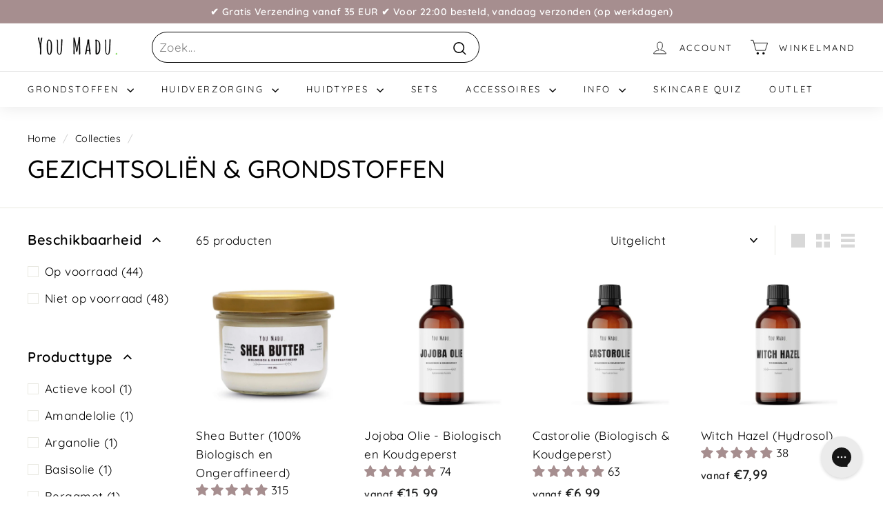

--- FILE ---
content_type: text/html; charset=utf-8
request_url: https://www.youmadu.be/collections/grondstoffen
body_size: 67266
content:
<!doctype html>
<html class="no-js" lang="nl" dir="ltr">
<head>
<link rel='preconnect dns-prefetch' href='https://api.config-security.com/' crossorigin />
<link rel='preconnect dns-prefetch' href='https://conf.config-security.com/' crossorigin />
<link rel='preconnect dns-prefetch' href='https://triplewhale-pixel.web.app/' crossorigin />
<script>
/* >> TriplePixel :: start*/
window.TriplePixelData={TripleName:"gezonder.myshopify.com",ver:"1.9"},function(W,H,A,L,E,_,B,N){function O(U,T,P,H,R){void 0===R&&(R=!1),H=new XMLHttpRequest,P?(H.open("POST",U,!0),H.setRequestHeader("Content-Type","application/json")):H.open("GET",U,!0),H.send(JSON.stringify(P||{})),H.onreadystatechange=function(){4===H.readyState&&200===H.status?(R=H.responseText,U.includes(".txt")?eval(R):P||(N[B]=R)):(299<H.status||H.status<200)&&T&&!R&&(R=!0,O(U,T-1))}}if(N=window,!N[H+"sn"]){N[H+"sn"]=1;try{A.setItem(H,1+(0|A.getItem(H)||0)),(E=JSON.parse(A.getItem(H+"U")||"[]")).push(location.href),A.setItem(H+"U",JSON.stringify(E))}catch(e){}var i,m,p;A.getItem('"!nC`')||(_=A,A=N,A[H]||(L=function(){return Date.now().toString(36)+"_"+Math.random().toString(36)},E=A[H]=function(t,e){return"State"==t?E.s:(W=L(),(E._q=E._q||[]).push([W,t,e]),W)},E.s="Installed",E._q=[],E.ch=W,B="configSecurityConfModel",N[B]=1,O("https://conf.config-security.com/model",5),i=L(),m=A[atob("c2NyZWVu")],_.setItem("di_pmt_wt",i),p={id:i,action:"profile",avatar:_.getItem("auth-security_rand_salt_"),time:m[atob("d2lkdGg=")]+":"+m[atob("aGVpZ2h0")],host:A.TriplePixelData.TripleName,url:window.location.href,ref:document.referrer,ver:window.TriplePixelData.ver},O("https://api.config-security.com/",5,p),O("https://triplewhale-pixel.web.app/dot1.9.txt",5)))}}("","TriplePixel",localStorage);
/* << TriplePixel :: end*/
</script>
<!-- <script>var _listeners=[];EventTarget.prototype.addEventListenerBase=EventTarget.prototype.addEventListener,EventTarget.prototype.addEventListener=function(e,t,p){_listeners.push({target:this,type:e,listener:t}),this.addEventListenerBase(e,t,p)},EventTarget.prototype.removeEventListeners=function(e){for(var t=0;t!=_listeners.length;t++){var r=_listeners[t],n=r.target,s=r.type,i=r.listener;n==this&&s==e&&this.removeEventListener(s,i)}};</script><script type="text/worker" id="spdnworker">onmessage=function(e){var t=new Request("https://api.speedien.com/optimize/6cdcf9de8a6e5e859280e68088866e05",{redirect:"follow"});fetch(t).then(e=>e.text()).then(e=>{postMessage(e)})};</script>
<script type="text/javascript">var spdnx=new Worker("data:text/javascript;base64,"+btoa(document.getElementById("spdnworker").textContent));spdnx.onmessage=function(t){var e=document.createElement("script");e.type="text/javascript",e.textContent=t.data,document.head.appendChild(e)};</script>
<script type="text/javascript" data-spdn="1">
const observer=new MutationObserver(mutations=>{mutations.forEach(({addedNodes})=>{addedNodes.forEach(node=>{
if(node.tagName==='SCRIPT'&&node.innerHTML.includes('asyncLoad')){node.type='text/spdnscript'}
if(node.nodeType===1&&node.tagName==='SCRIPT'&&node.innerHTML.includes('hotjar')){node.type='text/spdnscript'}
if(node.nodeType===1&&node.tagName==='SCRIPT'&&node.innerHTML.includes('xklaviyo')){node.type='text/spdnscript'}
if(node.nodeType===1&&node.tagName==='SCRIPT'&&node.innerHTML.includes('recaptcha')){node.type='text/spdnscript'}
if(node.nodeType===1&&node.tagName==='SCRIPT'&&node.src.includes('klaviyo')){node.type='text/spdnscript'}
if(node.nodeType===1&&node.tagName==='SCRIPT'&&node.innerHTML.includes('gorgias')){node.type='text/spdnscript'}
if(node.nodeType===1&&node.tagName==='SCRIPT'&&node.innerHTML.includes('facebook.net')){node.type='text/spdnscript'}
if(node.nodeType===1&&node.tagName==='SCRIPT'&&node.src.includes('gorgias')){node.type='text/spdnscript'}
if(node.nodeType===1&&node.tagName==='SCRIPT'&&node.src.includes('stripe')){node.type='text/spdnscript'}
if(node.nodeType===1&&node.tagName==='SCRIPT'&&node.src.includes('mem')){node.type='text/spdnscript'}
if(node.nodeType===1&&node.tagName==='SCRIPT'&&node.src.includes('privy')){node.type='text/spdnscript'}
if(node.nodeType===1&&node.tagName==='SCRIPT'&&node.src.includes('incart')){node.type='text/spdnscript'}
if(node.nodeType===1&&node.tagName==='SCRIPT'&&node.src.includes('webui')){node.type='text/spdnscript'}
if(node.tagName==='SCRIPT'&&node.innerHTML.includes('gorgias')){node.type='text/spdnscript'}
 if(node.nodeType===1&&node.tagName==='SCRIPT'&&node.innerHTML.includes('gtag')){node.type='text/spdnscript'}
if(node.nodeType===1&&node.tagName==='SCRIPT'&&node.innerHTML.includes('tagmanager')){node.type='text/spdnscript'}
if(node.nodeType===1&&node.tagName==='SCRIPT'&&node.innerHTML.includes('gtm')){node.type='text/spdnscript'}
if(node.nodeType===1&&node.tagName==='SCRIPT'&&node.src.includes('googlet')){node.type='text/spdnscript'}
if(node.tagName==='SCRIPT'&&node.className=='analytics'){node.type='text/spdnscript'} if(node.tagName==='IMG'){node.loading='lazy'}
if(node.tagName==='IFRAME'){node.loading='lazy'} if(node.tagName==='SCRIPT'&&node.src!==""&&node.type!=='text/spdnscript'){node.type='text/2spdnscript'}
if(node.tagName==='SCRIPT'&&!node.type.includes('json')&&!node.type.includes('template')&&node.src===""&&node.type!=='text/spdnscript'&&!node.innerHTML.includes('spdnscript')){node.type='text/2spdnscript'}})})})
var ua = navigator.userAgent.toLowerCase();if ((ua.indexOf('chrome') > -1 || ua.indexOf('firefox') > -1) && window.location.href.indexOf("no-optimization") === -1 && window.location.href.indexOf("cart") === -1) {observer.observe(document.documentElement,{childList:true,subtree:true})}</script>  -->
 
 



 
 

    



    <script>
  (function() {
    var script = document.createElement("script");
    script.id = "hiconversion_30";
    script.async = "async";
    script.type = "text/javascript";
    script.src = "//h30-deploy.hiconversion.com/origin/tag/xc78dM1h";
    var nodes = document.getElementsByTagName("script");
    nodes[0].parentNode.insertBefore(script, nodes[0]);

    var __hic = window.__hic = {};
    __hic.version = '1.0.0';
    __hic.data = {};
    __hic.data.platform = 'shopify';
    __hic.data.siteId = 'xc78dM1h';
    __hic.data.cu = "EUR";
    __hic.data.moneyFormat = "€{{amount_with_comma_separator}}";
    __hic.data.loc = "nl";
    __hic.data.page = {};
    __hic.data.page.bc = [];

    
      __hic.data.cat = {
        id: 92876406873,
        nm: "Gezichtsoliën \u0026 Grondstoffen",
        apc: 65,
        pub: "2019-04-07 12:12:50 CEST",
        pc: 65,
        url: "\/collections\/grondstoffen",
        img: "\/\/www.youmadu.be\/cdn\/shop\/products\/IMG_4849_1.jpg?v=1648549279",
        cType: null,
        cVendor: null,
        dSort: "manual",
        sort: "",
        sortOptions: [],
        aTags: [],
        tags: [],
        types: [],
        filters: [],
        vendors: []
      };__hic.data.cat.aTags.push("2550OFF");__hic.data.cat.aTags.push("Aftersun");__hic.data.cat.aTags.push("Aloe vera");__hic.data.cat.aTags.push("Amandelolie");__hic.data.cat.aTags.push("Anti-age \u0026 anti-rimpel");__hic.data.cat.aTags.push("Anti-roos");__hic.data.cat.aTags.push("Arganolie");__hic.data.cat.aTags.push("Baardolie");__hic.data.cat.aTags.push("Baking soda");__hic.data.cat.aTags.push("Basisolie");__hic.data.cat.aTags.push("Bentonietklei");__hic.data.cat.aTags.push("Bergamot");__hic.data.cat.aTags.push("Biologisch");__hic.data.cat.aTags.push("Body butter");__hic.data.cat.aTags.push("Boter");__hic.data.cat.aTags.push("Boters \u0026 Wassen");__hic.data.cat.aTags.push("Cacaoboter");__hic.data.cat.aTags.push("Cactusvijgolie");__hic.data.cat.aTags.push("Castor");__hic.data.cat.aTags.push("Cederhout");__hic.data.cat.aTags.push("Combinatie huid");__hic.data.cat.aTags.push("Deodorant");__hic.data.cat.aTags.push("Desinfecterend");__hic.data.cat.aTags.push("Droge huid");__hic.data.cat.aTags.push("Essentiële oli");__hic.data.cat.aTags.push("Essentiële olie");__hic.data.cat.aTags.push("Etherische olie");__hic.data.cat.aTags.push("Eucalyptus olie");__hic.data.cat.aTags.push("Frankincense");__hic.data.cat.aTags.push("Gember");__hic.data.cat.aTags.push("Gezichtsmasker");__hic.data.cat.aTags.push("Gezichtsolie");__hic.data.cat.aTags.push("Gezichtsreiniging");__hic.data.cat.aTags.push("Gezichtsverzorging");__hic.data.cat.aTags.push("Grondstof");__hic.data.cat.aTags.push("Haarverzorging");__hic.data.cat.aTags.push("Huidolie");__hic.data.cat.aTags.push("Hydrosol");__hic.data.cat.aTags.push("Jojoba");__hic.data.cat.aTags.push("Kaneelblad");__hic.data.cat.aTags.push("Klei");__hic.data.cat.aTags.push("Kokosolie");__hic.data.cat.aTags.push("Koudgeperst");__hic.data.cat.aTags.push("Kukui olie");__hic.data.cat.aTags.push("Kurkuma");__hic.data.cat.aTags.push("Lavendel olie");__hic.data.cat.aTags.push("Lemongrass");__hic.data.cat.aTags.push("Lichaamsverzorging");__hic.data.cat.aTags.push("Limoen");__hic.data.cat.aTags.push("Marjolein");__hic.data.cat.tags.push("2550OFF");__hic.data.cat.tags.push("Aftersun");__hic.data.cat.tags.push("Aloe vera");__hic.data.cat.tags.push("Amandelolie");__hic.data.cat.tags.push("Anti-age \u0026 anti-rimpel");__hic.data.cat.tags.push("Anti-roos");__hic.data.cat.tags.push("Arganolie");__hic.data.cat.tags.push("Baardolie");__hic.data.cat.tags.push("Baking soda");__hic.data.cat.tags.push("Basisolie");__hic.data.cat.tags.push("Bentonietklei");__hic.data.cat.tags.push("Bergamot");__hic.data.cat.tags.push("Biologisch");__hic.data.cat.tags.push("Body butter");__hic.data.cat.tags.push("Boter");__hic.data.cat.tags.push("Boters \u0026 Wassen");__hic.data.cat.tags.push("Cacaoboter");__hic.data.cat.tags.push("Cactusvijgolie");__hic.data.cat.tags.push("Castor");__hic.data.cat.tags.push("Cederhout");__hic.data.cat.tags.push("Combinatie huid");__hic.data.cat.tags.push("Deodorant");__hic.data.cat.tags.push("Desinfecterend");__hic.data.cat.tags.push("Droge huid");__hic.data.cat.tags.push("Essentiële oli");__hic.data.cat.tags.push("Essentiële olie");__hic.data.cat.tags.push("Etherische olie");__hic.data.cat.tags.push("Eucalyptus olie");__hic.data.cat.tags.push("Frankincense");__hic.data.cat.tags.push("Gember");__hic.data.cat.tags.push("Gezichtsmasker");__hic.data.cat.tags.push("Gezichtsolie");__hic.data.cat.tags.push("Gezichtsreiniging");__hic.data.cat.tags.push("Gezichtsverzorging");__hic.data.cat.tags.push("Grondstof");__hic.data.cat.tags.push("Haarverzorging");__hic.data.cat.tags.push("Huidolie");__hic.data.cat.tags.push("Hydrosol");__hic.data.cat.tags.push("Jojoba");__hic.data.cat.tags.push("Kaneelblad");__hic.data.cat.tags.push("Klei");__hic.data.cat.tags.push("Kokosolie");__hic.data.cat.tags.push("Koudgeperst");__hic.data.cat.tags.push("Kukui olie");__hic.data.cat.tags.push("Kurkuma");__hic.data.cat.tags.push("Lavendel olie");__hic.data.cat.tags.push("Lemongrass");__hic.data.cat.tags.push("Lichaamsverzorging");__hic.data.cat.tags.push("Limoen");__hic.data.cat.tags.push("Marjolein");__hic.data.cat.vendors.push("You Madu");__hic.data.cat.types.push("Abrikozenpitolie");__hic.data.cat.types.push("Açaíbes Olie");__hic.data.cat.types.push("Actieve kool");__hic.data.cat.types.push("Alcohol");__hic.data.cat.types.push("Aloe Vera Sap");__hic.data.cat.types.push("Amandelolie");__hic.data.cat.types.push("Arganolie");__hic.data.cat.types.push("Avocado Olie");__hic.data.cat.types.push("Baobab");__hic.data.cat.types.push("Basisolie");__hic.data.cat.types.push("Bergamot");__hic.data.cat.types.push("Bijenwas");__hic.data.cat.types.push("Black Soap");__hic.data.cat.types.push("Borageolie");__hic.data.cat.types.push("Buriti Olie");__hic.data.cat.types.push("Cacaoboter");__hic.data.cat.types.push("Cacay Olie");__hic.data.cat.types.push("Cactusvijgolie - India");__hic.data.cat.types.push("Cactusvijgolie - Marokko");__hic.data.cat.types.push("Cajeput Olie");__hic.data.cat.types.push("Camelina Olie");__hic.data.cat.types.push("Candelillawas");__hic.data.cat.types.push("Carnaubawas");__hic.data.cat.types.push("Castillezeep");__hic.data.cat.types.push("Castorolie");__hic.data.cat.types.push("Cederhout");__hic.data.cat.types.push("Chiazaadolie");__hic.data.cat.types.push("Citrus geur");__hic.data.cat.types.push("Dillezaad Olie");__hic.data.cat.types.push("Druivenpit");__hic.data.cat.types.push("Duindoornolie");__hic.data.cat.types.push("Emu olie");__hic.data.cat.types.push("Essentiële Olie");__hic.data.cat.types.push("Eucalyptus");__hic.data.cat.types.push("Frambozenpitolie");__hic.data.cat.types.push("Frankincense");__hic.data.cat.types.push("Gember");__hic.data.cat.types.push("Geranium Olie");__hic.data.cat.types.push("Glycerine");__hic.data.cat.types.push("Granaatappelolie");__hic.data.cat.types.push("Grapefruit Olie");__hic.data.cat.types.push("Groene Thee");__hic.data.cat.types.push("Hazelnootolie");__hic.data.cat.types.push("Hydrosol");__hic.data.cat.types.push("Jeneverbes Olie");__hic.data.cat.types.push("Jojoba olie");__hic.data.cat.types.push("Kamfer Olie");__hic.data.cat.types.push("Kaneelblad");__hic.data.cat.types.push("Kersenpitolie");__hic.data.cat.types.push("Kiwizaadolie");__hic.data.cat.filters.push("Beschikbaarheid");__hic.data.cat.filters.push("Producttype");__hic.data.cat.sortOptions.push("manual");__hic.data.cat.sortOptions.push("best-selling");__hic.data.cat.sortOptions.push("title-ascending");__hic.data.cat.sortOptions.push("title-descending");__hic.data.cat.sortOptions.push("price-ascending");__hic.data.cat.sortOptions.push("price-descending");__hic.data.cat.sortOptions.push("created-ascending");__hic.data.cat.sortOptions.push("created-descending");

    
      __hic.data.page.cat = "Gezichtsoliën \u0026 Grondstoffen";
    
    
      __hic.data.page.catId = 92876406873;
    
__hic.data.page.bc.push("Gezichtsoliën \u0026 Grondstoffen");__hic.data.cart = {
        tt: 0.0,
        qt: 0,
        cu: "EUR",
        li: []
      };})();
</script>

    
    <!-- Google site verification -->
    <meta name="google-site-verification" content="rfhjAP9LsDbl5M-Y3MtSqHQ6hF0aqmx55XLMIRvkx4I" />
    <meta name="google-site-verification" content="dwiUciuoNlkT4Hr-pUnks45xTVvZmUCsrgDKqLFbzJI" />
    <!-- Global site tag (gtag.js) - Google Ads: 769223809 -->
    <script async src="https://www.googletagmanager.com/gtag/js?id=AW-769223809"></script>
    <script>

      window.dataLayer = window.dataLayer || [];
    function gtag() {
    dataLayer.push(arguments);
    }
    gtag('js', new Date());
    gtag('config', 'AW-769223809');
    
    </script>
  <meta name="facebook-domain-verification" content="rz45v25cer6oe27a8k8776nvvn3jz2" />
  
  <meta charset="utf-8">
  <meta http-equiv="X-UA-Compatible" content="IE=edge,chrome=1">
  <meta name="viewport" content="width=device-width,initial-scale=1">
  <meta name="theme-color" content="#0c6980">
  <link rel="canonical" href="https://www.youmadu.be/collections/grondstoffen">
  <link rel="preload" as="script" href="//www.youmadu.be/cdn/shop/t/142/assets/theme.js?v=16459010165862075711698936866">
  <link rel="preconnect" href="https://cdn.shopify.com" crossorigin>
  <link rel="preconnect" href="https://fonts.shopifycdn.com" crossorigin>
  <link rel="dns-prefetch" href="https://productreviews.shopifycdn.com">
  <link rel="dns-prefetch" href="https://ajax.googleapis.com">
  <link rel="dns-prefetch" href="https://maps.googleapis.com">
  <link rel="dns-prefetch" href="https://maps.gstatic.com">
  
  <script src="https://kit.fontawesome.com/d6f7489a2a.js" crossorigin="anonymous"></script><link rel="shortcut icon" href="//www.youmadu.be/cdn/shop/files/favicon-32x32_32x32.png?v=1613739683" type="image/png" /><title>Gezichtsolië en Grondstoffen voor je Zelfgemaakte Skincare - You Madu
</title>
<meta name="description" content="Alle natuurlijke grondstoffen die je nodig hebt om zelf je eigen skincare producten te maken die perfect bij jouw huid en haar passen. Bekijk de natuurlijke producten van You Madu hier!"><meta property="og:site_name" content="You Madu">
  <meta property="og:url" content="https://www.youmadu.be/collections/grondstoffen">
  <meta property="og:title" content="Gezichtsolië en Grondstoffen voor je Zelfgemaakte Skincare - You Madu">
  <meta property="og:type" content="website">
  <meta property="og:description" content="Alle natuurlijke grondstoffen die je nodig hebt om zelf je eigen skincare producten te maken die perfect bij jouw huid en haar passen. Bekijk de natuurlijke producten van You Madu hier!"><meta property="og:image" content="http://www.youmadu.be/cdn/shop/files/Youmadu-png8_7cb2561b-2feb-4e58-babb-98b80b73cf05.png?v=1630519370">
    <meta property="og:image:secure_url" content="https://www.youmadu.be/cdn/shop/files/Youmadu-png8_7cb2561b-2feb-4e58-babb-98b80b73cf05.png?v=1630519370">
    <meta property="og:image:width" content="1200">
    <meta property="og:image:height" content="628"><meta name="twitter:site" content="@">
  <meta name="twitter:card" content="summary_large_image">
  <meta name="twitter:title" content="Gezichtsolië en Grondstoffen voor je Zelfgemaakte Skincare - You Madu">
  <meta name="twitter:description" content="Alle natuurlijke grondstoffen die je nodig hebt om zelf je eigen skincare producten te maken die perfect bij jouw huid en haar passen. Bekijk de natuurlijke producten van You Madu hier!">
<link rel="stylesheet" href="//www.youmadu.be/cdn/shop/t/142/assets/country-flags.css"><style data-shopify>@font-face {
  font-family: Quicksand;
  font-weight: 500;
  font-style: normal;
  font-display: swap;
  src: url("//www.youmadu.be/cdn/fonts/quicksand/quicksand_n5.8f86b119923a62b5ca76bc9a6fb25da7a7498802.woff2") format("woff2"),
       url("//www.youmadu.be/cdn/fonts/quicksand/quicksand_n5.c31882e058f76d723a7b6b725ac3ca095b5a2a70.woff") format("woff");
}

  @font-face {
  font-family: Quicksand;
  font-weight: 400;
  font-style: normal;
  font-display: swap;
  src: url("//www.youmadu.be/cdn/fonts/quicksand/quicksand_n4.bf8322a9d1da765aa396ad7b6eeb81930a6214de.woff2") format("woff2"),
       url("//www.youmadu.be/cdn/fonts/quicksand/quicksand_n4.fa4cbd232d3483059e72b11f7239959a64c98426.woff") format("woff");
}


  @font-face {
  font-family: Quicksand;
  font-weight: 600;
  font-style: normal;
  font-display: swap;
  src: url("//www.youmadu.be/cdn/fonts/quicksand/quicksand_n6.2d744c302b66242b8689223a01c2ae7d363b7b45.woff2") format("woff2"),
       url("//www.youmadu.be/cdn/fonts/quicksand/quicksand_n6.0d771117677705be6acb5844d65cf2b9cbf6ea3d.woff") format("woff");
}

  
  
</style><link href="//www.youmadu.be/cdn/shop/t/142/assets/theme.css?v=137679477064264122311699897873" rel="stylesheet" type="text/css" media="all" />
  <link href="//www.youmadu.be/cdn/shop/t/142/assets/next.css?v=53963232149046477191698936866" rel="stylesheet" type="text/css" media="all" />
<style data-shopify>:root {
    --typeHeaderPrimary: Quicksand;
    --typeHeaderFallback: sans-serif;
    --typeHeaderSize: 36px;
    --typeHeaderWeight: 500;
    --typeHeaderLineHeight: 1.2;
    --typeHeaderSpacing: 0.0em;

    --typeBasePrimary:Quicksand;
    --typeBaseFallback:sans-serif;
    --typeBaseSize: 17px;
    --typeBaseWeight: 400;
    --typeBaseSpacing: 0.025em;
    --typeBaseLineHeight: 1.6;

    --colorSmallImageBg: #ffffff;
    --colorSmallImageBgDark: #f7f7f7;
    --colorLargeImageBg: #e7e7e7;
    --colorLargeImageBgLight: #ffffff;

    --iconWeight: 4px;
    --iconLinecaps: miter;

    
      --buttonRadius: 3px;
      --btnPadding: 11px 25px;
    

    
      --roundness: 20px;
    

    
      --gridThickness: 0;
    

    --productTileMargin: 5%;
    --collectionTileMargin: 17%;

    --swatchSize: 40px;
  }

  @media screen and (max-width: 768px) {
    :root {
      --typeBaseSize: 15px;

      
        --roundness: 15px;
        --btnPadding: 9px 25px;
      
    }
  }</style><script>
    document.documentElement.className = document.documentElement.className.replace('no-js', 'js');

    window.theme = window.theme || {};
    theme.routes = {
      home: "/",
      collections: "/collections",
      cart: "/cart.js",
      cartPage: "/cart",
      cartAdd: "/cart/add.js",
      cartChange: "/cart/change.js",
      search: "/search"
    };

    theme.strings = {
      soldOut: "Uitverkocht",
      unavailable: "Niet beschikbaar",
      inStockLabel: "Op voorraad, klaar om te verzenden",
      oneStockLabel: "Lage voorraad - Nog [count] item",
      otherStockLabel: "Lage voorraad - Nog [count] items",
      willNotShipUntil: "Klaar om te verzenden op [date]",
      willBeInStockAfter: "I18n Error: Missing interpolation value \u0026quot;datum\u0026quot; for \u0026quot;Weer op voorraad op {{ datum }}\u0026quot;",
      waitingForStock: "Voorraad onderweg",
      savePrice: "Bespaar [saved_amount]",
      cartEmpty: "Je winkelwagen is momenteel leeg.",
      cartTermsConfirmation: "Je moet akkoord gaan met de verkoopvoorwaarden om af te rekenen",
      searchCollections: "Collecties:",
      searchPages: "Pagina\u0026#39;s:",
      searchArticles: "Artikels:",
      maxQuantity: ""
    };
    theme.settings = {
      cartType: "page",
      isCustomerTemplate: false,
      moneyFormat: "€{{amount_with_comma_separator}}",
      saveType: "percent",
      productImageSize: "square",
      productImageCover: false,
      predictiveSearch: true,
      predictiveSearchType: "product",
      superScriptSetting: false,
      superScriptPrice: false,
      quickView: false,
      quickAdd: true,
      themeName: 'Expanse',
      themeVersion: "4.3.3"
    };
  </script>

  <script>window.nfecShopVersion = '1730086886';window.nfecJsVersion = '449599';window.nfecCVersion = 59859</script><script>window.performance && window.performance.mark && window.performance.mark('shopify.content_for_header.start');</script><meta id="shopify-digital-wallet" name="shopify-digital-wallet" content="/7913144409/digital_wallets/dialog">
<meta name="shopify-checkout-api-token" content="cd5777279653c65275e8455e2d5bb36f">
<link rel="alternate" type="application/atom+xml" title="Feed" href="/collections/grondstoffen.atom" />
<link rel="next" href="/collections/grondstoffen?page=2">
<link rel="alternate" hreflang="x-default" href="https://www.youmadu.nl/collections/grondstoffen">
<link rel="alternate" hreflang="nl" href="https://www.youmadu.nl/collections/grondstoffen">
<link rel="alternate" hreflang="nl-BE" href="https://www.youmadu.be/collections/grondstoffen">
<link rel="alternate" hreflang="en-BE" href="https://www.youmadu.be/en/collections/carrier-oils-raw-materials">
<link rel="alternate" hreflang="fr-BE" href="https://www.youmadu.be/fr/collections/grondstoffen">
<link rel="alternate" hreflang="en-FI" href="https://www.youmadu.com/collections/carrier-oils-raw-materials">
<link rel="alternate" hreflang="en-HU" href="https://www.youmadu.com/collections/carrier-oils-raw-materials">
<link rel="alternate" hreflang="en-IE" href="https://www.youmadu.com/collections/carrier-oils-raw-materials">
<link rel="alternate" hreflang="en-IT" href="https://www.youmadu.com/collections/carrier-oils-raw-materials">
<link rel="alternate" hreflang="en-LU" href="https://www.youmadu.com/collections/carrier-oils-raw-materials">
<link rel="alternate" hreflang="en-SE" href="https://www.youmadu.com/collections/carrier-oils-raw-materials">
<link rel="alternate" type="application/json+oembed" href="https://www.youmadu.be/collections/grondstoffen.oembed">
<script async="async" src="/checkouts/internal/preloads.js?locale=nl-BE"></script>
<script id="apple-pay-shop-capabilities" type="application/json">{"shopId":7913144409,"countryCode":"BE","currencyCode":"EUR","merchantCapabilities":["supports3DS"],"merchantId":"gid:\/\/shopify\/Shop\/7913144409","merchantName":"You Madu","requiredBillingContactFields":["postalAddress","email"],"requiredShippingContactFields":["postalAddress","email"],"shippingType":"shipping","supportedNetworks":["visa","maestro","masterCard"],"total":{"type":"pending","label":"You Madu","amount":"1.00"},"shopifyPaymentsEnabled":true,"supportsSubscriptions":true}</script>
<script id="shopify-features" type="application/json">{"accessToken":"cd5777279653c65275e8455e2d5bb36f","betas":["rich-media-storefront-analytics"],"domain":"www.youmadu.be","predictiveSearch":true,"shopId":7913144409,"locale":"nl"}</script>
<script>var Shopify = Shopify || {};
Shopify.shop = "gezonder.myshopify.com";
Shopify.locale = "nl";
Shopify.currency = {"active":"EUR","rate":"1.0"};
Shopify.country = "BE";
Shopify.theme = {"name":"Expanse 4.3.3 - Fix ingredients","id":154784661846,"schema_name":"Expanse","schema_version":"4.3.3","theme_store_id":null,"role":"main"};
Shopify.theme.handle = "null";
Shopify.theme.style = {"id":null,"handle":null};
Shopify.cdnHost = "www.youmadu.be/cdn";
Shopify.routes = Shopify.routes || {};
Shopify.routes.root = "/";</script>
<script type="module">!function(o){(o.Shopify=o.Shopify||{}).modules=!0}(window);</script>
<script>!function(o){function n(){var o=[];function n(){o.push(Array.prototype.slice.apply(arguments))}return n.q=o,n}var t=o.Shopify=o.Shopify||{};t.loadFeatures=n(),t.autoloadFeatures=n()}(window);</script>
<script id="shop-js-analytics" type="application/json">{"pageType":"collection"}</script>
<script defer="defer" async type="module" src="//www.youmadu.be/cdn/shopifycloud/shop-js/modules/v2/client.init-shop-cart-sync_CwGft62q.nl.esm.js"></script>
<script defer="defer" async type="module" src="//www.youmadu.be/cdn/shopifycloud/shop-js/modules/v2/chunk.common_BAeYDmFP.esm.js"></script>
<script defer="defer" async type="module" src="//www.youmadu.be/cdn/shopifycloud/shop-js/modules/v2/chunk.modal_B9qqLDBC.esm.js"></script>
<script type="module">
  await import("//www.youmadu.be/cdn/shopifycloud/shop-js/modules/v2/client.init-shop-cart-sync_CwGft62q.nl.esm.js");
await import("//www.youmadu.be/cdn/shopifycloud/shop-js/modules/v2/chunk.common_BAeYDmFP.esm.js");
await import("//www.youmadu.be/cdn/shopifycloud/shop-js/modules/v2/chunk.modal_B9qqLDBC.esm.js");

  window.Shopify.SignInWithShop?.initShopCartSync?.({"fedCMEnabled":true,"windoidEnabled":true});

</script>
<script>(function() {
  var isLoaded = false;
  function asyncLoad() {
    if (isLoaded) return;
    isLoaded = true;
    var urls = ["https:\/\/easygdpr.b-cdn.net\/v\/1553540745\/gdpr.min.js?shop=gezonder.myshopify.com","https:\/\/www.webwinkelkeur.nl\/apps\/shopify\/script.php?shop=gezonder.myshopify.com","https:\/\/l.getsitecontrol.com\/p43gze2w.js?shop=gezonder.myshopify.com","https:\/\/design-packs.herokuapp.com\/design_packs_file.js?shop=gezonder.myshopify.com","https:\/\/admin.revenuehunt.com\/embed.js?shop=gezonder.myshopify.com"];
    for (var i = 0; i < urls.length; i++) {
      var s = document.createElement('script');
      s.type = 'text/javascript';
      s.async = true;
      s.src = urls[i];
      var x = document.getElementsByTagName('script')[0];
      x.parentNode.insertBefore(s, x);
    }
  };
  if(window.attachEvent) {
    window.attachEvent('onload', asyncLoad);
  } else {
    window.addEventListener('load', asyncLoad, false);
  }
})();</script>
<script id="__st">var __st={"a":7913144409,"offset":3600,"reqid":"0deb4ab7-2084-44bb-805c-7931c6d08fa8-1769384036","pageurl":"www.youmadu.be\/collections\/grondstoffen","u":"badd4383de7c","p":"collection","rtyp":"collection","rid":92876406873};</script>
<script>window.ShopifyPaypalV4VisibilityTracking = true;</script>
<script id="captcha-bootstrap">!function(){'use strict';const t='contact',e='account',n='new_comment',o=[[t,t],['blogs',n],['comments',n],[t,'customer']],c=[[e,'customer_login'],[e,'guest_login'],[e,'recover_customer_password'],[e,'create_customer']],r=t=>t.map((([t,e])=>`form[action*='/${t}']:not([data-nocaptcha='true']) input[name='form_type'][value='${e}']`)).join(','),a=t=>()=>t?[...document.querySelectorAll(t)].map((t=>t.form)):[];function s(){const t=[...o],e=r(t);return a(e)}const i='password',u='form_key',d=['recaptcha-v3-token','g-recaptcha-response','h-captcha-response',i],f=()=>{try{return window.sessionStorage}catch{return}},m='__shopify_v',_=t=>t.elements[u];function p(t,e,n=!1){try{const o=window.sessionStorage,c=JSON.parse(o.getItem(e)),{data:r}=function(t){const{data:e,action:n}=t;return t[m]||n?{data:e,action:n}:{data:t,action:n}}(c);for(const[e,n]of Object.entries(r))t.elements[e]&&(t.elements[e].value=n);n&&o.removeItem(e)}catch(o){console.error('form repopulation failed',{error:o})}}const l='form_type',E='cptcha';function T(t){t.dataset[E]=!0}const w=window,h=w.document,L='Shopify',v='ce_forms',y='captcha';let A=!1;((t,e)=>{const n=(g='f06e6c50-85a8-45c8-87d0-21a2b65856fe',I='https://cdn.shopify.com/shopifycloud/storefront-forms-hcaptcha/ce_storefront_forms_captcha_hcaptcha.v1.5.2.iife.js',D={infoText:'Beschermd door hCaptcha',privacyText:'Privacy',termsText:'Voorwaarden'},(t,e,n)=>{const o=w[L][v],c=o.bindForm;if(c)return c(t,g,e,D).then(n);var r;o.q.push([[t,g,e,D],n]),r=I,A||(h.body.append(Object.assign(h.createElement('script'),{id:'captcha-provider',async:!0,src:r})),A=!0)});var g,I,D;w[L]=w[L]||{},w[L][v]=w[L][v]||{},w[L][v].q=[],w[L][y]=w[L][y]||{},w[L][y].protect=function(t,e){n(t,void 0,e),T(t)},Object.freeze(w[L][y]),function(t,e,n,w,h,L){const[v,y,A,g]=function(t,e,n){const i=e?o:[],u=t?c:[],d=[...i,...u],f=r(d),m=r(i),_=r(d.filter((([t,e])=>n.includes(e))));return[a(f),a(m),a(_),s()]}(w,h,L),I=t=>{const e=t.target;return e instanceof HTMLFormElement?e:e&&e.form},D=t=>v().includes(t);t.addEventListener('submit',(t=>{const e=I(t);if(!e)return;const n=D(e)&&!e.dataset.hcaptchaBound&&!e.dataset.recaptchaBound,o=_(e),c=g().includes(e)&&(!o||!o.value);(n||c)&&t.preventDefault(),c&&!n&&(function(t){try{if(!f())return;!function(t){const e=f();if(!e)return;const n=_(t);if(!n)return;const o=n.value;o&&e.removeItem(o)}(t);const e=Array.from(Array(32),(()=>Math.random().toString(36)[2])).join('');!function(t,e){_(t)||t.append(Object.assign(document.createElement('input'),{type:'hidden',name:u})),t.elements[u].value=e}(t,e),function(t,e){const n=f();if(!n)return;const o=[...t.querySelectorAll(`input[type='${i}']`)].map((({name:t})=>t)),c=[...d,...o],r={};for(const[a,s]of new FormData(t).entries())c.includes(a)||(r[a]=s);n.setItem(e,JSON.stringify({[m]:1,action:t.action,data:r}))}(t,e)}catch(e){console.error('failed to persist form',e)}}(e),e.submit())}));const S=(t,e)=>{t&&!t.dataset[E]&&(n(t,e.some((e=>e===t))),T(t))};for(const o of['focusin','change'])t.addEventListener(o,(t=>{const e=I(t);D(e)&&S(e,y())}));const B=e.get('form_key'),M=e.get(l),P=B&&M;t.addEventListener('DOMContentLoaded',(()=>{const t=y();if(P)for(const e of t)e.elements[l].value===M&&p(e,B);[...new Set([...A(),...v().filter((t=>'true'===t.dataset.shopifyCaptcha))])].forEach((e=>S(e,t)))}))}(h,new URLSearchParams(w.location.search),n,t,e,['guest_login'])})(!0,!0)}();</script>
<script integrity="sha256-4kQ18oKyAcykRKYeNunJcIwy7WH5gtpwJnB7kiuLZ1E=" data-source-attribution="shopify.loadfeatures" defer="defer" src="//www.youmadu.be/cdn/shopifycloud/storefront/assets/storefront/load_feature-a0a9edcb.js" crossorigin="anonymous"></script>
<script data-source-attribution="shopify.dynamic_checkout.dynamic.init">var Shopify=Shopify||{};Shopify.PaymentButton=Shopify.PaymentButton||{isStorefrontPortableWallets:!0,init:function(){window.Shopify.PaymentButton.init=function(){};var t=document.createElement("script");t.src="https://www.youmadu.be/cdn/shopifycloud/portable-wallets/latest/portable-wallets.nl.js",t.type="module",document.head.appendChild(t)}};
</script>
<script data-source-attribution="shopify.dynamic_checkout.buyer_consent">
  function portableWalletsHideBuyerConsent(e){var t=document.getElementById("shopify-buyer-consent"),n=document.getElementById("shopify-subscription-policy-button");t&&n&&(t.classList.add("hidden"),t.setAttribute("aria-hidden","true"),n.removeEventListener("click",e))}function portableWalletsShowBuyerConsent(e){var t=document.getElementById("shopify-buyer-consent"),n=document.getElementById("shopify-subscription-policy-button");t&&n&&(t.classList.remove("hidden"),t.removeAttribute("aria-hidden"),n.addEventListener("click",e))}window.Shopify?.PaymentButton&&(window.Shopify.PaymentButton.hideBuyerConsent=portableWalletsHideBuyerConsent,window.Shopify.PaymentButton.showBuyerConsent=portableWalletsShowBuyerConsent);
</script>
<script data-source-attribution="shopify.dynamic_checkout.cart.bootstrap">document.addEventListener("DOMContentLoaded",(function(){function t(){return document.querySelector("shopify-accelerated-checkout-cart, shopify-accelerated-checkout")}if(t())Shopify.PaymentButton.init();else{new MutationObserver((function(e,n){t()&&(Shopify.PaymentButton.init(),n.disconnect())})).observe(document.body,{childList:!0,subtree:!0})}}));
</script>
<link id="shopify-accelerated-checkout-styles" rel="stylesheet" media="screen" href="https://www.youmadu.be/cdn/shopifycloud/portable-wallets/latest/accelerated-checkout-backwards-compat.css" crossorigin="anonymous">
<style id="shopify-accelerated-checkout-cart">
        #shopify-buyer-consent {
  margin-top: 1em;
  display: inline-block;
  width: 100%;
}

#shopify-buyer-consent.hidden {
  display: none;
}

#shopify-subscription-policy-button {
  background: none;
  border: none;
  padding: 0;
  text-decoration: underline;
  font-size: inherit;
  cursor: pointer;
}

#shopify-subscription-policy-button::before {
  box-shadow: none;
}

      </style>

<script>window.performance && window.performance.mark && window.performance.mark('shopify.content_for_header.end');</script>

  <script src="//www.youmadu.be/cdn/shop/t/142/assets/vendor-scripts-v2.js?v=28795867768355101311698936866" defer="defer"></script>
  <script src="//www.youmadu.be/cdn/shop/t/142/assets/theme.js?v=16459010165862075711698936866" defer="defer"></script>
  <script src="//www.youmadu.be/cdn/shop/t/142/assets/next.js?v=131372909002363781041698936866" defer="defer"></script>

  <script>
    
    
    
    
    
    var gsf_conversion_data = {page_type : 'category', event : 'view_item_list', data : {product_data : [{variant_id : 20696019697753, product_id : 1995962286169, name : "Shea Butter (100% Biologisch en Ongeraffineerd)", price : "5.99", currency : "EUR", sku : "YM-SHE-100", brand : "You Madu", variant : "100ml", category : "Shea Butter", quantity : "142" }, {variant_id : 20681472442457, product_id : 1995257348185, name : "Jojoba Olie - Biologisch en Koudgeperst", price : "15.99", currency : "EUR", sku : "YM-JOJ-100", brand : "You Madu", variant : "100ml", category : "Jojoba olie", quantity : "10" }, {variant_id : 42603636457729, product_id : 2030009221209, name : "Castorolie (Biologisch &amp; Koudgeperst)", price : "19.99", currency : "EUR", sku : "YM-CAS-250", brand : "You Madu", variant : "250ml", category : "Castorolie", quantity : "5" }, {variant_id : 20699723300953, product_id : 1996166660185, name : "Witch Hazel (Hydrosol)", price : "7.99", currency : "EUR", sku : "YM-WHZ-100", brand : "You Madu", variant : "100ml", category : "Hydrosol", quantity : "24" }], total_price :"49.96", shop_currency : "EUR", collection_id : "92876406873", collection_name : "Gezichtsoliën &amp; Grondstoffen" }};
    
</script>
 
  

  

  

  
    <script type="text/javascript">
      try {
        window.EasyGdprSettings = "{\"cookie_banner\":false,\"cookie_banner_cookiename\":\"\",\"cookie_banner_settings\":{\"position\":\"top\",\"show_cookie_icon\":true,\"button_text_color\":{\"hexcode\":\"#ffffff\",\"opacity\":1},\"restrict_eu\":true,\"button_color\":{\"hexcode\":\"#01b683\",\"opacity\":1},\"pp_url\":\"\/pages\/privacy-statement\",\"banner_color\":{\"opacity\":1,\"hexcode\":\"#f2f1f1\"},\"size\":\"xxsmall\",\"banner_text_color\":{\"opacity\":1,\"hexcode\":\"#000000\"},\"font_family\":\"#auto\"},\"current_theme\":\"turbo\",\"custom_button_position\":\"\",\"eg_display\":[\"footer\"],\"enabled\":false,\"texts\":{}}";
      } catch (error) {}
    </script>
  



 
<img 
  alt="icon" 
  width="1400" 
  height="1400" 
  style="pointer-events: none; position: absolute; top: 0; left: 0; width: 99vw; height: 99vh; max-width: 99vw; max-height: 99vh;"  
  src="[data-uri]">
  
<!-- Microsoft Clarity for www.youmadu.nl -->
    <script type="text/javascript">
    (function(c,l,a,r,i,t,y){
        c[a]=c[a]||function(){(c[a].q=c[a].q||[]).push(arguments)};
        t=l.createElement(r);t.async=1;t.src="https://www.clarity.ms/tag/"+i;
        y=l.getElementsByTagName(r)[0];y.parentNode.insertBefore(t,y);
    })(window, document, "clarity", "script", "9d6aby06be");
</script>

 <script>
 let ps_apiURI = "https://swift-api.perfectapps.io/api";
 let ps_storeUrl = "https://swift.perfectapps.io";
 let ps_productId = "";
 </script> 
  
  

<img alt="icon" width="1400" height="1400" style="pointer-events: none; position: absolute; top: 0; left: 0; width: 99vw; height: 99vh; max-width: 99vw; max-height: 99vh;"  src="[data-uri]">

<!--Gem_Page_Header_Script-->
    


<!--End_Gem_Page_Header_Script-->
 
<link rel="preload" href="//www.youmadu.be/cdn/shop/t/142/assets/design-pack-styles.css?v=7125745069653137591700716377" as="style">
<link href="//www.youmadu.be/cdn/shop/t/142/assets/design-pack-styles.css?v=7125745069653137591700716377" rel="stylesheet" type="text/css" media="all" /> 
<!-- BEGIN app block: shopify://apps/pagefly-page-builder/blocks/app-embed/83e179f7-59a0-4589-8c66-c0dddf959200 -->

<!-- BEGIN app snippet: pagefly-cro-ab-testing-main -->







<script>
  ;(function () {
    const url = new URL(window.location)
    const viewParam = url.searchParams.get('view')
    if (viewParam && viewParam.includes('variant-pf-')) {
      url.searchParams.set('pf_v', viewParam)
      url.searchParams.delete('view')
      window.history.replaceState({}, '', url)
    }
  })()
</script>



<script type='module'>
  
  window.PAGEFLY_CRO = window.PAGEFLY_CRO || {}

  window.PAGEFLY_CRO['data_debug'] = {
    original_template_suffix: "all_collections",
    allow_ab_test: false,
    ab_test_start_time: 0,
    ab_test_end_time: 0,
    today_date_time: 1769384037000,
  }
  window.PAGEFLY_CRO['GA4'] = { enabled: false}
</script>

<!-- END app snippet -->








  <script src='https://cdn.shopify.com/extensions/019bb4f9-aed6-78a3-be91-e9d44663e6bf/pagefly-page-builder-215/assets/pagefly-helper.js' defer='defer'></script>

  <script src='https://cdn.shopify.com/extensions/019bb4f9-aed6-78a3-be91-e9d44663e6bf/pagefly-page-builder-215/assets/pagefly-general-helper.js' defer='defer'></script>

  <script src='https://cdn.shopify.com/extensions/019bb4f9-aed6-78a3-be91-e9d44663e6bf/pagefly-page-builder-215/assets/pagefly-snap-slider.js' defer='defer'></script>

  <script src='https://cdn.shopify.com/extensions/019bb4f9-aed6-78a3-be91-e9d44663e6bf/pagefly-page-builder-215/assets/pagefly-slideshow-v3.js' defer='defer'></script>

  <script src='https://cdn.shopify.com/extensions/019bb4f9-aed6-78a3-be91-e9d44663e6bf/pagefly-page-builder-215/assets/pagefly-slideshow-v4.js' defer='defer'></script>

  <script src='https://cdn.shopify.com/extensions/019bb4f9-aed6-78a3-be91-e9d44663e6bf/pagefly-page-builder-215/assets/pagefly-glider.js' defer='defer'></script>

  <script src='https://cdn.shopify.com/extensions/019bb4f9-aed6-78a3-be91-e9d44663e6bf/pagefly-page-builder-215/assets/pagefly-slideshow-v1-v2.js' defer='defer'></script>

  <script src='https://cdn.shopify.com/extensions/019bb4f9-aed6-78a3-be91-e9d44663e6bf/pagefly-page-builder-215/assets/pagefly-product-media.js' defer='defer'></script>

  <script src='https://cdn.shopify.com/extensions/019bb4f9-aed6-78a3-be91-e9d44663e6bf/pagefly-page-builder-215/assets/pagefly-product.js' defer='defer'></script>


<script id='pagefly-helper-data' type='application/json'>
  {
    "page_optimization": {
      "assets_prefetching": false
    },
    "elements_asset_mapper": {
      "Accordion": "https://cdn.shopify.com/extensions/019bb4f9-aed6-78a3-be91-e9d44663e6bf/pagefly-page-builder-215/assets/pagefly-accordion.js",
      "Accordion3": "https://cdn.shopify.com/extensions/019bb4f9-aed6-78a3-be91-e9d44663e6bf/pagefly-page-builder-215/assets/pagefly-accordion3.js",
      "CountDown": "https://cdn.shopify.com/extensions/019bb4f9-aed6-78a3-be91-e9d44663e6bf/pagefly-page-builder-215/assets/pagefly-countdown.js",
      "GMap1": "https://cdn.shopify.com/extensions/019bb4f9-aed6-78a3-be91-e9d44663e6bf/pagefly-page-builder-215/assets/pagefly-gmap.js",
      "GMap2": "https://cdn.shopify.com/extensions/019bb4f9-aed6-78a3-be91-e9d44663e6bf/pagefly-page-builder-215/assets/pagefly-gmap.js",
      "GMapBasicV2": "https://cdn.shopify.com/extensions/019bb4f9-aed6-78a3-be91-e9d44663e6bf/pagefly-page-builder-215/assets/pagefly-gmap.js",
      "GMapAdvancedV2": "https://cdn.shopify.com/extensions/019bb4f9-aed6-78a3-be91-e9d44663e6bf/pagefly-page-builder-215/assets/pagefly-gmap.js",
      "HTML.Video": "https://cdn.shopify.com/extensions/019bb4f9-aed6-78a3-be91-e9d44663e6bf/pagefly-page-builder-215/assets/pagefly-htmlvideo.js",
      "HTML.Video2": "https://cdn.shopify.com/extensions/019bb4f9-aed6-78a3-be91-e9d44663e6bf/pagefly-page-builder-215/assets/pagefly-htmlvideo2.js",
      "HTML.Video3": "https://cdn.shopify.com/extensions/019bb4f9-aed6-78a3-be91-e9d44663e6bf/pagefly-page-builder-215/assets/pagefly-htmlvideo2.js",
      "BackgroundVideo": "https://cdn.shopify.com/extensions/019bb4f9-aed6-78a3-be91-e9d44663e6bf/pagefly-page-builder-215/assets/pagefly-htmlvideo2.js",
      "Instagram": "https://cdn.shopify.com/extensions/019bb4f9-aed6-78a3-be91-e9d44663e6bf/pagefly-page-builder-215/assets/pagefly-instagram.js",
      "Instagram2": "https://cdn.shopify.com/extensions/019bb4f9-aed6-78a3-be91-e9d44663e6bf/pagefly-page-builder-215/assets/pagefly-instagram.js",
      "Insta3": "https://cdn.shopify.com/extensions/019bb4f9-aed6-78a3-be91-e9d44663e6bf/pagefly-page-builder-215/assets/pagefly-instagram3.js",
      "Tabs": "https://cdn.shopify.com/extensions/019bb4f9-aed6-78a3-be91-e9d44663e6bf/pagefly-page-builder-215/assets/pagefly-tab.js",
      "Tabs3": "https://cdn.shopify.com/extensions/019bb4f9-aed6-78a3-be91-e9d44663e6bf/pagefly-page-builder-215/assets/pagefly-tab3.js",
      "ProductBox": "https://cdn.shopify.com/extensions/019bb4f9-aed6-78a3-be91-e9d44663e6bf/pagefly-page-builder-215/assets/pagefly-cart.js",
      "FBPageBox2": "https://cdn.shopify.com/extensions/019bb4f9-aed6-78a3-be91-e9d44663e6bf/pagefly-page-builder-215/assets/pagefly-facebook.js",
      "FBLikeButton2": "https://cdn.shopify.com/extensions/019bb4f9-aed6-78a3-be91-e9d44663e6bf/pagefly-page-builder-215/assets/pagefly-facebook.js",
      "TwitterFeed2": "https://cdn.shopify.com/extensions/019bb4f9-aed6-78a3-be91-e9d44663e6bf/pagefly-page-builder-215/assets/pagefly-twitter.js",
      "Paragraph4": "https://cdn.shopify.com/extensions/019bb4f9-aed6-78a3-be91-e9d44663e6bf/pagefly-page-builder-215/assets/pagefly-paragraph4.js",

      "AliReviews": "https://cdn.shopify.com/extensions/019bb4f9-aed6-78a3-be91-e9d44663e6bf/pagefly-page-builder-215/assets/pagefly-3rd-elements.js",
      "BackInStock": "https://cdn.shopify.com/extensions/019bb4f9-aed6-78a3-be91-e9d44663e6bf/pagefly-page-builder-215/assets/pagefly-3rd-elements.js",
      "GloboBackInStock": "https://cdn.shopify.com/extensions/019bb4f9-aed6-78a3-be91-e9d44663e6bf/pagefly-page-builder-215/assets/pagefly-3rd-elements.js",
      "GrowaveWishlist": "https://cdn.shopify.com/extensions/019bb4f9-aed6-78a3-be91-e9d44663e6bf/pagefly-page-builder-215/assets/pagefly-3rd-elements.js",
      "InfiniteOptionsShopPad": "https://cdn.shopify.com/extensions/019bb4f9-aed6-78a3-be91-e9d44663e6bf/pagefly-page-builder-215/assets/pagefly-3rd-elements.js",
      "InkybayProductPersonalizer": "https://cdn.shopify.com/extensions/019bb4f9-aed6-78a3-be91-e9d44663e6bf/pagefly-page-builder-215/assets/pagefly-3rd-elements.js",
      "LimeSpot": "https://cdn.shopify.com/extensions/019bb4f9-aed6-78a3-be91-e9d44663e6bf/pagefly-page-builder-215/assets/pagefly-3rd-elements.js",
      "Loox": "https://cdn.shopify.com/extensions/019bb4f9-aed6-78a3-be91-e9d44663e6bf/pagefly-page-builder-215/assets/pagefly-3rd-elements.js",
      "Opinew": "https://cdn.shopify.com/extensions/019bb4f9-aed6-78a3-be91-e9d44663e6bf/pagefly-page-builder-215/assets/pagefly-3rd-elements.js",
      "Powr": "https://cdn.shopify.com/extensions/019bb4f9-aed6-78a3-be91-e9d44663e6bf/pagefly-page-builder-215/assets/pagefly-3rd-elements.js",
      "ProductReviews": "https://cdn.shopify.com/extensions/019bb4f9-aed6-78a3-be91-e9d44663e6bf/pagefly-page-builder-215/assets/pagefly-3rd-elements.js",
      "PushOwl": "https://cdn.shopify.com/extensions/019bb4f9-aed6-78a3-be91-e9d44663e6bf/pagefly-page-builder-215/assets/pagefly-3rd-elements.js",
      "ReCharge": "https://cdn.shopify.com/extensions/019bb4f9-aed6-78a3-be91-e9d44663e6bf/pagefly-page-builder-215/assets/pagefly-3rd-elements.js",
      "Rivyo": "https://cdn.shopify.com/extensions/019bb4f9-aed6-78a3-be91-e9d44663e6bf/pagefly-page-builder-215/assets/pagefly-3rd-elements.js",
      "TrackingMore": "https://cdn.shopify.com/extensions/019bb4f9-aed6-78a3-be91-e9d44663e6bf/pagefly-page-builder-215/assets/pagefly-3rd-elements.js",
      "Vitals": "https://cdn.shopify.com/extensions/019bb4f9-aed6-78a3-be91-e9d44663e6bf/pagefly-page-builder-215/assets/pagefly-3rd-elements.js",
      "Wiser": "https://cdn.shopify.com/extensions/019bb4f9-aed6-78a3-be91-e9d44663e6bf/pagefly-page-builder-215/assets/pagefly-3rd-elements.js"
    },
    "custom_elements_mapper": {
      "pf-click-action-element": "https://cdn.shopify.com/extensions/019bb4f9-aed6-78a3-be91-e9d44663e6bf/pagefly-page-builder-215/assets/pagefly-click-action-element.js",
      "pf-dialog-element": "https://cdn.shopify.com/extensions/019bb4f9-aed6-78a3-be91-e9d44663e6bf/pagefly-page-builder-215/assets/pagefly-dialog-element.js"
    }
  }
</script>


<!-- END app block --><!-- BEGIN app block: shopify://apps/transcy/blocks/switcher_embed_block/bce4f1c0-c18c-43b0-b0b2-a1aefaa44573 --><!-- BEGIN app snippet: fa_translate_core --><script>
    (function () {
        console.log("transcy ignore convert TC value",typeof transcy_ignoreConvertPrice != "undefined");
        
        function addMoneyTag(mutations, observer) {
            let currencyCookie = getCookieCore("transcy_currency");
            
            let shopifyCurrencyRegex = buildXPathQuery(
                window.ShopifyTC.shopifyCurrency.price_currency
            );
            let currencyRegex = buildCurrencyRegex(window.ShopifyTC.shopifyCurrency.price_currency)
            let tempTranscy = document.evaluate(shopifyCurrencyRegex, document, null, XPathResult.ORDERED_NODE_SNAPSHOT_TYPE, null);
            for (let iTranscy = 0; iTranscy < tempTranscy.snapshotLength; iTranscy++) {
                let elTranscy = tempTranscy.snapshotItem(iTranscy);
                if (elTranscy.innerHTML &&
                !elTranscy.classList.contains('transcy-money') && (typeof transcy_ignoreConvertPrice == "undefined" ||
                !transcy_ignoreConvertPrice?.some(className => elTranscy.classList?.contains(className))) && elTranscy?.childNodes?.length == 1) {
                    if (!window.ShopifyTC?.shopifyCurrency?.price_currency || currencyCookie == window.ShopifyTC?.currency?.active || !currencyCookie) {
                        addClassIfNotExists(elTranscy, 'notranslate');
                        continue;
                    }

                    elTranscy.classList.add('transcy-money');
                    let innerHTML = replaceMatches(elTranscy?.textContent, currencyRegex);
                    elTranscy.innerHTML = innerHTML;
                    if (!innerHTML.includes("tc-money")) {
                        addClassIfNotExists(elTranscy, 'notranslate');
                    }
                } 
                if (elTranscy.classList.contains('transcy-money') && !elTranscy?.innerHTML?.includes("tc-money")) {
                    addClassIfNotExists(elTranscy, 'notranslate');
                }
            }
        }
    
        function logChangesTranscy(mutations, observer) {
            const xpathQuery = `
                //*[text()[contains(.,"•tc")]] |
                //*[text()[contains(.,"tc")]] |
                //*[text()[contains(.,"transcy")]] |
                //textarea[@placeholder[contains(.,"transcy")]] |
                //textarea[@placeholder[contains(.,"tc")]] |
                //select[@placeholder[contains(.,"transcy")]] |
                //select[@placeholder[contains(.,"tc")]] |
                //input[@placeholder[contains(.,"tc")]] |
                //input[@value[contains(.,"tc")]] |
                //input[@value[contains(.,"transcy")]] |
                //*[text()[contains(.,"TC")]] |
                //textarea[@placeholder[contains(.,"TC")]] |
                //select[@placeholder[contains(.,"TC")]] |
                //input[@placeholder[contains(.,"TC")]] |
                //input[@value[contains(.,"TC")]]
            `;
            let tempTranscy = document.evaluate(xpathQuery, document, null, XPathResult.ORDERED_NODE_SNAPSHOT_TYPE, null);
            for (let iTranscy = 0; iTranscy < tempTranscy.snapshotLength; iTranscy++) {
                let elTranscy = tempTranscy.snapshotItem(iTranscy);
                let innerHtmlTranscy = elTranscy?.innerHTML ? elTranscy.innerHTML : "";
                if (innerHtmlTranscy && !["SCRIPT", "LINK", "STYLE"].includes(elTranscy.nodeName)) {
                    const textToReplace = [
                        '&lt;•tc&gt;', '&lt;/•tc&gt;', '&lt;tc&gt;', '&lt;/tc&gt;',
                        '&lt;transcy&gt;', '&lt;/transcy&gt;', '&amp;lt;tc&amp;gt;',
                        '&amp;lt;/tc&amp;gt;', '&lt;TRANSCY&gt;', '&lt;/TRANSCY&gt;',
                        '&lt;TC&gt;', '&lt;/TC&gt;'
                    ];
                    let containsTag = textToReplace.some(tag => innerHtmlTranscy.includes(tag));
                    if (containsTag) {
                        textToReplace.forEach(tag => {
                            innerHtmlTranscy = innerHtmlTranscy.replaceAll(tag, '');
                        });
                        elTranscy.innerHTML = innerHtmlTranscy;
                        elTranscy.setAttribute('translate', 'no');
                    }
    
                    const tagsToReplace = ['<•tc>', '</•tc>', '<tc>', '</tc>', '<transcy>', '</transcy>', '<TC>', '</TC>', '<TRANSCY>', '</TRANSCY>'];
                    if (tagsToReplace.some(tag => innerHtmlTranscy.includes(tag))) {
                        innerHtmlTranscy = innerHtmlTranscy.replace(/<(|\/)transcy>|<(|\/)tc>|<(|\/)•tc>/gi, "");
                        elTranscy.innerHTML = innerHtmlTranscy;
                        elTranscy.setAttribute('translate', 'no');
                    }
                }
                if (["INPUT"].includes(elTranscy.nodeName)) {
                    let valueInputTranscy = elTranscy.value.replaceAll("&lt;tc&gt;", "").replaceAll("&lt;/tc&gt;", "").replace(/<(|\/)transcy>|<(|\/)tc>/gi, "");
                    elTranscy.value = valueInputTranscy
                }
    
                if (["INPUT", "SELECT", "TEXTAREA"].includes(elTranscy.nodeName)) {
                    elTranscy.placeholder = elTranscy.placeholder.replaceAll("&lt;tc&gt;", "").replaceAll("&lt;/tc&gt;", "").replace(/<(|\/)transcy>|<(|\/)tc>/gi, "");
                }
            }
            addMoneyTag(mutations, observer)
        }
        const observerOptionsTranscy = {
            subtree: true,
            childList: true
        };
        const observerTranscy = new MutationObserver(logChangesTranscy);
        observerTranscy.observe(document.documentElement, observerOptionsTranscy);
    })();

    const addClassIfNotExists = (element, className) => {
        if (!element.classList.contains(className)) {
            element.classList.add(className);
        }
    };
    
    const replaceMatches = (content, currencyRegex) => {
        let arrCurrencies = content.match(currencyRegex);
    
        if (arrCurrencies?.length && content === arrCurrencies[0]) {
            return content;
        }
        return (
            arrCurrencies?.reduce((string, oldVal, index) => {
                const hasSpaceBefore = string.match(new RegExp(`\\s${oldVal}`));
                const hasSpaceAfter = string.match(new RegExp(`${oldVal}\\s`));
                let eleCurrencyConvert = `<tc-money translate="no">${arrCurrencies[index]}</tc-money>`;
                if (hasSpaceBefore) eleCurrencyConvert = ` ${eleCurrencyConvert}`;
                if (hasSpaceAfter) eleCurrencyConvert = `${eleCurrencyConvert} `;
                if (string.includes("tc-money")) {
                    return string;
                }
                return string?.replaceAll(oldVal, eleCurrencyConvert);
            }, content) || content
        );
        return result;
    };
    
    const unwrapCurrencySpan = (text) => {
        return text.replace(/<span[^>]*>(.*?)<\/span>/gi, "$1");
    };

    const getSymbolsAndCodes = (text)=>{
        let numberPattern = "\\d+(?:[.,]\\d+)*(?:[.,]\\d+)?(?:\\s?\\d+)?"; // Chỉ tối đa 1 khoảng trắng
        let textWithoutCurrencySpan = unwrapCurrencySpan(text);
        let symbolsAndCodes = textWithoutCurrencySpan
            .trim()
            .replace(new RegExp(numberPattern, "g"), "")
            .split(/\s+/) // Loại bỏ khoảng trắng dư thừa
            .filter((el) => el);

        if (!Array.isArray(symbolsAndCodes) || symbolsAndCodes.length === 0) {
            throw new Error("symbolsAndCodes must be a non-empty array.");
        }

        return symbolsAndCodes;
    }
    
    const buildCurrencyRegex = (text) => {
       let symbolsAndCodes = getSymbolsAndCodes(text)
       let patterns = createCurrencyRegex(symbolsAndCodes)

       return new RegExp(`(${patterns.join("|")})`, "g");
    };

    const createCurrencyRegex = (symbolsAndCodes)=>{
        const escape = (str) => str.replace(/[-/\\^$*+?.()|[\]{}]/g, "\\$&");
        const [s1, s2] = [escape(symbolsAndCodes[0]), escape(symbolsAndCodes[1] || "")];
        const space = "\\s?";
        const numberPattern = "\\d+(?:[.,]\\d+)*(?:[.,]\\d+)?(?:\\s?\\d+)?"; 
        const patterns = [];
        if (s1 && s2) {
            patterns.push(
                `${s1}${space}${numberPattern}${space}${s2}`,
                `${s2}${space}${numberPattern}${space}${s1}`,
                `${s2}${space}${s1}${space}${numberPattern}`,
                `${s1}${space}${s2}${space}${numberPattern}`
            );
        }
        if (s1) {
            patterns.push(`${s1}${space}${numberPattern}`);
            patterns.push(`${numberPattern}${space}${s1}`);
        }

        if (s2) {
            patterns.push(`${s2}${space}${numberPattern}`);
            patterns.push(`${numberPattern}${space}${s2}`);
        }
        return patterns;
    }
    
    const getCookieCore = function (name) {
        var nameEQ = name + "=";
        var ca = document.cookie.split(';');
        for (var i = 0; i < ca.length; i++) {
            var c = ca[i];
            while (c.charAt(0) == ' ') c = c.substring(1, c.length);
            if (c.indexOf(nameEQ) == 0) return c.substring(nameEQ.length, c.length);
        }
        return null;
    };
    
    const buildXPathQuery = (text) => {
        let numberPattern = "\\d+(?:[.,]\\d+)*"; // Bỏ `matches()`
        let symbolAndCodes = text.replace(/<span[^>]*>(.*?)<\/span>/gi, "$1")
            .trim()
            .replace(new RegExp(numberPattern, "g"), "")
            .split(" ")
            ?.filter((el) => el);
    
        if (!symbolAndCodes || !Array.isArray(symbolAndCodes) || symbolAndCodes.length === 0) {
            throw new Error("symbolAndCodes must be a non-empty array.");
        }
    
        // Escape ký tự đặc biệt trong XPath
        const escapeXPath = (str) => str.replace(/(["'])/g, "\\$1");
    
        // Danh sách thẻ HTML cần tìm
        const allowedTags = ["div", "span", "p", "strong", "b", "h1", "h2", "h3", "h4", "h5", "h6", "td", "li", "font", "dd", 'a', 'font', 's'];
    
        // Tạo điều kiện contains() cho từng symbol hoặc code
        const conditions = symbolAndCodes
            .map((symbol) =>
                `(contains(text(), "${escapeXPath(symbol)}") and (contains(text(), "0") or contains(text(), "1") or contains(text(), "2") or contains(text(), "3") or contains(text(), "4") or contains(text(), "5") or contains(text(), "6") or contains(text(), "7") or contains(text(), "8") or contains(text(), "9")) )`
            )
            .join(" or ");
    
        // Tạo XPath Query (Chỉ tìm trong các thẻ HTML, không tìm trong input)
        const xpathQuery = allowedTags
            .map((tag) => `//${tag}[${conditions}]`)
            .join(" | ");
    
        return xpathQuery;
    };
    
    window.ShopifyTC = {};
    ShopifyTC.shop = "www.youmadu.nl";
    ShopifyTC.locale = "nl";
    ShopifyTC.currency = {"active":"EUR", "rate":""};
    ShopifyTC.country = "BE";
    ShopifyTC.designMode = false;
    ShopifyTC.theme = {};
    ShopifyTC.cdnHost = "";
    ShopifyTC.routes = {};
    ShopifyTC.routes.root = "/";
    ShopifyTC.store_id = 7913144409;
    ShopifyTC.page_type = "collection";
    ShopifyTC.resource_id = "";
    ShopifyTC.resource_description = "";
    ShopifyTC.market_id = 9692610817;
    switch (ShopifyTC.page_type) {
        case "product":
            ShopifyTC.resource_id = null;
            ShopifyTC.resource_description = null
            break;
        case "article":
            ShopifyTC.resource_id = null;
            ShopifyTC.resource_description = null
            break;
        case "blog":
            ShopifyTC.resource_id = null;
            break;
        case "collection":
            ShopifyTC.resource_id = 92876406873;
            ShopifyTC.resource_description = ""
            break;
        case "policy":
            ShopifyTC.resource_id = null;
            ShopifyTC.resource_description = null
            break;
        case "page":
            ShopifyTC.resource_id = null;
            ShopifyTC.resource_description = null
            break;
        default:
            break;
    }

    window.ShopifyTC.shopifyCurrency={
        "price": `0,01`,
        "price_currency": `€0,01 EUR`,
        "currency": `EUR`
    }


    if(typeof(transcy_appEmbed) == 'undefined'){
        transcy_switcherVersion = "1761227332";
        transcy_productMediaVersion = "1691605994";
        transcy_collectionMediaVersion = "1691605993";
        transcy_otherMediaVersion = "1691605994";
        transcy_productId = "";
        transcy_shopName = "You Madu";
        transcy_currenciesPaymentPublish = [];
        transcy_curencyDefault = "EUR";transcy_currenciesPaymentPublish.push("EUR");transcy_currenciesPaymentPublish.push("HUF");transcy_currenciesPaymentPublish.push("SEK");
        transcy_shopifyLocales = [{"shop_locale":{"locale":"nl","enabled":true,"primary":true,"published":true}},{"shop_locale":{"locale":"en","enabled":true,"primary":false,"published":true}},{"shop_locale":{"locale":"fr","enabled":true,"primary":false,"published":true}}];
        transcy_moneyFormat = "€{{amount_with_comma_separator}}";

        function domLoadedTranscy () {
            let cdnScriptTC = typeof(transcy_cdn) != 'undefined' ? (transcy_cdn+'/transcy.js') : "https://cdn.shopify.com/extensions/019bbfa6-be8b-7e64-b8d4-927a6591272a/transcy-294/assets/transcy.js";
            let cdnLinkTC = typeof(transcy_cdn) != 'undefined' ? (transcy_cdn+'/transcy.css') :  "https://cdn.shopify.com/extensions/019bbfa6-be8b-7e64-b8d4-927a6591272a/transcy-294/assets/transcy.css";
            let scriptTC = document.createElement('script');
            scriptTC.type = 'text/javascript';
            scriptTC.defer = true;
            scriptTC.src = cdnScriptTC;
            scriptTC.id = "transcy-script";
            document.head.appendChild(scriptTC);

            let linkTC = document.createElement('link');
            linkTC.rel = 'stylesheet'; 
            linkTC.type = 'text/css';
            linkTC.href = cdnLinkTC;
            linkTC.id = "transcy-style";
            document.head.appendChild(linkTC); 
        }


        if (document.readyState === 'interactive' || document.readyState === 'complete') {
            domLoadedTranscy();
        } else {
            document.addEventListener("DOMContentLoaded", function () {
                domLoadedTranscy();
            });
        }
    }
</script>
<!-- END app snippet -->


<!-- END app block --><!-- BEGIN app block: shopify://apps/judge-me-reviews/blocks/judgeme_core/61ccd3b1-a9f2-4160-9fe9-4fec8413e5d8 --><!-- Start of Judge.me Core -->






<link rel="dns-prefetch" href="https://cdnwidget.judge.me">
<link rel="dns-prefetch" href="https://cdn.judge.me">
<link rel="dns-prefetch" href="https://cdn1.judge.me">
<link rel="dns-prefetch" href="https://api.judge.me">

<script data-cfasync='false' class='jdgm-settings-script'>window.jdgmSettings={"pagination":5,"disable_web_reviews":false,"badge_no_review_text":"Geen beoordelingen","badge_n_reviews_text":"{{ n }}","badge_star_color":"#a68e8f","hide_badge_preview_if_no_reviews":true,"badge_hide_text":false,"enforce_center_preview_badge":false,"widget_title":"Beoordelingen","widget_open_form_text":"Schrijf een beoordeling","widget_close_form_text":"Beoordeling annuleren","widget_refresh_page_text":"Pagina vernieuwen","widget_summary_text":"Op basis van {{ number_of_reviews }} beoordeling/beoordelingen","widget_no_review_text":"Wees de eerste om een beoordeling te schrijven","widget_name_field_text":"Weergavenaam","widget_verified_name_field_text":"Geverifieerde naam (openbaar)","widget_name_placeholder_text":"Weergavenaam","widget_required_field_error_text":"Dit veld is verplicht.","widget_email_field_text":"E-mailadres","widget_verified_email_field_text":"Geverifieerde e-mail (privé, kan niet worden bewerkt)","widget_email_placeholder_text":"Voer je e-mailadres in (privé)","widget_email_field_error_text":"Voer een geldig e-mailadres in.","widget_rating_field_text":"Beoordeling","widget_review_title_field_text":"Titel","widget_review_title_placeholder_text":"Geef je beoordeling een titel","widget_review_body_field_text":"Beoordeling inhoud","widget_review_body_placeholder_text":"Begin hier met schrijven...","widget_pictures_field_text":"Foto/Video (optioneel)","widget_submit_review_text":"Beoordeling indienen","widget_submit_verified_review_text":"Verstuur vraag","widget_submit_success_msg_with_auto_publish":"Dank je! Vernieuw de pagina over enkele ogenblikken om je recensie te zien. Je kan je recensie verwijderen of bewerken door in te loggen op \u003ca href='https://judge.me/login' target='_blank' rel='nofollow noopener'\u003eJudge.me\u003c/a\u003e","widget_submit_success_msg_no_auto_publish":"Dank je! Je recensie wordt gepubliceerd zodra deze is goedgekeurd door de winkelbeheerder. J kan je recensie verwijderen of bewerken door in te loggen op \u003ca href='https://judge.me/login' target='_blank' rel='nofollow noopener'\u003eJudge.me\u003c/a\u003e","widget_show_default_reviews_out_of_total_text":"{{ n_reviews_shown }} van de {{ n_reviews }} beoordelingen worden getoond.","widget_show_all_link_text":"Toon alles","widget_show_less_link_text":"Toon minder","widget_author_said_text":"{{ reviewer_name }} zei:","widget_days_text":"{{ n }} dagen geleden","widget_weeks_text":"{{ n }} week/weken geleden","widget_months_text":"{{ n }} maand/maanden geleden","widget_years_text":"{{ n }} jaar/jaren geleden","widget_yesterday_text":"Gisteren","widget_today_text":"Vandaag","widget_replied_text":"\u003e\u003e {{ shop_name }} antwoordde:","widget_read_more_text":"Lees meer","widget_reviewer_name_as_initial":"last_initial","widget_rating_filter_color":"#a68e8f","widget_rating_filter_see_all_text":"Bekijk alle beoordelingen","widget_sorting_most_recent_text":"Meest recent","widget_sorting_highest_rating_text":"Hoogste beoordeling","widget_sorting_lowest_rating_text":"Laagste beoordeling","widget_sorting_with_pictures_text":"Alleen foto's","widget_sorting_most_helpful_text":"Meest nuttig","widget_open_question_form_text":"Stel een vraag","widget_reviews_subtab_text":"Beoordelingen","widget_questions_subtab_text":"Vragen","widget_question_label_text":"Vraag","widget_answer_label_text":"Antwoord","widget_question_placeholder_text":"Schrijf hier je vraag","widget_submit_question_text":"Vraag indienen","widget_question_submit_success_text":"Bedankt voor je vraag! We zullen je op de hoogte stellen en je vraag zal worden gepubliceerd zodra deze is beantwoord.","widget_star_color":"#a68e8f","verified_badge_text":"Geverifieerde koper","verified_badge_bg_color":"","verified_badge_text_color":"","verified_badge_placement":"left-of-reviewer-name","widget_review_max_height":"","widget_hide_border":false,"widget_social_share":false,"widget_thumb":false,"widget_review_location_show":false,"widget_location_format":"country_iso_code","all_reviews_include_out_of_store_products":true,"all_reviews_out_of_store_text":"(buiten de winkel)","all_reviews_pagination":100,"all_reviews_product_name_prefix_text":"over","enable_review_pictures":true,"enable_question_anwser":true,"widget_theme":"leex","review_date_format":"dd/mm/yyyy","default_sort_method":"pictures-first","widget_product_reviews_subtab_text":"Productbeoordelingen","widget_shop_reviews_subtab_text":"Winkelbeoordelingen","widget_other_products_reviews_text":"Beoordelingen voor andere producten","widget_store_reviews_subtab_text":"Winkelbeoordelingen","widget_no_store_reviews_text":"Deze winkel heeft nog geen beoordelingen","widget_web_restriction_product_reviews_text":"Dit product heeft nog geen beoordelingen","widget_no_items_text":"Geen items gevonden","widget_show_more_text":"Toon meer","widget_write_a_store_review_text":"Schrijf een winkelbeoordeling","widget_other_languages_heading":"Beoordelingen in andere talen","widget_translate_review_text":"Vertaal beoordeling naar {{ language }}","widget_translating_review_text":"Bezig met vertalen...","widget_show_original_translation_text":"Toon origineel ({{ language }})","widget_translate_review_failed_text":"Beoordeling kon niet worden vertaald.","widget_translate_review_retry_text":"Opnieuw proberen","widget_translate_review_try_again_later_text":"Probeer het later opnieuw","show_product_url_for_grouped_product":false,"widget_sorting_pictures_first_text":"Foto's eerst","show_pictures_on_all_rev_page_mobile":false,"show_pictures_on_all_rev_page_desktop":false,"floating_tab_hide_mobile_install_preference":false,"floating_tab_button_name":"★ Beoordelingen","floating_tab_title":"Laat klanten voor ons spreken","floating_tab_button_color":"","floating_tab_button_background_color":"","floating_tab_url":"","floating_tab_url_enabled":false,"floating_tab_tab_style":"text","all_reviews_text_badge_text":"Klanten beoordelen ons met {{ shop.metafields.judgeme.all_reviews_rating | round: 1 }}/5 op basis van {{ shop.metafields.judgeme.all_reviews_count }} beoordelingen.","all_reviews_text_badge_text_branded_style":"{{ shop.metafields.judgeme.all_reviews_rating | round: 1 }} van de 5 sterren op basis van {{ shop.metafields.judgeme.all_reviews_count }} beoordelingen","is_all_reviews_text_badge_a_link":false,"show_stars_for_all_reviews_text_badge":false,"all_reviews_text_badge_url":"","all_reviews_text_style":"text","all_reviews_text_color_style":"judgeme_brand_color","all_reviews_text_color":"#108474","all_reviews_text_show_jm_brand":true,"featured_carousel_show_header":true,"featured_carousel_title":"Klantbeoordelingen","testimonials_carousel_title":"Klanten beoordelen ons","videos_carousel_title":"Echte klantervaringen","cards_carousel_title":"Klanten beoordelen ons","featured_carousel_count_text":"uit {{ n }} beoordelingen","featured_carousel_add_link_to_all_reviews_page":false,"featured_carousel_url":"","featured_carousel_show_images":true,"featured_carousel_autoslide_interval":5,"featured_carousel_arrows_on_the_sides":false,"featured_carousel_height":250,"featured_carousel_width":100,"featured_carousel_image_size":0,"featured_carousel_image_height":250,"featured_carousel_arrow_color":"#eeeeee","verified_count_badge_style":"vintage","verified_count_badge_orientation":"horizontal","verified_count_badge_color_style":"judgeme_brand_color","verified_count_badge_color":"#108474","is_verified_count_badge_a_link":false,"verified_count_badge_url":"","verified_count_badge_show_jm_brand":true,"widget_rating_preset_default":5,"widget_first_sub_tab":"product-reviews","widget_show_histogram":true,"widget_histogram_use_custom_color":true,"widget_pagination_use_custom_color":false,"widget_star_use_custom_color":true,"widget_verified_badge_use_custom_color":false,"widget_write_review_use_custom_color":false,"picture_reminder_submit_button":"Upload Pictures","enable_review_videos":true,"mute_video_by_default":false,"widget_sorting_videos_first_text":"Video's eerst","widget_review_pending_text":"In afwachting","featured_carousel_items_for_large_screen":4,"social_share_options_order":"Facebook,Twitter","remove_microdata_snippet":true,"disable_json_ld":false,"enable_json_ld_products":false,"preview_badge_show_question_text":false,"preview_badge_no_question_text":"Geen vragen","preview_badge_n_question_text":"{{ number_of_questions }} vraag/vragen","qa_badge_show_icon":false,"qa_badge_position":"same-row","remove_judgeme_branding":false,"widget_add_search_bar":false,"widget_search_bar_placeholder":"Zoeken","widget_sorting_verified_only_text":"Alleen geverifieerd","featured_carousel_theme":"aligned","featured_carousel_show_rating":true,"featured_carousel_show_title":true,"featured_carousel_show_body":true,"featured_carousel_show_date":false,"featured_carousel_show_reviewer":true,"featured_carousel_show_product":false,"featured_carousel_header_background_color":"#108474","featured_carousel_header_text_color":"#ffffff","featured_carousel_name_product_separator":"reviewed","featured_carousel_full_star_background":"#108474","featured_carousel_empty_star_background":"#dadada","featured_carousel_vertical_theme_background":"#f9fafb","featured_carousel_verified_badge_enable":false,"featured_carousel_verified_badge_color":"#108474","featured_carousel_border_style":"round","featured_carousel_review_line_length_limit":3,"featured_carousel_more_reviews_button_text":"Meer beoordelingen lezen","featured_carousel_view_product_button_text":"Product bekijken","all_reviews_page_load_reviews_on":"scroll","all_reviews_page_load_more_text":"Meer beoordelingen laden","disable_fb_tab_reviews":false,"enable_ajax_cdn_cache":false,"widget_public_name_text":"openbaar weergegeven als","default_reviewer_name":"John Smith","default_reviewer_name_has_non_latin":true,"widget_reviewer_anonymous":"Anoniem","medals_widget_title":"Judge.me Beoordelingsmedailles","medals_widget_background_color":"#f9fafb","medals_widget_position":"footer_all_pages","medals_widget_border_color":"#f9fafb","medals_widget_verified_text_position":"left","medals_widget_use_monochromatic_version":false,"medals_widget_elements_color":"#108474","show_reviewer_avatar":false,"widget_invalid_yt_video_url_error_text":"Geen YouTube video URL","widget_max_length_field_error_text":"Voer niet meer dan {0} tekens in.","widget_show_country_flag":false,"widget_show_collected_via_shop_app":true,"widget_verified_by_shop_badge_style":"light","widget_verified_by_shop_text":"Geverifieerd door winkel","widget_show_photo_gallery":false,"widget_load_with_code_splitting":true,"widget_ugc_install_preference":false,"widget_ugc_title":"Door ons gemaakt, door jou gedeeld","widget_ugc_subtitle":"Tag ons om je afbeelding op onze pagina te zien","widget_ugc_arrows_color":"#ffffff","widget_ugc_primary_button_text":"Nu kopen","widget_ugc_primary_button_background_color":"#108474","widget_ugc_primary_button_text_color":"#ffffff","widget_ugc_primary_button_border_width":"0","widget_ugc_primary_button_border_style":"none","widget_ugc_primary_button_border_color":"#108474","widget_ugc_primary_button_border_radius":"25","widget_ugc_secondary_button_text":"Meer laden","widget_ugc_secondary_button_background_color":"#ffffff","widget_ugc_secondary_button_text_color":"#108474","widget_ugc_secondary_button_border_width":"2","widget_ugc_secondary_button_border_style":"solid","widget_ugc_secondary_button_border_color":"#108474","widget_ugc_secondary_button_border_radius":"25","widget_ugc_reviews_button_text":"Beoordelingen bekijken","widget_ugc_reviews_button_background_color":"#ffffff","widget_ugc_reviews_button_text_color":"#108474","widget_ugc_reviews_button_border_width":"2","widget_ugc_reviews_button_border_style":"solid","widget_ugc_reviews_button_border_color":"#108474","widget_ugc_reviews_button_border_radius":"25","widget_ugc_reviews_button_link_to":"judgeme-reviews-page","widget_ugc_show_post_date":true,"widget_ugc_max_width":"800","widget_rating_metafield_value_type":true,"widget_primary_color":"#a68e8f","widget_enable_secondary_color":false,"widget_secondary_color":"#edf5f5","widget_summary_average_rating_text":"{{ average_rating }} van de 5","widget_media_grid_title":"Foto's en video's van klanten","widget_media_grid_see_more_text":"Meer bekijken","widget_round_style":false,"widget_show_product_medals":false,"widget_verified_by_judgeme_text":"Geverifieerd door Judge.me","widget_show_store_medals":true,"widget_verified_by_judgeme_text_in_store_medals":"Geverifieerd door Judge.me","widget_media_field_exceed_quantity_message":"Sorry, we kunnen slechts {{ max_media }} voor één beoordeling accepteren.","widget_media_field_exceed_limit_message":"{{ file_name }} is te groot, selecteer een {{ media_type }} kleiner dan {{ size_limit }}MB.","widget_review_submitted_text":"Review verzonden!","widget_question_submitted_text":"Vraag ingediend!","widget_close_form_text_question":"Annuleren","widget_write_your_answer_here_text":"Schrijf je antwoord hier","widget_enabled_branded_link":true,"widget_show_collected_by_judgeme":true,"widget_reviewer_name_color":"","widget_write_review_text_color":"","widget_write_review_bg_color":"","widget_collected_by_judgeme_text":"verzameld door Judge.me","widget_pagination_type":"standard","widget_load_more_text":"Meer laden","widget_load_more_color":"#108474","widget_full_review_text":"Volledige beoordeling","widget_read_more_reviews_text":"Meer beoordelingen lezen","widget_read_questions_text":"Vragen lezen","widget_questions_and_answers_text":"Vragen \u0026 antwoorden","widget_verified_by_text":"Geverifieerd door","widget_verified_text":"Geverifieerd","widget_number_of_reviews_text":"{{ number_of_reviews }} beoordelingen","widget_back_button_text":"Terug","widget_next_button_text":"Volgende","widget_custom_forms_filter_button":"Filters","custom_forms_style":"vertical","widget_show_review_information":false,"how_reviews_are_collected":"Hoe worden beoordelingen verzameld?","widget_show_review_keywords":false,"widget_gdpr_statement":"Hoe we je gegevens gebruiken: We nemen alleen contact met je op over de beoordeling die je hebt achtergelaten, en alleen indien nodig. Door je beoordeling in te dienen, ga je akkoord met Judge.me's \u003ca href='https://judge.me/terms' target='_blank' rel='nofollow noopener'\u003evoorwaarden\u003c/a\u003e, \u003ca href='https://judge.me/privacy' target='_blank' rel='nofollow noopener'\u003eprivacy\u003c/a\u003e en \u003ca href='https://judge.me/content-policy' target='_blank' rel='nofollow noopener'\u003einhoud\u003c/a\u003e beleid.","widget_multilingual_sorting_enabled":false,"widget_translate_review_content_enabled":false,"widget_translate_review_content_method":"manual","popup_widget_review_selection":"automatically_with_pictures","popup_widget_round_border_style":true,"popup_widget_show_title":true,"popup_widget_show_body":true,"popup_widget_show_reviewer":false,"popup_widget_show_product":true,"popup_widget_show_pictures":true,"popup_widget_use_review_picture":true,"popup_widget_show_on_home_page":true,"popup_widget_show_on_product_page":true,"popup_widget_show_on_collection_page":true,"popup_widget_show_on_cart_page":true,"popup_widget_position":"bottom_left","popup_widget_first_review_delay":5,"popup_widget_duration":5,"popup_widget_interval":5,"popup_widget_review_count":5,"popup_widget_hide_on_mobile":true,"review_snippet_widget_round_border_style":true,"review_snippet_widget_card_color":"#FFFFFF","review_snippet_widget_slider_arrows_background_color":"#FFFFFF","review_snippet_widget_slider_arrows_color":"#000000","review_snippet_widget_star_color":"#108474","show_product_variant":false,"all_reviews_product_variant_label_text":"Variant: ","widget_show_verified_branding":false,"widget_ai_summary_title":"Klanten zeggen","widget_ai_summary_disclaimer":"AI-aangedreven reviewsamenvatting op basis van recente klantbeoordelingen","widget_show_ai_summary":false,"widget_show_ai_summary_bg":false,"widget_show_review_title_input":true,"redirect_reviewers_invited_via_email":"review_widget","request_store_review_after_product_review":false,"request_review_other_products_in_order":false,"review_form_color_scheme":"default","review_form_corner_style":"square","review_form_star_color":{},"review_form_text_color":"#333333","review_form_background_color":"#ffffff","review_form_field_background_color":"#fafafa","review_form_button_color":{},"review_form_button_text_color":"#ffffff","review_form_modal_overlay_color":"#000000","review_content_screen_title_text":"Hoe zou je dit product beoordelen?","review_content_introduction_text":"We zouden het op prijs stellen als je iets over je ervaring zou willen delen.","store_review_form_title_text":"Hoe zou je deze winkel beoordelen?","store_review_form_introduction_text":"We zouden het op prijs stellen als je iets over je ervaring zou willen delen.","show_review_guidance_text":true,"one_star_review_guidance_text":"Slecht","five_star_review_guidance_text":"Goed","customer_information_screen_title_text":"Over jou","customer_information_introduction_text":"Vertel ons meer over jezelf.","custom_questions_screen_title_text":"Uw ervaring in meer detail","custom_questions_introduction_text":"Hier zijn enkele vragen om ons te helpen uw ervaring beter te begrijpen.","review_submitted_screen_title_text":"Bedankt voor je beoordeling!","review_submitted_screen_thank_you_text":"We verwerken deze en hij zal binnenkort in de winkel verschijnen.","review_submitted_screen_email_verification_text":"Bevestig je e-mail door op de link te klikken die we je net hebben gestuurd. Dit helpt ons om beoordelingen authentiek te houden.","review_submitted_request_store_review_text":"Wilt u uw winkelervaring met ons delen?","review_submitted_review_other_products_text":"Wilt u deze producten beoordelen?","store_review_screen_title_text":"Wil je je ervaring met ons delen?","store_review_introduction_text":"We waarden je feedback en gebruiken het om te verbeteren. Deel alstublieft enige gedachten of suggesties die je hebt.","reviewer_media_screen_title_picture_text":"Deel een foto","reviewer_media_introduction_picture_text":"Upload een foto om uw recensie te ondersteunen.","reviewer_media_screen_title_video_text":"Deel een video","reviewer_media_introduction_video_text":"Upload een video om uw recensie te ondersteunen.","reviewer_media_screen_title_picture_or_video_text":"Deel een foto of video","reviewer_media_introduction_picture_or_video_text":"Upload een foto of video om uw recensie te ondersteunen.","reviewer_media_youtube_url_text":"Plak hier uw Youtube URL","advanced_settings_next_step_button_text":"Volgende","advanced_settings_close_review_button_text":"Sluiten","modal_write_review_flow":false,"write_review_flow_required_text":"Verplicht","write_review_flow_privacy_message_text":"We respecteren uw privacy.","write_review_flow_anonymous_text":"Anonieme beoordeling","write_review_flow_visibility_text":"Dit zal niet zichtbaar zijn voor andere klanten.","write_review_flow_multiple_selection_help_text":"Selecteer zoveel als je wilt","write_review_flow_single_selection_help_text":"Selecteer één optie","write_review_flow_required_field_error_text":"Dit veld is verplicht","write_review_flow_invalid_email_error_text":"Voer een geldig e-mailadres in","write_review_flow_max_length_error_text":"Max. {{ max_length }} tekens.","write_review_flow_media_upload_text":"\u003cb\u003eKlik om te uploaden\u003c/b\u003e of sleep en zet neer","write_review_flow_gdpr_statement":"We nemen alleen contact met u op over uw beoordeling indien nodig. Door uw beoordeling in te dienen, gaat u akkoord met onze \u003ca href='https://judge.me/terms' target='_blank' rel='nofollow noopener'\u003ealgemene voorwaarden\u003c/a\u003e en \u003ca href='https://judge.me/privacy' target='_blank' rel='nofollow noopener'\u003eprivacybeleid\u003c/a\u003e.","rating_only_reviews_enabled":false,"show_negative_reviews_help_screen":false,"new_review_flow_help_screen_rating_threshold":3,"negative_review_resolution_screen_title_text":"Vertel ons meer","negative_review_resolution_text":"Je ervaring is belangrijk voor ons. Als er problemen waren met je aankoop, staan we klaar om te helpen. Aarzel niet om contact met ons op te nemen, we zouden graag de gelegenheid hebben om dingen recht te zetten.","negative_review_resolution_button_text":"Neem contact op","negative_review_resolution_proceed_with_review_text":"Laat een beoordeling achter","negative_review_resolution_subject":"Probleem met aankoop van {{ shop_name }}.{{ order_name }}","preview_badge_collection_page_install_status":false,"widget_review_custom_css":"","preview_badge_custom_css":"","preview_badge_stars_count":"5-stars","featured_carousel_custom_css":"","floating_tab_custom_css":"","all_reviews_widget_custom_css":"","medals_widget_custom_css":"","verified_badge_custom_css":"","all_reviews_text_custom_css":"","transparency_badges_collected_via_store_invite":false,"transparency_badges_from_another_provider":false,"transparency_badges_collected_from_store_visitor":false,"transparency_badges_collected_by_verified_review_provider":false,"transparency_badges_earned_reward":false,"transparency_badges_collected_via_store_invite_text":"Beoordelingen verzameld via winkelinvitatie","transparency_badges_from_another_provider_text":"Beoordelingen verzameld van een andere dienst","transparency_badges_collected_from_store_visitor_text":"Beoordelingen verzameld van een winkelbezoeker","transparency_badges_written_in_google_text":"Beoordeling geschreven in Google","transparency_badges_written_in_etsy_text":"Beoordeling geschreven in Etsy","transparency_badges_written_in_shop_app_text":"Beoordeling geschreven in Shop App","transparency_badges_earned_reward_text":"Beoordeling heeft een beloning voor een toekomstige bestelling gewonnen","product_review_widget_per_page":10,"widget_store_review_label_text":"Winkelbeoordeling","checkout_comment_extension_title_on_product_page":"Customer Comments","checkout_comment_extension_num_latest_comment_show":5,"checkout_comment_extension_format":"name_and_timestamp","checkout_comment_customer_name":"last_initial","checkout_comment_comment_notification":true,"preview_badge_collection_page_install_preference":true,"preview_badge_home_page_install_preference":true,"preview_badge_product_page_install_preference":true,"review_widget_install_preference":"above-related","review_carousel_install_preference":false,"floating_reviews_tab_install_preference":"none","verified_reviews_count_badge_install_preference":false,"all_reviews_text_install_preference":false,"review_widget_best_location":false,"judgeme_medals_install_preference":false,"review_widget_revamp_enabled":false,"review_widget_qna_enabled":false,"review_widget_header_theme":"minimal","review_widget_widget_title_enabled":true,"review_widget_header_text_size":"medium","review_widget_header_text_weight":"regular","review_widget_average_rating_style":"compact","review_widget_bar_chart_enabled":true,"review_widget_bar_chart_type":"numbers","review_widget_bar_chart_style":"standard","review_widget_expanded_media_gallery_enabled":false,"review_widget_reviews_section_theme":"standard","review_widget_image_style":"thumbnails","review_widget_review_image_ratio":"square","review_widget_stars_size":"medium","review_widget_verified_badge":"standard_text","review_widget_review_title_text_size":"medium","review_widget_review_text_size":"medium","review_widget_review_text_length":"medium","review_widget_number_of_columns_desktop":3,"review_widget_carousel_transition_speed":5,"review_widget_custom_questions_answers_display":"always","review_widget_button_text_color":"#FFFFFF","review_widget_text_color":"#000000","review_widget_lighter_text_color":"#7B7B7B","review_widget_corner_styling":"soft","review_widget_review_word_singular":"beoordeling","review_widget_review_word_plural":"beoordelingen","review_widget_voting_label":"Nuttig?","review_widget_shop_reply_label":"Antwoord van {{ shop_name }}:","review_widget_filters_title":"Filters","qna_widget_question_word_singular":"Vraag","qna_widget_question_word_plural":"Vragen","qna_widget_answer_reply_label":"Antwoord van {{ answerer_name }}:","qna_content_screen_title_text":"Vraag over dit product","qna_widget_question_required_field_error_text":"Vraag een vraag in.","qna_widget_flow_gdpr_statement":"We zullen je alleen contacteren over je vraag als dat nodig is. Door je vraag in te dienen, ga je akkoord met onze \u003ca href='https://judge.me/terms' target='_blank' rel='nofollow noopener'\u003evoorwaarden\u003c/a\u003e en \u003ca href='https://judge.me/privacy' target='_blank' rel='nofollow noopener'\u003eprivacybeleid\u003c/a\u003e.","qna_widget_question_submitted_text":"Bedankt voor je vraag!","qna_widget_close_form_text_question":"Sluiten","qna_widget_question_submit_success_text":"We zullen je informeren via e-mail wanneer we je vraag beantwoorden.","all_reviews_widget_v2025_enabled":false,"all_reviews_widget_v2025_header_theme":"default","all_reviews_widget_v2025_widget_title_enabled":true,"all_reviews_widget_v2025_header_text_size":"medium","all_reviews_widget_v2025_header_text_weight":"regular","all_reviews_widget_v2025_average_rating_style":"compact","all_reviews_widget_v2025_bar_chart_enabled":true,"all_reviews_widget_v2025_bar_chart_type":"numbers","all_reviews_widget_v2025_bar_chart_style":"standard","all_reviews_widget_v2025_expanded_media_gallery_enabled":false,"all_reviews_widget_v2025_show_store_medals":true,"all_reviews_widget_v2025_show_photo_gallery":true,"all_reviews_widget_v2025_show_review_keywords":false,"all_reviews_widget_v2025_show_ai_summary":false,"all_reviews_widget_v2025_show_ai_summary_bg":false,"all_reviews_widget_v2025_add_search_bar":false,"all_reviews_widget_v2025_default_sort_method":"most-recent","all_reviews_widget_v2025_reviews_per_page":10,"all_reviews_widget_v2025_reviews_section_theme":"default","all_reviews_widget_v2025_image_style":"thumbnails","all_reviews_widget_v2025_review_image_ratio":"square","all_reviews_widget_v2025_stars_size":"medium","all_reviews_widget_v2025_verified_badge":"bold_badge","all_reviews_widget_v2025_review_title_text_size":"medium","all_reviews_widget_v2025_review_text_size":"medium","all_reviews_widget_v2025_review_text_length":"medium","all_reviews_widget_v2025_number_of_columns_desktop":3,"all_reviews_widget_v2025_carousel_transition_speed":5,"all_reviews_widget_v2025_custom_questions_answers_display":"always","all_reviews_widget_v2025_show_product_variant":false,"all_reviews_widget_v2025_show_reviewer_avatar":true,"all_reviews_widget_v2025_reviewer_name_as_initial":"","all_reviews_widget_v2025_review_location_show":false,"all_reviews_widget_v2025_location_format":"","all_reviews_widget_v2025_show_country_flag":false,"all_reviews_widget_v2025_verified_by_shop_badge_style":"light","all_reviews_widget_v2025_social_share":false,"all_reviews_widget_v2025_social_share_options_order":"Facebook,Twitter,LinkedIn,Pinterest","all_reviews_widget_v2025_pagination_type":"standard","all_reviews_widget_v2025_button_text_color":"#FFFFFF","all_reviews_widget_v2025_text_color":"#000000","all_reviews_widget_v2025_lighter_text_color":"#7B7B7B","all_reviews_widget_v2025_corner_styling":"soft","all_reviews_widget_v2025_title":"Klantbeoordelingen","all_reviews_widget_v2025_ai_summary_title":"Klanten zeggen over deze winkel","all_reviews_widget_v2025_no_review_text":"Wees de eerste om een beoordeling te schrijven","platform":"shopify","branding_url":"https://app.judge.me/reviews/stores/youmadu","branding_text":"Aangedreven door Judge.me","locale":"en","reply_name":"You Madu","widget_version":"3.0","footer":true,"autopublish":true,"review_dates":true,"enable_custom_form":false,"shop_use_review_site":true,"shop_locale":"nl","enable_multi_locales_translations":true,"show_review_title_input":true,"review_verification_email_status":"always","can_be_branded":true,"reply_name_text":"You Madu"};</script> <style class='jdgm-settings-style'>.jdgm-xx{left:0}:root{--jdgm-primary-color: #a68e8f;--jdgm-secondary-color: rgba(166,142,143,0.1);--jdgm-star-color: #a68e8f;--jdgm-write-review-text-color: white;--jdgm-write-review-bg-color: #a68e8f;--jdgm-paginate-color: #a68e8f;--jdgm-border-radius: 0;--jdgm-reviewer-name-color: #a68e8f}.jdgm-histogram__bar-content{background-color:#a68e8f}.jdgm-rev[data-verified-buyer=true] .jdgm-rev__icon.jdgm-rev__icon:after,.jdgm-rev__buyer-badge.jdgm-rev__buyer-badge{color:white;background-color:#a68e8f}.jdgm-review-widget--small .jdgm-gallery.jdgm-gallery .jdgm-gallery__thumbnail-link:nth-child(8) .jdgm-gallery__thumbnail-wrapper.jdgm-gallery__thumbnail-wrapper:before{content:"Meer bekijken"}@media only screen and (min-width: 768px){.jdgm-gallery.jdgm-gallery .jdgm-gallery__thumbnail-link:nth-child(8) .jdgm-gallery__thumbnail-wrapper.jdgm-gallery__thumbnail-wrapper:before{content:"Meer bekijken"}}.jdgm-preview-badge .jdgm-star.jdgm-star{color:#a68e8f}.jdgm-prev-badge[data-average-rating='0.00']{display:none !important}.jdgm-rev .jdgm-rev__icon{display:none !important}.jdgm-author-fullname{display:none !important}.jdgm-author-all-initials{display:none !important}.jdgm-rev-widg__title{visibility:hidden}.jdgm-rev-widg__summary-text{visibility:hidden}.jdgm-prev-badge__text{visibility:hidden}.jdgm-rev__prod-link-prefix:before{content:'over'}.jdgm-rev__variant-label:before{content:'Variant: '}.jdgm-rev__out-of-store-text:before{content:'(buiten de winkel)'}@media only screen and (min-width: 768px){.jdgm-rev__pics .jdgm-rev_all-rev-page-picture-separator,.jdgm-rev__pics .jdgm-rev__product-picture{display:none}}@media only screen and (max-width: 768px){.jdgm-rev__pics .jdgm-rev_all-rev-page-picture-separator,.jdgm-rev__pics .jdgm-rev__product-picture{display:none}}.jdgm-verified-count-badget[data-from-snippet="true"]{display:none !important}.jdgm-carousel-wrapper[data-from-snippet="true"]{display:none !important}.jdgm-all-reviews-text[data-from-snippet="true"]{display:none !important}.jdgm-medals-section[data-from-snippet="true"]{display:none !important}.jdgm-ugc-media-wrapper[data-from-snippet="true"]{display:none !important}.jdgm-rev__transparency-badge[data-badge-type="review_collected_via_store_invitation"]{display:none !important}.jdgm-rev__transparency-badge[data-badge-type="review_collected_from_another_provider"]{display:none !important}.jdgm-rev__transparency-badge[data-badge-type="review_collected_from_store_visitor"]{display:none !important}.jdgm-rev__transparency-badge[data-badge-type="review_written_in_etsy"]{display:none !important}.jdgm-rev__transparency-badge[data-badge-type="review_written_in_google_business"]{display:none !important}.jdgm-rev__transparency-badge[data-badge-type="review_written_in_shop_app"]{display:none !important}.jdgm-rev__transparency-badge[data-badge-type="review_earned_for_future_purchase"]{display:none !important}.jdgm-review-snippet-widget .jdgm-rev-snippet-widget__cards-container .jdgm-rev-snippet-card{border-radius:8px;background:#fff}.jdgm-review-snippet-widget .jdgm-rev-snippet-widget__cards-container .jdgm-rev-snippet-card__rev-rating .jdgm-star{color:#108474}.jdgm-review-snippet-widget .jdgm-rev-snippet-widget__prev-btn,.jdgm-review-snippet-widget .jdgm-rev-snippet-widget__next-btn{border-radius:50%;background:#fff}.jdgm-review-snippet-widget .jdgm-rev-snippet-widget__prev-btn>svg,.jdgm-review-snippet-widget .jdgm-rev-snippet-widget__next-btn>svg{fill:#000}.jdgm-full-rev-modal.rev-snippet-widget .jm-mfp-container .jm-mfp-content,.jdgm-full-rev-modal.rev-snippet-widget .jm-mfp-container .jdgm-full-rev__icon,.jdgm-full-rev-modal.rev-snippet-widget .jm-mfp-container .jdgm-full-rev__pic-img,.jdgm-full-rev-modal.rev-snippet-widget .jm-mfp-container .jdgm-full-rev__reply{border-radius:8px}.jdgm-full-rev-modal.rev-snippet-widget .jm-mfp-container .jdgm-full-rev[data-verified-buyer="true"] .jdgm-full-rev__icon::after{border-radius:8px}.jdgm-full-rev-modal.rev-snippet-widget .jm-mfp-container .jdgm-full-rev .jdgm-rev__buyer-badge{border-radius:calc( 8px / 2 )}.jdgm-full-rev-modal.rev-snippet-widget .jm-mfp-container .jdgm-full-rev .jdgm-full-rev__replier::before{content:'You Madu'}.jdgm-full-rev-modal.rev-snippet-widget .jm-mfp-container .jdgm-full-rev .jdgm-full-rev__product-button{border-radius:calc( 8px * 6 )}
</style> <style class='jdgm-settings-style'></style> <script data-cfasync="false" type="text/javascript" async src="https://cdnwidget.judge.me/shopify_v2/leex.js" id="judgeme_widget_leex_js"></script>
<link id="judgeme_widget_leex_css" rel="stylesheet" type="text/css" media="nope!" onload="this.media='all'" href="https://cdnwidget.judge.me/widget_v3/theme/leex.css">

  
  
  
  <style class='jdgm-miracle-styles'>
  @-webkit-keyframes jdgm-spin{0%{-webkit-transform:rotate(0deg);-ms-transform:rotate(0deg);transform:rotate(0deg)}100%{-webkit-transform:rotate(359deg);-ms-transform:rotate(359deg);transform:rotate(359deg)}}@keyframes jdgm-spin{0%{-webkit-transform:rotate(0deg);-ms-transform:rotate(0deg);transform:rotate(0deg)}100%{-webkit-transform:rotate(359deg);-ms-transform:rotate(359deg);transform:rotate(359deg)}}@font-face{font-family:'JudgemeStar';src:url("[data-uri]") format("woff");font-weight:normal;font-style:normal}.jdgm-star{font-family:'JudgemeStar';display:inline !important;text-decoration:none !important;padding:0 4px 0 0 !important;margin:0 !important;font-weight:bold;opacity:1;-webkit-font-smoothing:antialiased;-moz-osx-font-smoothing:grayscale}.jdgm-star:hover{opacity:1}.jdgm-star:last-of-type{padding:0 !important}.jdgm-star.jdgm--on:before{content:"\e000"}.jdgm-star.jdgm--off:before{content:"\e001"}.jdgm-star.jdgm--half:before{content:"\e002"}.jdgm-widget *{margin:0;line-height:1.4;-webkit-box-sizing:border-box;-moz-box-sizing:border-box;box-sizing:border-box;-webkit-overflow-scrolling:touch}.jdgm-hidden{display:none !important;visibility:hidden !important}.jdgm-temp-hidden{display:none}.jdgm-spinner{width:40px;height:40px;margin:auto;border-radius:50%;border-top:2px solid #eee;border-right:2px solid #eee;border-bottom:2px solid #eee;border-left:2px solid #ccc;-webkit-animation:jdgm-spin 0.8s infinite linear;animation:jdgm-spin 0.8s infinite linear}.jdgm-prev-badge{display:block !important}

</style>


  
  
   


<script data-cfasync='false' class='jdgm-script'>
!function(e){window.jdgm=window.jdgm||{},jdgm.CDN_HOST="https://cdnwidget.judge.me/",jdgm.CDN_HOST_ALT="https://cdn2.judge.me/cdn/widget_frontend/",jdgm.API_HOST="https://api.judge.me/",jdgm.CDN_BASE_URL="https://cdn.shopify.com/extensions/019beb2a-7cf9-7238-9765-11a892117c03/judgeme-extensions-316/assets/",
jdgm.docReady=function(d){(e.attachEvent?"complete"===e.readyState:"loading"!==e.readyState)?
setTimeout(d,0):e.addEventListener("DOMContentLoaded",d)},jdgm.loadCSS=function(d,t,o,a){
!o&&jdgm.loadCSS.requestedUrls.indexOf(d)>=0||(jdgm.loadCSS.requestedUrls.push(d),
(a=e.createElement("link")).rel="stylesheet",a.class="jdgm-stylesheet",a.media="nope!",
a.href=d,a.onload=function(){this.media="all",t&&setTimeout(t)},e.body.appendChild(a))},
jdgm.loadCSS.requestedUrls=[],jdgm.loadJS=function(e,d){var t=new XMLHttpRequest;
t.onreadystatechange=function(){4===t.readyState&&(Function(t.response)(),d&&d(t.response))},
t.open("GET",e),t.onerror=function(){if(e.indexOf(jdgm.CDN_HOST)===0&&jdgm.CDN_HOST_ALT!==jdgm.CDN_HOST){var f=e.replace(jdgm.CDN_HOST,jdgm.CDN_HOST_ALT);jdgm.loadJS(f,d)}},t.send()},jdgm.docReady((function(){(window.jdgmLoadCSS||e.querySelectorAll(
".jdgm-widget, .jdgm-all-reviews-page").length>0)&&(jdgmSettings.widget_load_with_code_splitting?
parseFloat(jdgmSettings.widget_version)>=3?jdgm.loadCSS(jdgm.CDN_HOST+"widget_v3/base.css"):
jdgm.loadCSS(jdgm.CDN_HOST+"widget/base.css"):jdgm.loadCSS(jdgm.CDN_HOST+"shopify_v2.css"),
jdgm.loadJS(jdgm.CDN_HOST+"loa"+"der.js"))}))}(document);
</script>
<noscript><link rel="stylesheet" type="text/css" media="all" href="https://cdnwidget.judge.me/shopify_v2.css"></noscript>

<!-- BEGIN app snippet: theme_fix_tags --><script>
  (function() {
    var jdgmThemeFixes = null;
    if (!jdgmThemeFixes) return;
    var thisThemeFix = jdgmThemeFixes[Shopify.theme.id];
    if (!thisThemeFix) return;

    if (thisThemeFix.html) {
      document.addEventListener("DOMContentLoaded", function() {
        var htmlDiv = document.createElement('div');
        htmlDiv.classList.add('jdgm-theme-fix-html');
        htmlDiv.innerHTML = thisThemeFix.html;
        document.body.append(htmlDiv);
      });
    };

    if (thisThemeFix.css) {
      var styleTag = document.createElement('style');
      styleTag.classList.add('jdgm-theme-fix-style');
      styleTag.innerHTML = thisThemeFix.css;
      document.head.append(styleTag);
    };

    if (thisThemeFix.js) {
      var scriptTag = document.createElement('script');
      scriptTag.classList.add('jdgm-theme-fix-script');
      scriptTag.innerHTML = thisThemeFix.js;
      document.head.append(scriptTag);
    };
  })();
</script>
<!-- END app snippet -->
<!-- End of Judge.me Core -->



<!-- END app block --><script src="https://cdn.shopify.com/extensions/019beb2a-7cf9-7238-9765-11a892117c03/judgeme-extensions-316/assets/loader.js" type="text/javascript" defer="defer"></script>
<link href="https://monorail-edge.shopifysvc.com" rel="dns-prefetch">
<script>(function(){if ("sendBeacon" in navigator && "performance" in window) {try {var session_token_from_headers = performance.getEntriesByType('navigation')[0].serverTiming.find(x => x.name == '_s').description;} catch {var session_token_from_headers = undefined;}var session_cookie_matches = document.cookie.match(/_shopify_s=([^;]*)/);var session_token_from_cookie = session_cookie_matches && session_cookie_matches.length === 2 ? session_cookie_matches[1] : "";var session_token = session_token_from_headers || session_token_from_cookie || "";function handle_abandonment_event(e) {var entries = performance.getEntries().filter(function(entry) {return /monorail-edge.shopifysvc.com/.test(entry.name);});if (!window.abandonment_tracked && entries.length === 0) {window.abandonment_tracked = true;var currentMs = Date.now();var navigation_start = performance.timing.navigationStart;var payload = {shop_id: 7913144409,url: window.location.href,navigation_start,duration: currentMs - navigation_start,session_token,page_type: "collection"};window.navigator.sendBeacon("https://monorail-edge.shopifysvc.com/v1/produce", JSON.stringify({schema_id: "online_store_buyer_site_abandonment/1.1",payload: payload,metadata: {event_created_at_ms: currentMs,event_sent_at_ms: currentMs}}));}}window.addEventListener('pagehide', handle_abandonment_event);}}());</script>
<script id="web-pixels-manager-setup">(function e(e,d,r,n,o){if(void 0===o&&(o={}),!Boolean(null===(a=null===(i=window.Shopify)||void 0===i?void 0:i.analytics)||void 0===a?void 0:a.replayQueue)){var i,a;window.Shopify=window.Shopify||{};var t=window.Shopify;t.analytics=t.analytics||{};var s=t.analytics;s.replayQueue=[],s.publish=function(e,d,r){return s.replayQueue.push([e,d,r]),!0};try{self.performance.mark("wpm:start")}catch(e){}var l=function(){var e={modern:/Edge?\/(1{2}[4-9]|1[2-9]\d|[2-9]\d{2}|\d{4,})\.\d+(\.\d+|)|Firefox\/(1{2}[4-9]|1[2-9]\d|[2-9]\d{2}|\d{4,})\.\d+(\.\d+|)|Chrom(ium|e)\/(9{2}|\d{3,})\.\d+(\.\d+|)|(Maci|X1{2}).+ Version\/(15\.\d+|(1[6-9]|[2-9]\d|\d{3,})\.\d+)([,.]\d+|)( \(\w+\)|)( Mobile\/\w+|) Safari\/|Chrome.+OPR\/(9{2}|\d{3,})\.\d+\.\d+|(CPU[ +]OS|iPhone[ +]OS|CPU[ +]iPhone|CPU IPhone OS|CPU iPad OS)[ +]+(15[._]\d+|(1[6-9]|[2-9]\d|\d{3,})[._]\d+)([._]\d+|)|Android:?[ /-](13[3-9]|1[4-9]\d|[2-9]\d{2}|\d{4,})(\.\d+|)(\.\d+|)|Android.+Firefox\/(13[5-9]|1[4-9]\d|[2-9]\d{2}|\d{4,})\.\d+(\.\d+|)|Android.+Chrom(ium|e)\/(13[3-9]|1[4-9]\d|[2-9]\d{2}|\d{4,})\.\d+(\.\d+|)|SamsungBrowser\/([2-9]\d|\d{3,})\.\d+/,legacy:/Edge?\/(1[6-9]|[2-9]\d|\d{3,})\.\d+(\.\d+|)|Firefox\/(5[4-9]|[6-9]\d|\d{3,})\.\d+(\.\d+|)|Chrom(ium|e)\/(5[1-9]|[6-9]\d|\d{3,})\.\d+(\.\d+|)([\d.]+$|.*Safari\/(?![\d.]+ Edge\/[\d.]+$))|(Maci|X1{2}).+ Version\/(10\.\d+|(1[1-9]|[2-9]\d|\d{3,})\.\d+)([,.]\d+|)( \(\w+\)|)( Mobile\/\w+|) Safari\/|Chrome.+OPR\/(3[89]|[4-9]\d|\d{3,})\.\d+\.\d+|(CPU[ +]OS|iPhone[ +]OS|CPU[ +]iPhone|CPU IPhone OS|CPU iPad OS)[ +]+(10[._]\d+|(1[1-9]|[2-9]\d|\d{3,})[._]\d+)([._]\d+|)|Android:?[ /-](13[3-9]|1[4-9]\d|[2-9]\d{2}|\d{4,})(\.\d+|)(\.\d+|)|Mobile Safari.+OPR\/([89]\d|\d{3,})\.\d+\.\d+|Android.+Firefox\/(13[5-9]|1[4-9]\d|[2-9]\d{2}|\d{4,})\.\d+(\.\d+|)|Android.+Chrom(ium|e)\/(13[3-9]|1[4-9]\d|[2-9]\d{2}|\d{4,})\.\d+(\.\d+|)|Android.+(UC? ?Browser|UCWEB|U3)[ /]?(15\.([5-9]|\d{2,})|(1[6-9]|[2-9]\d|\d{3,})\.\d+)\.\d+|SamsungBrowser\/(5\.\d+|([6-9]|\d{2,})\.\d+)|Android.+MQ{2}Browser\/(14(\.(9|\d{2,})|)|(1[5-9]|[2-9]\d|\d{3,})(\.\d+|))(\.\d+|)|K[Aa][Ii]OS\/(3\.\d+|([4-9]|\d{2,})\.\d+)(\.\d+|)/},d=e.modern,r=e.legacy,n=navigator.userAgent;return n.match(d)?"modern":n.match(r)?"legacy":"unknown"}(),u="modern"===l?"modern":"legacy",c=(null!=n?n:{modern:"",legacy:""})[u],f=function(e){return[e.baseUrl,"/wpm","/b",e.hashVersion,"modern"===e.buildTarget?"m":"l",".js"].join("")}({baseUrl:d,hashVersion:r,buildTarget:u}),m=function(e){var d=e.version,r=e.bundleTarget,n=e.surface,o=e.pageUrl,i=e.monorailEndpoint;return{emit:function(e){var a=e.status,t=e.errorMsg,s=(new Date).getTime(),l=JSON.stringify({metadata:{event_sent_at_ms:s},events:[{schema_id:"web_pixels_manager_load/3.1",payload:{version:d,bundle_target:r,page_url:o,status:a,surface:n,error_msg:t},metadata:{event_created_at_ms:s}}]});if(!i)return console&&console.warn&&console.warn("[Web Pixels Manager] No Monorail endpoint provided, skipping logging."),!1;try{return self.navigator.sendBeacon.bind(self.navigator)(i,l)}catch(e){}var u=new XMLHttpRequest;try{return u.open("POST",i,!0),u.setRequestHeader("Content-Type","text/plain"),u.send(l),!0}catch(e){return console&&console.warn&&console.warn("[Web Pixels Manager] Got an unhandled error while logging to Monorail."),!1}}}}({version:r,bundleTarget:l,surface:e.surface,pageUrl:self.location.href,monorailEndpoint:e.monorailEndpoint});try{o.browserTarget=l,function(e){var d=e.src,r=e.async,n=void 0===r||r,o=e.onload,i=e.onerror,a=e.sri,t=e.scriptDataAttributes,s=void 0===t?{}:t,l=document.createElement("script"),u=document.querySelector("head"),c=document.querySelector("body");if(l.async=n,l.src=d,a&&(l.integrity=a,l.crossOrigin="anonymous"),s)for(var f in s)if(Object.prototype.hasOwnProperty.call(s,f))try{l.dataset[f]=s[f]}catch(e){}if(o&&l.addEventListener("load",o),i&&l.addEventListener("error",i),u)u.appendChild(l);else{if(!c)throw new Error("Did not find a head or body element to append the script");c.appendChild(l)}}({src:f,async:!0,onload:function(){if(!function(){var e,d;return Boolean(null===(d=null===(e=window.Shopify)||void 0===e?void 0:e.analytics)||void 0===d?void 0:d.initialized)}()){var d=window.webPixelsManager.init(e)||void 0;if(d){var r=window.Shopify.analytics;r.replayQueue.forEach((function(e){var r=e[0],n=e[1],o=e[2];d.publishCustomEvent(r,n,o)})),r.replayQueue=[],r.publish=d.publishCustomEvent,r.visitor=d.visitor,r.initialized=!0}}},onerror:function(){return m.emit({status:"failed",errorMsg:"".concat(f," has failed to load")})},sri:function(e){var d=/^sha384-[A-Za-z0-9+/=]+$/;return"string"==typeof e&&d.test(e)}(c)?c:"",scriptDataAttributes:o}),m.emit({status:"loading"})}catch(e){m.emit({status:"failed",errorMsg:(null==e?void 0:e.message)||"Unknown error"})}}})({shopId: 7913144409,storefrontBaseUrl: "https://www.youmadu.nl",extensionsBaseUrl: "https://extensions.shopifycdn.com/cdn/shopifycloud/web-pixels-manager",monorailEndpoint: "https://monorail-edge.shopifysvc.com/unstable/produce_batch",surface: "storefront-renderer",enabledBetaFlags: ["2dca8a86"],webPixelsConfigList: [{"id":"2826961238","configuration":"{\"account_ID\":\"34960\",\"google_analytics_tracking_tag\":\"1\",\"measurement_id\":\"2\",\"api_secret\":\"3\",\"shop_settings\":\"{\\\"custom_pixel_script\\\":\\\"https:\\\\\\\/\\\\\\\/storage.googleapis.com\\\\\\\/gsf-scripts\\\\\\\/custom-pixels\\\\\\\/gezonder.js\\\"}\"}","eventPayloadVersion":"v1","runtimeContext":"LAX","scriptVersion":"c6b888297782ed4a1cba19cda43d6625","type":"APP","apiClientId":1558137,"privacyPurposes":[],"dataSharingAdjustments":{"protectedCustomerApprovalScopes":["read_customer_address","read_customer_email","read_customer_name","read_customer_personal_data","read_customer_phone"]}},{"id":"2319581526","configuration":"{\"webPixelName\":\"Judge.me\"}","eventPayloadVersion":"v1","runtimeContext":"STRICT","scriptVersion":"34ad157958823915625854214640f0bf","type":"APP","apiClientId":683015,"privacyPurposes":["ANALYTICS"],"dataSharingAdjustments":{"protectedCustomerApprovalScopes":["read_customer_email","read_customer_name","read_customer_personal_data","read_customer_phone"]}},{"id":"2278621526","configuration":"{\"shopId\":\"gezonder.myshopify.com\"}","eventPayloadVersion":"v1","runtimeContext":"STRICT","scriptVersion":"674c31de9c131805829c42a983792da6","type":"APP","apiClientId":2753413,"privacyPurposes":["ANALYTICS","MARKETING","SALE_OF_DATA"],"dataSharingAdjustments":{"protectedCustomerApprovalScopes":["read_customer_address","read_customer_email","read_customer_name","read_customer_personal_data","read_customer_phone"]}},{"id":"846463318","configuration":"{\"pixelCode\":\"CJ0K4QRC77U7M5AP9ETG\"}","eventPayloadVersion":"v1","runtimeContext":"STRICT","scriptVersion":"22e92c2ad45662f435e4801458fb78cc","type":"APP","apiClientId":4383523,"privacyPurposes":["ANALYTICS","MARKETING","SALE_OF_DATA"],"dataSharingAdjustments":{"protectedCustomerApprovalScopes":["read_customer_address","read_customer_email","read_customer_name","read_customer_personal_data","read_customer_phone"]}},{"id":"160891222","configuration":"{\"tagID\":\"2614449412248\"}","eventPayloadVersion":"v1","runtimeContext":"STRICT","scriptVersion":"18031546ee651571ed29edbe71a3550b","type":"APP","apiClientId":3009811,"privacyPurposes":["ANALYTICS","MARKETING","SALE_OF_DATA"],"dataSharingAdjustments":{"protectedCustomerApprovalScopes":["read_customer_address","read_customer_email","read_customer_name","read_customer_personal_data","read_customer_phone"]}},{"id":"28574038","configuration":"{\"myshopifyDomain\":\"gezonder.myshopify.com\"}","eventPayloadVersion":"v1","runtimeContext":"STRICT","scriptVersion":"23b97d18e2aa74363140dc29c9284e87","type":"APP","apiClientId":2775569,"privacyPurposes":["ANALYTICS","MARKETING","SALE_OF_DATA"],"dataSharingAdjustments":{"protectedCustomerApprovalScopes":["read_customer_address","read_customer_email","read_customer_name","read_customer_phone","read_customer_personal_data"]}},{"id":"shopify-app-pixel","configuration":"{}","eventPayloadVersion":"v1","runtimeContext":"STRICT","scriptVersion":"0450","apiClientId":"shopify-pixel","type":"APP","privacyPurposes":["ANALYTICS","MARKETING"]},{"id":"shopify-custom-pixel","eventPayloadVersion":"v1","runtimeContext":"LAX","scriptVersion":"0450","apiClientId":"shopify-pixel","type":"CUSTOM","privacyPurposes":["ANALYTICS","MARKETING"]}],isMerchantRequest: false,initData: {"shop":{"name":"You Madu","paymentSettings":{"currencyCode":"EUR"},"myshopifyDomain":"gezonder.myshopify.com","countryCode":"BE","storefrontUrl":"https:\/\/www.youmadu.be"},"customer":null,"cart":null,"checkout":null,"productVariants":[],"purchasingCompany":null},},"https://www.youmadu.be/cdn","fcfee988w5aeb613cpc8e4bc33m6693e112",{"modern":"","legacy":""},{"shopId":"7913144409","storefrontBaseUrl":"https:\/\/www.youmadu.nl","extensionBaseUrl":"https:\/\/extensions.shopifycdn.com\/cdn\/shopifycloud\/web-pixels-manager","surface":"storefront-renderer","enabledBetaFlags":"[\"2dca8a86\"]","isMerchantRequest":"false","hashVersion":"fcfee988w5aeb613cpc8e4bc33m6693e112","publish":"custom","events":"[[\"page_viewed\",{}],[\"collection_viewed\",{\"collection\":{\"id\":\"92876406873\",\"title\":\"Gezichtsoliën \u0026 Grondstoffen\",\"productVariants\":[{\"price\":{\"amount\":5.99,\"currencyCode\":\"EUR\"},\"product\":{\"title\":\"Shea Butter (100% Biologisch en Ongeraffineerd)\",\"vendor\":\"You Madu\",\"id\":\"1995962286169\",\"untranslatedTitle\":\"Shea Butter (100% Biologisch en Ongeraffineerd)\",\"url\":\"\/products\/shea-butter-100-biologisch-en-ongeraffineerd\",\"type\":\"Shea Butter\"},\"id\":\"20696019697753\",\"image\":{\"src\":\"\/\/www.youmadu.be\/cdn\/shop\/products\/IMG_4849_1.jpg?v=1648549279\"},\"sku\":\"YM-SHE-100\",\"title\":\"100ml\",\"untranslatedTitle\":\"100ml\"},{\"price\":{\"amount\":15.99,\"currencyCode\":\"EUR\"},\"product\":{\"title\":\"Jojoba Olie - Biologisch en Koudgeperst\",\"vendor\":\"You Madu\",\"id\":\"1995257348185\",\"untranslatedTitle\":\"Jojoba Olie - Biologisch en Koudgeperst\",\"url\":\"\/products\/jojoba-olie-biologisch-en-koudgeperst\",\"type\":\"Jojoba olie\"},\"id\":\"20681472442457\",\"image\":{\"src\":\"\/\/www.youmadu.be\/cdn\/shop\/products\/jojoba2000.jpg?v=1648549275\"},\"sku\":\"YM-JOJ-100\",\"title\":\"100ml\",\"untranslatedTitle\":\"100ml\"},{\"price\":{\"amount\":6.99,\"currencyCode\":\"EUR\"},\"product\":{\"title\":\"Castorolie (Biologisch \u0026 Koudgeperst)\",\"vendor\":\"You Madu\",\"id\":\"2030009221209\",\"untranslatedTitle\":\"Castorolie (Biologisch \u0026 Koudgeperst)\",\"url\":\"\/products\/castorolie-biologisch-en-koudgeperst\",\"type\":\"Castorolie\"},\"id\":\"21084406546521\",\"image\":{\"src\":\"\/\/www.youmadu.be\/cdn\/shop\/products\/Castorolie-2000.jpg?v=1648549301\"},\"sku\":\"YM-CAS-100\",\"title\":\"100ml\",\"untranslatedTitle\":\"100ml\"},{\"price\":{\"amount\":7.99,\"currencyCode\":\"EUR\"},\"product\":{\"title\":\"Witch Hazel (Hydrosol)\",\"vendor\":\"You Madu\",\"id\":\"1996166660185\",\"untranslatedTitle\":\"Witch Hazel (Hydrosol)\",\"url\":\"\/products\/witch-hazel-toverhazelaar\",\"type\":\"Hydrosol\"},\"id\":\"20699723300953\",\"image\":{\"src\":\"\/\/www.youmadu.be\/cdn\/shop\/products\/witchhazel2000.jpg?v=1648549282\"},\"sku\":\"YM-WHZ-100\",\"title\":\"100ml\",\"untranslatedTitle\":\"100ml\"},{\"price\":{\"amount\":10.99,\"currencyCode\":\"EUR\"},\"product\":{\"title\":\"Arganolie (Biologisch \u0026 Koudgeperst)\",\"vendor\":\"You Madu\",\"id\":\"1992165228633\",\"untranslatedTitle\":\"Arganolie (Biologisch \u0026 Koudgeperst)\",\"url\":\"\/products\/argan-olie-100-puur-en-koudgeperst\",\"type\":\"Arganolie\"},\"id\":\"46847062901078\",\"image\":{\"src\":\"\/\/www.youmadu.be\/cdn\/shop\/products\/ARGANOLIE-2000.jpg?v=1648549270\"},\"sku\":\"YM-ARG-030\",\"title\":\"30ml\",\"untranslatedTitle\":\"30ml\"},{\"price\":{\"amount\":7.99,\"currencyCode\":\"EUR\"},\"product\":{\"title\":\"Lavendel Essentiële Olie\",\"vendor\":\"You Madu\",\"id\":\"2033057038425\",\"untranslatedTitle\":\"Lavendel Essentiële Olie\",\"url\":\"\/products\/lavendel-essentiele-olie\",\"type\":\"Lavendel\"},\"id\":\"21115859992665\",\"image\":{\"src\":\"\/\/www.youmadu.be\/cdn\/shop\/products\/lavendel-2000.jpg?v=1648549316\"},\"sku\":\"YM-LAV-010\",\"title\":\"10ml\",\"untranslatedTitle\":\"10ml\"},{\"price\":{\"amount\":13.99,\"currencyCode\":\"EUR\"},\"product\":{\"title\":\"Rozenbottel Olie (Biologisch \u0026 Koudgeperst)\",\"vendor\":\"You Madu\",\"id\":\"4799906381964\",\"untranslatedTitle\":\"Rozenbottel Olie (Biologisch \u0026 Koudgeperst)\",\"url\":\"\/products\/rozenbottel-olie-biologisch-koudgeperst\",\"type\":\"Rozenbottelolie Bio\"},\"id\":\"33105601101964\",\"image\":{\"src\":\"\/\/www.youmadu.be\/cdn\/shop\/products\/Rozenbottel-bio-2000.jpg?v=1648549440\"},\"sku\":\"YM-RHB-030\",\"title\":\"30ml\",\"untranslatedTitle\":\"30ml\"},{\"price\":{\"amount\":8.99,\"currencyCode\":\"EUR\"},\"product\":{\"title\":\"Frankincense Essentiële Olie (Wierook)\",\"vendor\":\"You Madu\",\"id\":\"2029132906585\",\"untranslatedTitle\":\"Frankincense Essentiële Olie (Wierook)\",\"url\":\"\/products\/frankincense-essentiele-olie-wierrook\",\"type\":\"Frankincense\"},\"id\":\"21074839896153\",\"image\":{\"src\":\"\/\/www.youmadu.be\/cdn\/shop\/products\/Frankincense-2000.jpg?v=1648549294\"},\"sku\":\"YM-FRA-010\",\"title\":\"10ml\",\"untranslatedTitle\":\"10ml\"},{\"price\":{\"amount\":8.99,\"currencyCode\":\"EUR\"},\"product\":{\"title\":\"Patchouli Essentiële Olie\",\"vendor\":\"You Madu\",\"id\":\"2035202392153\",\"untranslatedTitle\":\"Patchouli Essentiële Olie\",\"url\":\"\/products\/patchouli-essentiele-olie\",\"type\":\"Patchouli\"},\"id\":\"21139076644953\",\"image\":{\"src\":\"\/\/www.youmadu.be\/cdn\/shop\/products\/Patchouli-2000.jpg?v=1648549336\"},\"sku\":\"YM-PAT-010\",\"title\":\"10ml\",\"untranslatedTitle\":\"10ml\"},{\"price\":{\"amount\":12.99,\"currencyCode\":\"EUR\"},\"product\":{\"title\":\"Frambozenzaadolie (Biologisch \u0026 Koudgeperst)\",\"vendor\":\"You Madu\",\"id\":\"6142597038234\",\"untranslatedTitle\":\"Frambozenzaadolie (Biologisch \u0026 Koudgeperst)\",\"url\":\"\/products\/frambozenzaad-biologisch-koudgeperst\",\"type\":\"Frambozenpitolie\"},\"id\":\"37843317653658\",\"image\":{\"src\":\"\/\/www.youmadu.be\/cdn\/shop\/products\/Frambozen2000.jpg?v=1648549779\"},\"sku\":\"YM-FRAMP-030\",\"title\":\"30ml\",\"untranslatedTitle\":\"30ml\"},{\"price\":{\"amount\":8.99,\"currencyCode\":\"EUR\"},\"product\":{\"title\":\"Zoete Sinaasappel Essentiële Olie (Biologisch)\",\"vendor\":\"You Madu\",\"id\":\"2035172311129\",\"untranslatedTitle\":\"Zoete Sinaasappel Essentiële Olie (Biologisch)\",\"url\":\"\/products\/sinaasappel-essentiele-olie\",\"type\":\"Sinaasappel\"},\"id\":\"21138792972377\",\"image\":{\"src\":\"\/\/www.youmadu.be\/cdn\/shop\/products\/sinaasappel-2000.jpg?v=1648549332\"},\"sku\":\"YM-SIN-010\",\"title\":\"10ml\",\"untranslatedTitle\":\"10ml\"},{\"price\":{\"amount\":8.99,\"currencyCode\":\"EUR\"},\"product\":{\"title\":\"Bergamot Essentiële Olie\",\"vendor\":\"You Madu\",\"id\":\"2029155090521\",\"untranslatedTitle\":\"Bergamot Essentiële Olie\",\"url\":\"\/products\/bergamot-essentiele-olie\",\"type\":\"Bergamot\"},\"id\":\"21075165806681\",\"image\":{\"src\":\"\/\/www.youmadu.be\/cdn\/shop\/products\/bergamot-2000_1.jpg?v=1648549298\"},\"sku\":\"YM-BER-010\",\"title\":\"10ml\",\"untranslatedTitle\":\"10ml\"},{\"price\":{\"amount\":10.99,\"currencyCode\":\"EUR\"},\"product\":{\"title\":\"Marula Olie\",\"vendor\":\"You Madu\",\"id\":\"2027902828633\",\"untranslatedTitle\":\"Marula Olie\",\"url\":\"\/products\/marula-olie\",\"type\":\"Marula olie\"},\"id\":\"21063355531353\",\"image\":{\"src\":\"\/\/www.youmadu.be\/cdn\/shop\/products\/MARULA2000.jpg?v=1648549286\"},\"sku\":\"YM-MAR-030\",\"title\":\"30ml\",\"untranslatedTitle\":\"30ml\"},{\"price\":{\"amount\":9.99,\"currencyCode\":\"EUR\"},\"product\":{\"title\":\"Actieve Kool (Activated Charcoal)\",\"vendor\":\"You Madu\",\"id\":\"5584594534554\",\"untranslatedTitle\":\"Actieve Kool (Activated Charcoal)\",\"url\":\"\/products\/actieve-kool-food-grade\",\"type\":\"Actieve kool\"},\"id\":\"35588985225370\",\"image\":{\"src\":\"\/\/www.youmadu.be\/cdn\/shop\/products\/Actieve-kool-2000.jpg?v=1648549559\"},\"sku\":\"YM-ACT-100\",\"title\":\"100ml\",\"untranslatedTitle\":\"100ml\"},{\"price\":{\"amount\":8.99,\"currencyCode\":\"EUR\"},\"product\":{\"title\":\"Rozemarijn Essentiële Olie\",\"vendor\":\"You Madu\",\"id\":\"4815053586572\",\"untranslatedTitle\":\"Rozemarijn Essentiële Olie\",\"url\":\"\/products\/rozemarijn-essentiele-olie\",\"type\":\"Rozemarijn\"},\"id\":\"33143338860684\",\"image\":{\"src\":\"\/\/www.youmadu.be\/cdn\/shop\/products\/rozemarijn-2000.jpg?v=1648549473\"},\"sku\":\"YM-RMR-010\",\"title\":\"10ml\",\"untranslatedTitle\":\"10ml\"},{\"price\":{\"amount\":7.99,\"currencyCode\":\"EUR\"},\"product\":{\"title\":\"Citroen Eucalyptus Essentiële Olie\",\"vendor\":\"You Madu\",\"id\":\"2033218453593\",\"untranslatedTitle\":\"Citroen Eucalyptus Essentiële Olie\",\"url\":\"\/products\/citroen-eucalyptus-essentiele-olie\",\"type\":\"Eucalyptus\"},\"id\":\"21117306667097\",\"image\":{\"src\":\"\/\/www.youmadu.be\/cdn\/shop\/products\/Citroen-eucalyptus-2000.jpg?v=1648549325\"},\"sku\":\"YM-EUC-010\",\"title\":\"10ml\",\"untranslatedTitle\":\"10ml\"},{\"price\":{\"amount\":12.99,\"currencyCode\":\"EUR\"},\"product\":{\"title\":\"Emu Olie (100% Puur)\",\"vendor\":\"You Madu\",\"id\":\"6152466956442\",\"untranslatedTitle\":\"Emu Olie (100% Puur)\",\"url\":\"\/products\/emu-olie-100-puur\",\"type\":\"Emu olie\"},\"id\":\"37872921936026\",\"image\":{\"src\":\"\/\/www.youmadu.be\/cdn\/shop\/products\/emu-olie-2000_1.jpg?v=1648549822\"},\"sku\":\"YM-EMU-030\",\"title\":\"30ml\",\"untranslatedTitle\":\"30ml\"},{\"price\":{\"amount\":10.99,\"currencyCode\":\"EUR\"},\"product\":{\"title\":\"Duindoornolie - Koudgeperst\",\"vendor\":\"You Madu\",\"id\":\"2086463406169\",\"untranslatedTitle\":\"Duindoornolie - Koudgeperst\",\"url\":\"\/products\/duindoornolie-koudgeperst\",\"type\":\"Duindoornolie\"},\"id\":\"21628875440217\",\"image\":{\"src\":\"\/\/www.youmadu.be\/cdn\/shop\/products\/duindoorn-2000.jpg?v=1648549399\"},\"sku\":\"YM-DUI-030\",\"title\":\"30ml\",\"untranslatedTitle\":\"30ml\"},{\"price\":{\"amount\":9.99,\"currencyCode\":\"EUR\"},\"product\":{\"title\":\"Cederhout Essentiële Olie\",\"vendor\":\"You Madu\",\"id\":\"4783844884620\",\"untranslatedTitle\":\"Cederhout Essentiële Olie\",\"url\":\"\/products\/cederhout-essentiele-olie\",\"type\":\"Cederhout\"},\"id\":\"33057147846796\",\"image\":{\"src\":\"\/\/www.youmadu.be\/cdn\/shop\/products\/CEDERHOUT-2000.jpg?v=1648549433\"},\"sku\":\"YM-CED-010\",\"title\":\"10ml\",\"untranslatedTitle\":\"10ml\"},{\"price\":{\"amount\":9.99,\"currencyCode\":\"EUR\"},\"product\":{\"title\":\"Gember Essentiële Olie\",\"vendor\":\"You Madu\",\"id\":\"4814793801868\",\"untranslatedTitle\":\"Gember Essentiële Olie\",\"url\":\"\/products\/gember-essentiele-olie\",\"type\":\"Gember\"},\"id\":\"33142693429388\",\"image\":{\"src\":\"\/\/www.youmadu.be\/cdn\/shop\/products\/gember-2000.jpg?v=1648549466\"},\"sku\":\"YM-GEM-010\",\"title\":\"10ml\",\"untranslatedTitle\":\"10ml\"},{\"price\":{\"amount\":9.99,\"currencyCode\":\"EUR\"},\"product\":{\"title\":\"Eucalyptus Essentiële Olie\",\"vendor\":\"You Madu\",\"id\":\"7449894781185\",\"untranslatedTitle\":\"Eucalyptus Essentiële Olie\",\"url\":\"\/products\/eucalyptus-essentiele-olie-1\",\"type\":\"Eucalyptus\"},\"id\":\"42060275581185\",\"image\":{\"src\":\"\/\/www.youmadu.be\/cdn\/shop\/products\/Eucalyptusaus-1000.jpg?v=1636981053\"},\"sku\":\"YM-EUCAUS-010\",\"title\":\"10ml\",\"untranslatedTitle\":\"10ml\"},{\"price\":{\"amount\":7.99,\"currencyCode\":\"EUR\"},\"product\":{\"title\":\"Xanthaangom\",\"vendor\":\"You Madu\",\"id\":\"6776973787290\",\"untranslatedTitle\":\"Xanthaangom\",\"url\":\"\/products\/xanthaangom\",\"type\":\"Klei\"},\"id\":\"39982896775322\",\"image\":{\"src\":\"\/\/www.youmadu.be\/cdn\/shop\/products\/xanthaangom-2000.jpg?v=1648550037\"},\"sku\":\"YM-XANTHAAN-100\",\"title\":\"100g\",\"untranslatedTitle\":\"100g\"},{\"price\":{\"amount\":6.99,\"currencyCode\":\"EUR\"},\"product\":{\"title\":\"Grapefruit Essentiële Olie\",\"vendor\":\"You Madu\",\"id\":\"6162075549850\",\"untranslatedTitle\":\"Grapefruit Essentiële Olie\",\"url\":\"\/products\/grapefruit-essentiele-olie\",\"type\":\"Grapefruit Olie\"},\"id\":\"37902247624858\",\"image\":{\"src\":\"\/\/www.youmadu.be\/cdn\/shop\/products\/grapefruit-2000.jpg?v=1648549839\"},\"sku\":\"YM-GRAPEF-010\",\"title\":\"10ml\",\"untranslatedTitle\":\"10ml\"},{\"price\":{\"amount\":8.99,\"currencyCode\":\"EUR\"},\"product\":{\"title\":\"Lemongrass Essentiële Olie\",\"vendor\":\"You Madu\",\"id\":\"6171380416666\",\"untranslatedTitle\":\"Lemongrass Essentiële Olie\",\"url\":\"\/products\/lemongrass-essentiele-olie\",\"type\":\"Lemongrass Olie\"},\"id\":\"37933991428250\",\"image\":{\"src\":\"\/\/www.youmadu.be\/cdn\/shop\/products\/lemongrass-2000.jpg?v=1648549853\"},\"sku\":\"YM-LEMONGR-010\",\"title\":\"10ml\",\"untranslatedTitle\":\"10ml\"},{\"price\":{\"amount\":7.99,\"currencyCode\":\"EUR\"},\"product\":{\"title\":\"Kruidnagel Essentiële Olie\",\"vendor\":\"You Madu\",\"id\":\"4813005586572\",\"untranslatedTitle\":\"Kruidnagel Essentiële Olie\",\"url\":\"\/products\/kruidnagel-essentiele-olie\",\"type\":\"Kruidnagel\"},\"id\":\"33138288492684\",\"image\":{\"src\":\"\/\/www.youmadu.be\/cdn\/shop\/products\/KRUIDNAGEL-2000.jpg?v=1648549452\"},\"sku\":\"YM-KRN-010\",\"title\":\"10ml\",\"untranslatedTitle\":\"10ml\"},{\"price\":{\"amount\":5.99,\"currencyCode\":\"EUR\"},\"product\":{\"title\":\"Olijfolie (Koudgeperst)\",\"vendor\":\"You Madu\",\"id\":\"6150845726874\",\"untranslatedTitle\":\"Olijfolie (Koudgeperst)\",\"url\":\"\/products\/olijfolie-koudgeperst\",\"type\":\"Olijfolie\"},\"id\":\"37867587797146\",\"image\":{\"src\":\"\/\/www.youmadu.be\/cdn\/shop\/products\/olijfolie-2000.jpg?v=1648549803\"},\"sku\":\"YM-OLI-100\",\"title\":\"100ml\",\"untranslatedTitle\":\"100ml\"},{\"price\":{\"amount\":5.0,\"currencyCode\":\"EUR\"},\"product\":{\"title\":\"Kukui Olie (Koudgeperst)\",\"vendor\":\"You Madu\",\"id\":\"6148028825754\",\"untranslatedTitle\":\"Kukui Olie (Koudgeperst)\",\"url\":\"\/products\/kukui-noten-olie-koudgeperst\",\"type\":\"Kukui Olie\"},\"id\":\"37858656125082\",\"image\":{\"src\":\"\/\/www.youmadu.be\/cdn\/shop\/products\/kukui-olie-2000.jpg?v=1648549788\"},\"sku\":\"YM-KUK-030\",\"title\":\"30ml\",\"untranslatedTitle\":\"30ml\"},{\"price\":{\"amount\":7.99,\"currencyCode\":\"EUR\"},\"product\":{\"title\":\"Kaneelblad Essentiële Olie\",\"vendor\":\"You Madu\",\"id\":\"4784633348236\",\"untranslatedTitle\":\"Kaneelblad Essentiële Olie\",\"url\":\"\/products\/kaneelblad-essentiele-olie\",\"type\":\"Kaneelblad\"},\"id\":\"33060343382156\",\"image\":{\"src\":\"\/\/www.youmadu.be\/cdn\/shop\/products\/kaneelblad-2000.jpg?v=1648549437\"},\"sku\":\"YM-KBD-010\",\"title\":\"10ml\",\"untranslatedTitle\":\"10ml\"},{\"price\":{\"amount\":6.99,\"currencyCode\":\"EUR\"},\"product\":{\"title\":\"Witte Tijm Essentiële Olie\",\"vendor\":\"You Madu\",\"id\":\"6018640052378\",\"untranslatedTitle\":\"Witte Tijm Essentiële Olie\",\"url\":\"\/products\/witte-tijm-essentiele-olie\",\"type\":\"Witte tijm olie\"},\"id\":\"37368536826010\",\"image\":{\"src\":\"\/\/www.youmadu.be\/cdn\/shop\/products\/Witte-tijm-2000.jpg?v=1648549705\"},\"sku\":\"YM-WTM-010\",\"title\":\"10ml\",\"untranslatedTitle\":\"10ml\"},{\"price\":{\"amount\":8.99,\"currencyCode\":\"EUR\"},\"product\":{\"title\":\"Kurkuma Essentiële Olie\",\"vendor\":\"You Madu\",\"id\":\"6018305949850\",\"untranslatedTitle\":\"Kurkuma Essentiële Olie\",\"url\":\"\/products\/kurkuma-essentiele-olie\",\"type\":\"Kurkuma olie\"},\"id\":\"37367061643418\",\"image\":{\"src\":\"\/\/www.youmadu.be\/cdn\/shop\/products\/kurkuma-2000.jpg?v=1648549698\"},\"sku\":\"YM-COL-10\",\"title\":\"10ml\",\"untranslatedTitle\":\"10ml\"},{\"price\":{\"amount\":7.99,\"currencyCode\":\"EUR\"},\"product\":{\"title\":\"Pomerans Essentiële Olie\",\"vendor\":\"You Madu\",\"id\":\"6172762407066\",\"untranslatedTitle\":\"Pomerans Essentiële Olie\",\"url\":\"\/products\/pomerans-essentiele-olie\",\"type\":\"Pomerans Olie\"},\"id\":\"37939271532698\",\"image\":{\"src\":\"\/\/www.youmadu.be\/cdn\/shop\/products\/Pomerans-2000.jpg?v=1648549861\"},\"sku\":\"YM-POMER-010\",\"title\":\"10ml\",\"untranslatedTitle\":\"10ml\"},{\"price\":{\"amount\":8.99,\"currencyCode\":\"EUR\"},\"product\":{\"title\":\"Wintergreen Essentiële Olie\",\"vendor\":\"You Madu\",\"id\":\"6642666111130\",\"untranslatedTitle\":\"Wintergreen Essentiële Olie\",\"url\":\"\/products\/wintergreen-essentiele-olie\",\"type\":\"Wintergreen Olie\"},\"id\":\"39565970702490\",\"image\":{\"src\":\"\/\/www.youmadu.be\/cdn\/shop\/products\/wintergreen2000.jpg?v=1648549915\"},\"sku\":\"YM-WINTGR-010\",\"title\":\"10ml\",\"untranslatedTitle\":\"10ml\"},{\"price\":{\"amount\":8.99,\"currencyCode\":\"EUR\"},\"product\":{\"title\":\"Marjolein Essentiële Olie\",\"vendor\":\"You Madu\",\"id\":\"6171414298778\",\"untranslatedTitle\":\"Marjolein Essentiële Olie\",\"url\":\"\/products\/marjolein-essentiele-olie\",\"type\":\"Marjolein Olie\"},\"id\":\"37934045659290\",\"image\":{\"src\":\"\/\/www.youmadu.be\/cdn\/shop\/products\/Marjolein-2000.jpg?v=1648549857\"},\"sku\":\"YM-MARJOR-010\",\"title\":\"10ml\",\"untranslatedTitle\":\"10ml\"},{\"price\":{\"amount\":8.99,\"currencyCode\":\"EUR\"},\"product\":{\"title\":\"Limoen Essentiële Olie\",\"vendor\":\"You Madu\",\"id\":\"6541590823066\",\"untranslatedTitle\":\"Limoen Essentiële Olie\",\"url\":\"\/products\/limoen-essentiele-olie\",\"type\":\"Limoen Olie\"},\"id\":\"39269411422362\",\"image\":{\"src\":\"\/\/www.youmadu.be\/cdn\/shop\/products\/Limoen-ess-2000-15p.jpg?v=1648549884\"},\"sku\":\"YM-LIMOENE-010\",\"title\":\"10ml\",\"untranslatedTitle\":\"10ml\"},{\"price\":{\"amount\":14.99,\"currencyCode\":\"EUR\"},\"product\":{\"title\":\"Laurierbesolie (Koudgeperst)\",\"vendor\":\"You Madu\",\"id\":\"6653926572186\",\"untranslatedTitle\":\"Laurierbesolie (Koudgeperst)\",\"url\":\"\/products\/laurierbesolie-koudgeperst\",\"type\":\"Laurierbesolie\"},\"id\":\"39598689550490\",\"image\":{\"src\":\"\/\/www.youmadu.be\/cdn\/shop\/products\/laurierbes-2000.jpg?v=1648549948\"},\"sku\":\"YM-LAURIER-030\",\"title\":\"30ml\",\"untranslatedTitle\":\"30ml\"},{\"price\":{\"amount\":9.99,\"currencyCode\":\"EUR\"},\"product\":{\"title\":\"Cajeput Essentiële Olie\",\"vendor\":\"You Madu\",\"id\":\"6162273370266\",\"untranslatedTitle\":\"Cajeput Essentiële Olie\",\"url\":\"\/products\/cajeput-essentiele-olie\",\"type\":\"Cajeput Olie\"},\"id\":\"37902709129370\",\"image\":{\"src\":\"\/\/www.youmadu.be\/cdn\/shop\/products\/cajeput-2000.jpg?v=1648549843\"},\"sku\":\"YM-CAJEPUT-010\",\"title\":\"10ml\",\"untranslatedTitle\":\"10ml\"},{\"price\":{\"amount\":9.99,\"currencyCode\":\"EUR\"},\"product\":{\"title\":\"Koriander Essentiële Olie\",\"vendor\":\"You Madu\",\"id\":\"6653845045402\",\"untranslatedTitle\":\"Koriander Essentiële Olie\",\"url\":\"\/products\/koriander-essentiele-olie\",\"type\":\"Koriander Olie\"},\"id\":\"39598309081242\",\"image\":{\"src\":\"\/\/www.youmadu.be\/cdn\/shop\/products\/Koriander-2000.jpg?v=1648549941\"},\"sku\":\"YM-KORIAOLIE-010\",\"title\":\"10ml\",\"untranslatedTitle\":\"10ml\"},{\"price\":{\"amount\":9.99,\"currencyCode\":\"EUR\"},\"product\":{\"title\":\"Anijs Essentiële Olie\",\"vendor\":\"You Madu\",\"id\":\"6168457969818\",\"untranslatedTitle\":\"Anijs Essentiële Olie\",\"url\":\"\/products\/anijs-essentiele-olie\",\"type\":\"Ster Anijs Olie\"},\"id\":\"37923768139930\",\"image\":{\"src\":\"\/\/www.youmadu.be\/cdn\/shop\/products\/Anijs-2000.jpg?v=1648549850\"},\"sku\":\"YM-ANIJS-010\",\"title\":\"10ml\",\"untranslatedTitle\":\"10ml\"},{\"price\":{\"amount\":10.99,\"currencyCode\":\"EUR\"},\"product\":{\"title\":\"Peterseliezaad Essentiële Olie\",\"vendor\":\"You Madu\",\"id\":\"6651422703770\",\"untranslatedTitle\":\"Peterseliezaad Essentiële Olie\",\"url\":\"\/products\/peterseliezaad-essentiele-olie\",\"type\":\"Peterseliezaad Olie\"},\"id\":\"39591627620506\",\"image\":{\"src\":\"\/\/www.youmadu.be\/cdn\/shop\/products\/peterseliezaa-2000.jpg?v=1648549926\"},\"sku\":\"YM-PETERSOLIE-010\",\"title\":\"10ml\",\"untranslatedTitle\":\"10ml\"},{\"price\":{\"amount\":7.99,\"currencyCode\":\"EUR\"},\"product\":{\"title\":\"Dillezaad Essentiële Olie\",\"vendor\":\"You Madu\",\"id\":\"6653791371418\",\"untranslatedTitle\":\"Dillezaad Essentiële Olie\",\"url\":\"\/products\/dillezaad-essentiele-olie\",\"type\":\"Dillezaad Olie\"},\"id\":\"39598155464858\",\"image\":{\"src\":\"\/\/www.youmadu.be\/cdn\/shop\/products\/dillezaad-2000.jpg?v=1648549937\"},\"sku\":\"YM-DILLEOLIE-010\",\"title\":\"10ml\",\"untranslatedTitle\":\"10ml\"}]}}]]"});</script><script>
  window.ShopifyAnalytics = window.ShopifyAnalytics || {};
  window.ShopifyAnalytics.meta = window.ShopifyAnalytics.meta || {};
  window.ShopifyAnalytics.meta.currency = 'EUR';
  var meta = {"products":[{"id":1995962286169,"gid":"gid:\/\/shopify\/Product\/1995962286169","vendor":"You Madu","type":"Shea Butter","handle":"shea-butter-100-biologisch-en-ongeraffineerd","variants":[{"id":20696019697753,"price":599,"name":"Shea Butter (100% Biologisch en Ongeraffineerd) - 100ml","public_title":"100ml","sku":"YM-SHE-100"},{"id":20696019730521,"price":1499,"name":"Shea Butter (100% Biologisch en Ongeraffineerd) - 250ml","public_title":"250ml","sku":"YM-SHE-250"},{"id":35534193885338,"price":2499,"name":"Shea Butter (100% Biologisch en Ongeraffineerd) - 500ml","public_title":"500ml","sku":"YM-SHE-500"}],"remote":false},{"id":1995257348185,"gid":"gid:\/\/shopify\/Product\/1995257348185","vendor":"You Madu","type":"Jojoba olie","handle":"jojoba-olie-biologisch-en-koudgeperst","variants":[{"id":20681472442457,"price":1599,"name":"Jojoba Olie - Biologisch en Koudgeperst - 100ml","public_title":"100ml","sku":"YM-JOJ-100"},{"id":42345689579777,"price":3499,"name":"Jojoba Olie - Biologisch en Koudgeperst - 250ml","public_title":"250ml","sku":"YM-JOJ-250"}],"remote":false},{"id":2030009221209,"gid":"gid:\/\/shopify\/Product\/2030009221209","vendor":"You Madu","type":"Castorolie","handle":"castorolie-biologisch-en-koudgeperst","variants":[{"id":21084406546521,"price":699,"name":"Castorolie (Biologisch \u0026 Koudgeperst) - 100ml","public_title":"100ml","sku":"YM-CAS-100"},{"id":42603636457729,"price":1999,"name":"Castorolie (Biologisch \u0026 Koudgeperst) - 250ml","public_title":"250ml","sku":"YM-CAS-250"}],"remote":false},{"id":1996166660185,"gid":"gid:\/\/shopify\/Product\/1996166660185","vendor":"You Madu","type":"Hydrosol","handle":"witch-hazel-toverhazelaar","variants":[{"id":20699723300953,"price":799,"name":"Witch Hazel (Hydrosol) - 100ml","public_title":"100ml","sku":"YM-WHZ-100"},{"id":42849979662593,"price":1999,"name":"Witch Hazel (Hydrosol) - 250ml","public_title":"250ml","sku":"YM-WHZ-250"}],"remote":false},{"id":1992165228633,"gid":"gid:\/\/shopify\/Product\/1992165228633","vendor":"You Madu","type":"Arganolie","handle":"argan-olie-100-puur-en-koudgeperst","variants":[{"id":46847062901078,"price":1099,"name":"Arganolie (Biologisch \u0026 Koudgeperst) - 30ml","public_title":"30ml","sku":"YM-ARG-030"},{"id":20643787472985,"price":2999,"name":"Arganolie (Biologisch \u0026 Koudgeperst) - 100ml","public_title":"100ml","sku":"YM-ARG-100"},{"id":42369956872449,"price":5499,"name":"Arganolie (Biologisch \u0026 Koudgeperst) - 250ml","public_title":"250ml","sku":"YM-ARG-250"}],"remote":false},{"id":2033057038425,"gid":"gid:\/\/shopify\/Product\/2033057038425","vendor":"You Madu","type":"Lavendel","handle":"lavendel-essentiele-olie","variants":[{"id":21115859992665,"price":799,"name":"Lavendel Essentiële Olie - 10ml","public_title":"10ml","sku":"YM-LAV-010"},{"id":21115860025433,"price":1999,"name":"Lavendel Essentiële Olie - 30ml","public_title":"30ml","sku":"YM-LAV-030"}],"remote":false},{"id":4799906381964,"gid":"gid:\/\/shopify\/Product\/4799906381964","vendor":"You Madu","type":"Rozenbottelolie Bio","handle":"rozenbottel-olie-biologisch-koudgeperst","variants":[{"id":33105601101964,"price":1399,"name":"Rozenbottel Olie (Biologisch \u0026 Koudgeperst) - 30ml","public_title":"30ml","sku":"YM-RHB-030"},{"id":33105601167500,"price":2999,"name":"Rozenbottel Olie (Biologisch \u0026 Koudgeperst) - 100ml","public_title":"100ml","sku":"YM-RHB-100"}],"remote":false},{"id":2029132906585,"gid":"gid:\/\/shopify\/Product\/2029132906585","vendor":"You Madu","type":"Frankincense","handle":"frankincense-essentiele-olie-wierrook","variants":[{"id":21074839896153,"price":899,"name":"Frankincense Essentiële Olie (Wierook) - 10ml","public_title":"10ml","sku":"YM-FRA-010"},{"id":21074839928921,"price":2499,"name":"Frankincense Essentiële Olie (Wierook) - 30ml","public_title":"30ml","sku":"YM-FRA-030"}],"remote":false},{"id":2035202392153,"gid":"gid:\/\/shopify\/Product\/2035202392153","vendor":"You Madu","type":"Patchouli","handle":"patchouli-essentiele-olie","variants":[{"id":21139076644953,"price":899,"name":"Patchouli Essentiële Olie - 10ml","public_title":"10ml","sku":"YM-PAT-010"},{"id":21139076677721,"price":2499,"name":"Patchouli Essentiële Olie - 30ml","public_title":"30ml","sku":"YM-PAT-030"}],"remote":false},{"id":6142597038234,"gid":"gid:\/\/shopify\/Product\/6142597038234","vendor":"You Madu","type":"Frambozenpitolie","handle":"frambozenzaad-biologisch-koudgeperst","variants":[{"id":37843317653658,"price":1299,"name":"Frambozenzaadolie (Biologisch \u0026 Koudgeperst) - 30ml","public_title":"30ml","sku":"YM-FRAMP-030"},{"id":37843317686426,"price":2999,"name":"Frambozenzaadolie (Biologisch \u0026 Koudgeperst) - 100ml","public_title":"100ml","sku":"YM-FRAMP-100"}],"remote":false},{"id":2035172311129,"gid":"gid:\/\/shopify\/Product\/2035172311129","vendor":"You Madu","type":"Sinaasappel","handle":"sinaasappel-essentiele-olie","variants":[{"id":21138792972377,"price":899,"name":"Zoete Sinaasappel Essentiële Olie (Biologisch) - 10ml","public_title":"10ml","sku":"YM-SIN-010"},{"id":21138793005145,"price":1899,"name":"Zoete Sinaasappel Essentiële Olie (Biologisch) - 30ml","public_title":"30ml","sku":"YM-SIN-030"}],"remote":false},{"id":2029155090521,"gid":"gid:\/\/shopify\/Product\/2029155090521","vendor":"You Madu","type":"Bergamot","handle":"bergamot-essentiele-olie","variants":[{"id":21075165806681,"price":899,"name":"Bergamot Essentiële Olie - 10ml","public_title":"10ml","sku":"YM-BER-010"},{"id":21075165839449,"price":1999,"name":"Bergamot Essentiële Olie - 30ml","public_title":"30ml","sku":"YM-BER-030"}],"remote":false},{"id":2027902828633,"gid":"gid:\/\/shopify\/Product\/2027902828633","vendor":"You Madu","type":"Marula olie","handle":"marula-olie","variants":[{"id":21063355531353,"price":1099,"name":"Marula Olie - 30ml","public_title":"30ml","sku":"YM-MAR-030"},{"id":21063355596889,"price":2395,"name":"Marula Olie - 100ml","public_title":"100ml","sku":"YM-MAR-100"}],"remote":false},{"id":5584594534554,"gid":"gid:\/\/shopify\/Product\/5584594534554","vendor":"You Madu","type":"Actieve kool","handle":"actieve-kool-food-grade","variants":[{"id":35588985225370,"price":999,"name":"Actieve Kool (Activated Charcoal) - 100ml","public_title":"100ml","sku":"YM-ACT-100"},{"id":35588985258138,"price":2199,"name":"Actieve Kool (Activated Charcoal) - 250ml","public_title":"250ml","sku":"YM-ACT-250"}],"remote":false},{"id":4815053586572,"gid":"gid:\/\/shopify\/Product\/4815053586572","vendor":"You Madu","type":"Rozemarijn","handle":"rozemarijn-essentiele-olie","variants":[{"id":33143338860684,"price":899,"name":"Rozemarijn Essentiële Olie - 10ml","public_title":"10ml","sku":"YM-RMR-010"},{"id":33143338893452,"price":1899,"name":"Rozemarijn Essentiële Olie - 30ml","public_title":"30ml","sku":"YM-RMR-030"}],"remote":false},{"id":2033218453593,"gid":"gid:\/\/shopify\/Product\/2033218453593","vendor":"You Madu","type":"Eucalyptus","handle":"citroen-eucalyptus-essentiele-olie","variants":[{"id":21117306667097,"price":799,"name":"Citroen Eucalyptus Essentiële Olie - 10ml","public_title":"10ml","sku":"YM-EUC-010"},{"id":21117306699865,"price":1799,"name":"Citroen Eucalyptus Essentiële Olie - 30ml","public_title":"30ml","sku":"YM-EUC-030"}],"remote":false},{"id":6152466956442,"gid":"gid:\/\/shopify\/Product\/6152466956442","vendor":"You Madu","type":"Emu olie","handle":"emu-olie-100-puur","variants":[{"id":37872921936026,"price":1299,"name":"Emu Olie (100% Puur) - 30ml","public_title":"30ml","sku":"YM-EMU-030"},{"id":37872921968794,"price":2799,"name":"Emu Olie (100% Puur) - 100ml","public_title":"100ml","sku":"YM-EMU-100"}],"remote":false},{"id":2086463406169,"gid":"gid:\/\/shopify\/Product\/2086463406169","vendor":"You Madu","type":"Duindoornolie","handle":"duindoornolie-koudgeperst","variants":[{"id":21628875440217,"price":1099,"name":"Duindoornolie - Koudgeperst - 30ml","public_title":"30ml","sku":"YM-DUI-030"},{"id":21628889071705,"price":2699,"name":"Duindoornolie - Koudgeperst - 100ml","public_title":"100ml","sku":"YM-DUI-100"}],"remote":false},{"id":4783844884620,"gid":"gid:\/\/shopify\/Product\/4783844884620","vendor":"You Madu","type":"Cederhout","handle":"cederhout-essentiele-olie","variants":[{"id":33057147846796,"price":999,"name":"Cederhout Essentiële Olie - 10ml","public_title":"10ml","sku":"YM-CED-010"},{"id":33057147879564,"price":1999,"name":"Cederhout Essentiële Olie - 30ml","public_title":"30ml","sku":"YM-CED-030"}],"remote":false},{"id":4814793801868,"gid":"gid:\/\/shopify\/Product\/4814793801868","vendor":"You Madu","type":"Gember","handle":"gember-essentiele-olie","variants":[{"id":33142693429388,"price":999,"name":"Gember Essentiële Olie - 10ml","public_title":"10ml","sku":"YM-GEM-010"},{"id":33142693462156,"price":1999,"name":"Gember Essentiële Olie - 30ml","public_title":"30ml","sku":"YM-GEM-030"}],"remote":false},{"id":7449894781185,"gid":"gid:\/\/shopify\/Product\/7449894781185","vendor":"You Madu","type":"Eucalyptus","handle":"eucalyptus-essentiele-olie-1","variants":[{"id":42060275581185,"price":999,"name":"Eucalyptus Essentiële Olie - 10ml","public_title":"10ml","sku":"YM-EUCAUS-010"},{"id":42060275613953,"price":1599,"name":"Eucalyptus Essentiële Olie - 30ml","public_title":"30ml","sku":"YM-EUCAUS-030"}],"remote":false},{"id":6776973787290,"gid":"gid:\/\/shopify\/Product\/6776973787290","vendor":"You Madu","type":"Klei","handle":"xanthaangom","variants":[{"id":39982896775322,"price":799,"name":"Xanthaangom - 100g","public_title":"100g","sku":"YM-XANTHAAN-100"},{"id":39982947893402,"price":1399,"name":"Xanthaangom - 250g","public_title":"250g","sku":"YM-XANTHAAN-250"}],"remote":false},{"id":6162075549850,"gid":"gid:\/\/shopify\/Product\/6162075549850","vendor":"You Madu","type":"Grapefruit Olie","handle":"grapefruit-essentiele-olie","variants":[{"id":37902247624858,"price":699,"name":"Grapefruit Essentiële Olie - 10ml","public_title":"10ml","sku":"YM-GRAPEF-010"},{"id":37902247657626,"price":1999,"name":"Grapefruit Essentiële Olie - 30ml","public_title":"30ml","sku":"YM-GRAPEF-030"}],"remote":false},{"id":6171380416666,"gid":"gid:\/\/shopify\/Product\/6171380416666","vendor":"You Madu","type":"Lemongrass Olie","handle":"lemongrass-essentiele-olie","variants":[{"id":37933991428250,"price":899,"name":"Lemongrass Essentiële Olie - 10ml","public_title":"10ml","sku":"YM-LEMONGR-010"},{"id":37933991461018,"price":1999,"name":"Lemongrass Essentiële Olie - 30ml","public_title":"30ml","sku":"YM-LEMONGR-030"}],"remote":false},{"id":4813005586572,"gid":"gid:\/\/shopify\/Product\/4813005586572","vendor":"You Madu","type":"Kruidnagel","handle":"kruidnagel-essentiele-olie","variants":[{"id":33138288492684,"price":799,"name":"Kruidnagel Essentiële Olie - 10ml","public_title":"10ml","sku":"YM-KRN-010"},{"id":33138288525452,"price":1899,"name":"Kruidnagel Essentiële Olie - 30ml","public_title":"30ml","sku":"YM-KRN-030"}],"remote":false},{"id":6150845726874,"gid":"gid:\/\/shopify\/Product\/6150845726874","vendor":"You Madu","type":"Olijfolie","handle":"olijfolie-koudgeperst","variants":[{"id":37867587797146,"price":599,"name":"Olijfolie (Koudgeperst) - 100ml","public_title":"100ml","sku":"YM-OLI-100"},{"id":42613399257345,"price":999,"name":"Olijfolie (Koudgeperst) - 250ml","public_title":"250ml","sku":"YM-OLI-250"}],"remote":false},{"id":6148028825754,"gid":"gid:\/\/shopify\/Product\/6148028825754","vendor":"You Madu","type":"Kukui Olie","handle":"kukui-noten-olie-koudgeperst","variants":[{"id":37858656125082,"price":500,"name":"Kukui Olie (Koudgeperst) - 30ml","public_title":"30ml","sku":"YM-KUK-030"},{"id":37858656157850,"price":1999,"name":"Kukui Olie (Koudgeperst) - 100ml","public_title":"100ml","sku":"YM-KUK-100"}],"remote":false},{"id":4784633348236,"gid":"gid:\/\/shopify\/Product\/4784633348236","vendor":"You Madu","type":"Kaneelblad","handle":"kaneelblad-essentiele-olie","variants":[{"id":33060343382156,"price":799,"name":"Kaneelblad Essentiële Olie - 10ml","public_title":"10ml","sku":"YM-KBD-010"},{"id":33060343447692,"price":1999,"name":"Kaneelblad Essentiële Olie - 30ml","public_title":"30ml","sku":"YM-KBD-030"}],"remote":false},{"id":6018640052378,"gid":"gid:\/\/shopify\/Product\/6018640052378","vendor":"You Madu","type":"Witte tijm olie","handle":"witte-tijm-essentiele-olie","variants":[{"id":37368536826010,"price":699,"name":"Witte Tijm Essentiële Olie - 10ml","public_title":"10ml","sku":"YM-WTM-010"},{"id":37368536891546,"price":1699,"name":"Witte Tijm Essentiële Olie - 30ml","public_title":"30ml","sku":"YM-WTM-030"}],"remote":false},{"id":6018305949850,"gid":"gid:\/\/shopify\/Product\/6018305949850","vendor":"You Madu","type":"Kurkuma olie","handle":"kurkuma-essentiele-olie","variants":[{"id":37367061643418,"price":899,"name":"Kurkuma Essentiële Olie - 10ml","public_title":"10ml","sku":"YM-COL-10"},{"id":37367061676186,"price":1999,"name":"Kurkuma Essentiële Olie - 30ml","public_title":"30ml","sku":"YM-COL-30"}],"remote":false},{"id":6172762407066,"gid":"gid:\/\/shopify\/Product\/6172762407066","vendor":"You Madu","type":"Pomerans Olie","handle":"pomerans-essentiele-olie","variants":[{"id":37939271532698,"price":799,"name":"Pomerans Essentiële Olie - 10ml","public_title":"10ml","sku":"YM-POMER-010"},{"id":37939271565466,"price":1899,"name":"Pomerans Essentiële Olie - 30ml","public_title":"30ml","sku":"YM-POMER-030"}],"remote":false},{"id":6642666111130,"gid":"gid:\/\/shopify\/Product\/6642666111130","vendor":"You Madu","type":"Wintergreen Olie","handle":"wintergreen-essentiele-olie","variants":[{"id":39565970702490,"price":899,"name":"Wintergreen Essentiële Olie - 10ml","public_title":"10ml","sku":"YM-WINTGR-010"},{"id":39565970735258,"price":1999,"name":"Wintergreen Essentiële Olie - 30ml","public_title":"30ml","sku":"YM-WINTGR-030"}],"remote":false},{"id":6171414298778,"gid":"gid:\/\/shopify\/Product\/6171414298778","vendor":"You Madu","type":"Marjolein Olie","handle":"marjolein-essentiele-olie","variants":[{"id":37934045659290,"price":899,"name":"Marjolein Essentiële Olie - 10ml","public_title":"10ml","sku":"YM-MARJOR-010"},{"id":37934045692058,"price":1999,"name":"Marjolein Essentiële Olie - 30ml","public_title":"30ml","sku":"YM-MARJOR-030"}],"remote":false},{"id":6541590823066,"gid":"gid:\/\/shopify\/Product\/6541590823066","vendor":"You Madu","type":"Limoen Olie","handle":"limoen-essentiele-olie","variants":[{"id":39269411422362,"price":899,"name":"Limoen Essentiële Olie - 10ml","public_title":"10ml","sku":"YM-LIMOENE-010"},{"id":39269411455130,"price":1999,"name":"Limoen Essentiële Olie - 30ml","public_title":"30ml","sku":"YM-LIMOENE-030"}],"remote":false},{"id":6653926572186,"gid":"gid:\/\/shopify\/Product\/6653926572186","vendor":"You Madu","type":"Laurierbesolie","handle":"laurierbesolie-koudgeperst","variants":[{"id":39598689550490,"price":1499,"name":"Laurierbesolie (Koudgeperst) - 30ml","public_title":"30ml","sku":"YM-LAURIER-030"},{"id":39598644691098,"price":3599,"name":"Laurierbesolie (Koudgeperst) - 100ml","public_title":"100ml","sku":"YM-LAURIER-100"}],"remote":false},{"id":6162273370266,"gid":"gid:\/\/shopify\/Product\/6162273370266","vendor":"You Madu","type":"Cajeput Olie","handle":"cajeput-essentiele-olie","variants":[{"id":37902709129370,"price":999,"name":"Cajeput Essentiële Olie - 10ml","public_title":"10ml","sku":"YM-CAJEPUT-010"},{"id":37902709162138,"price":1999,"name":"Cajeput Essentiële Olie - 30ml","public_title":"30ml","sku":"YM-CAJEPUT-030"}],"remote":false},{"id":6653845045402,"gid":"gid:\/\/shopify\/Product\/6653845045402","vendor":"You Madu","type":"Koriander Olie","handle":"koriander-essentiele-olie","variants":[{"id":39598309081242,"price":999,"name":"Koriander Essentiële Olie - 10ml","public_title":"10ml","sku":"YM-KORIAOLIE-010"},{"id":39598309114010,"price":2199,"name":"Koriander Essentiële Olie - 30ml","public_title":"30ml","sku":"YM-KORIAOLIE-030"}],"remote":false},{"id":6168457969818,"gid":"gid:\/\/shopify\/Product\/6168457969818","vendor":"You Madu","type":"Ster Anijs Olie","handle":"anijs-essentiele-olie","variants":[{"id":37923768139930,"price":999,"name":"Anijs Essentiële Olie - 10ml","public_title":"10ml","sku":"YM-ANIJS-010"},{"id":37923768172698,"price":1599,"name":"Anijs Essentiële Olie - 30ml","public_title":"30ml","sku":"YM-ANIJS-030"}],"remote":false},{"id":6651422703770,"gid":"gid:\/\/shopify\/Product\/6651422703770","vendor":"You Madu","type":"Peterseliezaad Olie","handle":"peterseliezaad-essentiele-olie","variants":[{"id":39591627620506,"price":1099,"name":"Peterseliezaad Essentiële Olie - 10ml","public_title":"10ml","sku":"YM-PETERSOLIE-010"},{"id":39591627653274,"price":2299,"name":"Peterseliezaad Essentiële Olie - 30ml","public_title":"30ml","sku":"YM-PETERSOLIE-030"}],"remote":false},{"id":6653791371418,"gid":"gid:\/\/shopify\/Product\/6653791371418","vendor":"You Madu","type":"Dillezaad Olie","handle":"dillezaad-essentiele-olie","variants":[{"id":39598155464858,"price":799,"name":"Dillezaad Essentiële Olie - 10ml","public_title":"10ml","sku":"YM-DILLEOLIE-010"},{"id":39598155497626,"price":1899,"name":"Dillezaad Essentiële Olie - 30ml","public_title":"30ml","sku":"YM-DILLEOLIE-030"}],"remote":false}],"page":{"pageType":"collection","resourceType":"collection","resourceId":92876406873,"requestId":"0deb4ab7-2084-44bb-805c-7931c6d08fa8-1769384036"}};
  for (var attr in meta) {
    window.ShopifyAnalytics.meta[attr] = meta[attr];
  }
</script>
<script class="analytics">
  (function () {
    var customDocumentWrite = function(content) {
      var jquery = null;

      if (window.jQuery) {
        jquery = window.jQuery;
      } else if (window.Checkout && window.Checkout.$) {
        jquery = window.Checkout.$;
      }

      if (jquery) {
        jquery('body').append(content);
      }
    };

    var hasLoggedConversion = function(token) {
      if (token) {
        return document.cookie.indexOf('loggedConversion=' + token) !== -1;
      }
      return false;
    }

    var setCookieIfConversion = function(token) {
      if (token) {
        var twoMonthsFromNow = new Date(Date.now());
        twoMonthsFromNow.setMonth(twoMonthsFromNow.getMonth() + 2);

        document.cookie = 'loggedConversion=' + token + '; expires=' + twoMonthsFromNow;
      }
    }

    var trekkie = window.ShopifyAnalytics.lib = window.trekkie = window.trekkie || [];
    if (trekkie.integrations) {
      return;
    }
    trekkie.methods = [
      'identify',
      'page',
      'ready',
      'track',
      'trackForm',
      'trackLink'
    ];
    trekkie.factory = function(method) {
      return function() {
        var args = Array.prototype.slice.call(arguments);
        args.unshift(method);
        trekkie.push(args);
        return trekkie;
      };
    };
    for (var i = 0; i < trekkie.methods.length; i++) {
      var key = trekkie.methods[i];
      trekkie[key] = trekkie.factory(key);
    }
    trekkie.load = function(config) {
      trekkie.config = config || {};
      trekkie.config.initialDocumentCookie = document.cookie;
      var first = document.getElementsByTagName('script')[0];
      var script = document.createElement('script');
      script.type = 'text/javascript';
      script.onerror = function(e) {
        var scriptFallback = document.createElement('script');
        scriptFallback.type = 'text/javascript';
        scriptFallback.onerror = function(error) {
                var Monorail = {
      produce: function produce(monorailDomain, schemaId, payload) {
        var currentMs = new Date().getTime();
        var event = {
          schema_id: schemaId,
          payload: payload,
          metadata: {
            event_created_at_ms: currentMs,
            event_sent_at_ms: currentMs
          }
        };
        return Monorail.sendRequest("https://" + monorailDomain + "/v1/produce", JSON.stringify(event));
      },
      sendRequest: function sendRequest(endpointUrl, payload) {
        // Try the sendBeacon API
        if (window && window.navigator && typeof window.navigator.sendBeacon === 'function' && typeof window.Blob === 'function' && !Monorail.isIos12()) {
          var blobData = new window.Blob([payload], {
            type: 'text/plain'
          });

          if (window.navigator.sendBeacon(endpointUrl, blobData)) {
            return true;
          } // sendBeacon was not successful

        } // XHR beacon

        var xhr = new XMLHttpRequest();

        try {
          xhr.open('POST', endpointUrl);
          xhr.setRequestHeader('Content-Type', 'text/plain');
          xhr.send(payload);
        } catch (e) {
          console.log(e);
        }

        return false;
      },
      isIos12: function isIos12() {
        return window.navigator.userAgent.lastIndexOf('iPhone; CPU iPhone OS 12_') !== -1 || window.navigator.userAgent.lastIndexOf('iPad; CPU OS 12_') !== -1;
      }
    };
    Monorail.produce('monorail-edge.shopifysvc.com',
      'trekkie_storefront_load_errors/1.1',
      {shop_id: 7913144409,
      theme_id: 154784661846,
      app_name: "storefront",
      context_url: window.location.href,
      source_url: "//www.youmadu.be/cdn/s/trekkie.storefront.8d95595f799fbf7e1d32231b9a28fd43b70c67d3.min.js"});

        };
        scriptFallback.async = true;
        scriptFallback.src = '//www.youmadu.be/cdn/s/trekkie.storefront.8d95595f799fbf7e1d32231b9a28fd43b70c67d3.min.js';
        first.parentNode.insertBefore(scriptFallback, first);
      };
      script.async = true;
      script.src = '//www.youmadu.be/cdn/s/trekkie.storefront.8d95595f799fbf7e1d32231b9a28fd43b70c67d3.min.js';
      first.parentNode.insertBefore(script, first);
    };
    trekkie.load(
      {"Trekkie":{"appName":"storefront","development":false,"defaultAttributes":{"shopId":7913144409,"isMerchantRequest":null,"themeId":154784661846,"themeCityHash":"13746049753771588619","contentLanguage":"nl","currency":"EUR","eventMetadataId":"ed259a09-475f-4824-bba4-78260ac2c749"},"isServerSideCookieWritingEnabled":true,"monorailRegion":"shop_domain","enabledBetaFlags":["65f19447"]},"Session Attribution":{},"S2S":{"facebookCapiEnabled":false,"source":"trekkie-storefront-renderer","apiClientId":580111}}
    );

    var loaded = false;
    trekkie.ready(function() {
      if (loaded) return;
      loaded = true;

      window.ShopifyAnalytics.lib = window.trekkie;

      var originalDocumentWrite = document.write;
      document.write = customDocumentWrite;
      try { window.ShopifyAnalytics.merchantGoogleAnalytics.call(this); } catch(error) {};
      document.write = originalDocumentWrite;

      window.ShopifyAnalytics.lib.page(null,{"pageType":"collection","resourceType":"collection","resourceId":92876406873,"requestId":"0deb4ab7-2084-44bb-805c-7931c6d08fa8-1769384036","shopifyEmitted":true});

      var match = window.location.pathname.match(/checkouts\/(.+)\/(thank_you|post_purchase)/)
      var token = match? match[1]: undefined;
      if (!hasLoggedConversion(token)) {
        setCookieIfConversion(token);
        window.ShopifyAnalytics.lib.track("Viewed Product Category",{"currency":"EUR","category":"Collection: grondstoffen","collectionName":"grondstoffen","collectionId":92876406873,"nonInteraction":true},undefined,undefined,{"shopifyEmitted":true});
      }
    });


        var eventsListenerScript = document.createElement('script');
        eventsListenerScript.async = true;
        eventsListenerScript.src = "//www.youmadu.be/cdn/shopifycloud/storefront/assets/shop_events_listener-3da45d37.js";
        document.getElementsByTagName('head')[0].appendChild(eventsListenerScript);

})();</script>
<script
  defer
  src="https://www.youmadu.be/cdn/shopifycloud/perf-kit/shopify-perf-kit-3.0.4.min.js"
  data-application="storefront-renderer"
  data-shop-id="7913144409"
  data-render-region="gcp-us-east1"
  data-page-type="collection"
  data-theme-instance-id="154784661846"
  data-theme-name="Expanse"
  data-theme-version="4.3.3"
  data-monorail-region="shop_domain"
  data-resource-timing-sampling-rate="10"
  data-shs="true"
  data-shs-beacon="true"
  data-shs-export-with-fetch="true"
  data-shs-logs-sample-rate="1"
  data-shs-beacon-endpoint="https://www.youmadu.be/api/collect"
></script>
</head>

<body class="template-collection" data-transitions="false" data-button_style="round-slight" data-edges="" data-type_header_capitalize="true" data-swatch_style="round" data-grid-style="simple">

  <!-- Google Tag Manager (noscript) -->
<noscript><iframe src="https://www.googletagmanager.com/ns.html?id=GTM-MKPJNBW"
height="0" width="0" style="display:none;visibility:hidden"></iframe></noscript>
<!-- End Google Tag Manager (noscript) -->
  
  

  <a class="in-page-link visually-hidden skip-link" href="#MainContent">Ga naar inhoud</a>

  <div id="PageContainer" class="page-container">
    <div class="transition-body"><!-- BEGIN sections: header-group -->
<div id="shopify-section-sections--20035418489174__toolbar" class="shopify-section shopify-section-group-header-group toolbar-section"><div data-section-id="sections--20035418489174__toolbar" data-section-type="toolbar">
  <div class="toolbar">
    <div class="page-width">
      <div class="toolbar__content">
  <div class="toolbar__item toolbar__item--announcements">
    <div class="announcement-bar text-center">
      <div class="slideshow-wrapper">
        <button type="button" class="visually-hidden slideshow__pause" data-id="sections--20035418489174__toolbar" aria-live="polite">
          <span class="slideshow__pause-stop">
            <svg aria-hidden="true" focusable="false" role="presentation" class="icon icon-pause" viewBox="0 0 10 13"><path d="M0 0h3v13H0zm7 0h3v13H7z" fill-rule="evenodd"/></svg>
            <span class="icon__fallback-text">Slideshow pauzeren</span>
          </span>
          <span class="slideshow__pause-play">
            <svg aria-hidden="true" focusable="false" role="presentation" class="icon icon-play" viewBox="18.24 17.35 24.52 28.3"><path fill="#323232" d="M22.1 19.151v25.5l20.4-13.489-20.4-12.011z"/></svg>
            <span class="icon__fallback-text">Slideshow afspelen</span>
          </span>
        </button>

        <div
          id="AnnouncementSlider"
          class="announcement-slider"
          data-block-count="2"><div
                id="AnnouncementSlide-toolbar-0"
                class="slideshow__slide announcement-slider__slide"
                data-index="0"
                >
                <div class="announcement-slider__content"><div class="medium-up--hide">
                      <p>✔ <strong>Gratis Verzending</strong> vanaf 35 EUR</p>
                    </div>
                    <div class="small--hide">
                      <p>✔ <strong>Gratis Verzending</strong> vanaf 35 EUR ✔ Voor 22:00 besteld, vandaag verzonden (op werkdagen) </p>
                    </div></div>
              </div><div
                id="AnnouncementSlide-toolbar-1"
                class="slideshow__slide announcement-slider__slide"
                data-index="1"
                >
                <div class="announcement-slider__content"><div class="medium-up--hide">
                      <p>✔ Voor 22:00u besteld, <strong>volgende werkdag geleverd</strong></p>
                    </div>
                    <div class="small--hide">
                      <p>✔ <strong>9.4 </strong>klantbeoordeling<strong> </strong>✔ 1 boom geplant bij elke bestelling</p>
                    </div></div>
              </div></div>
      </div>
    </div>
  </div>

</div>

    </div>
  </div>
</div>


</div><div id="shopify-section-sections--20035418489174__header" class="shopify-section shopify-section-group-header-group header-section"><style>
  .site-nav__link {
    font-size: 13px;
  }
  
    .site-nav__link {
      text-transform: uppercase;
      letter-spacing: 0.2em;
    }
  

  
.site-header,
    .site-header__element--sub {
      box-shadow: 0 0 25px rgb(0 0 0 / 10%);
    }

    .is-light .site-header,
    .is-light .site-header__element--sub {
      box-shadow: none;
    }.site-header__search-form {
      border: 1px solid #e8e8e1
    }</style>

<div data-section-id="sections--20035418489174__header" data-section-type="header">
  <div id="HeaderWrapper" class="header-wrapper">
    <header
      id="SiteHeader"
      class="site-header"
      data-sticky="true"
      data-overlay="false">

      <div class="site-header__element site-header__element--top">
        <div class="page-width">
          <div class="header-layout" data-layout="below" data-nav="below" data-logo-align="left"><div class="header-item header-item--compress-nav small--hide">
                <button type="button" class="site-nav__link site-nav__link--icon site-nav__compress-menu">
                  <svg aria-hidden="true" focusable="false" role="presentation" class="icon icon-hamburger" viewBox="0 0 64 64"><path class="cls-1" d="M7 15h51">.</path><path class="cls-1" d="M7 32h43">.</path><path class="cls-1" d="M7 49h51">.</path></svg>
                  <span class="icon__fallback-text">Website navigatie</span>
                </button>
              </div><div class="header-item header-item--logo"><style data-shopify>.header-item--logo,
    [data-layout="left-center"] .header-item--logo,
    [data-layout="left-center"] .header-item--icons {
      flex: 0 1 140px;
    }

    @media only screen and (min-width: 769px) {
      .header-item--logo,
      [data-layout="left-center"] .header-item--logo,
      [data-layout="left-center"] .header-item--icons {
        flex: 0 0 150px;
      }
    }

    .site-header__logo a {
      width: 140px;
    }
    .is-light .site-header__logo .logo--inverted {
      width: 140px;
    }
    @media only screen and (min-width: 769px) {
      .site-header__logo a {
        width: 150px;
      }

      .is-light .site-header__logo .logo--inverted {
        width: 150px;
      }
    }</style><div class="h1 site-header__logo" ><span class="visually-hidden">You Madu</span>
      
      <a
        href="/"
        class="site-header__logo-link">

        





<image-element data-aos="image-fade-in">


  
    
    <img src="//www.youmadu.be/cdn/shop/files/Youmadu-png8_7cb2561b-2feb-4e58-babb-98b80b73cf05.png?v=1630519370&amp;width=300" alt="" srcset="//www.youmadu.be/cdn/shop/files/Youmadu-png8_7cb2561b-2feb-4e58-babb-98b80b73cf05.png?v=1630519370&amp;width=150 150w, //www.youmadu.be/cdn/shop/files/Youmadu-png8_7cb2561b-2feb-4e58-babb-98b80b73cf05.png?v=1630519370&amp;width=300 300w" width="150" height="37.5" loading="eager" class="small--hide" sizes="150px" style="max-height: 37.5px;max-width: 150px;">
  


</image-element>






<image-element data-aos="image-fade-in">


  
    
    <img src="//www.youmadu.be/cdn/shop/files/Youmadu-png8_7cb2561b-2feb-4e58-babb-98b80b73cf05.png?v=1630519370&amp;width=280" alt="" srcset="//www.youmadu.be/cdn/shop/files/Youmadu-png8_7cb2561b-2feb-4e58-babb-98b80b73cf05.png?v=1630519370&amp;width=140 140w, //www.youmadu.be/cdn/shop/files/Youmadu-png8_7cb2561b-2feb-4e58-babb-98b80b73cf05.png?v=1630519370&amp;width=280 280w" width="140" height="35.0" loading="eager" class="medium-up--hide" sizes="140px" style="max-height: 35.0px;max-width: 140px;">
  


</image-element>


</a></div></div><div class="header-item header-item--search small--hide"><predictive-search data-context="header" data-enabled="true" data-dark="false">
  <div class="predictive__screen" data-screen></div>
  <form action="/search" method="get" role="search">
    <label for="Search" class="hidden-label">Search</label>
    <div class="search__input-wrap">
      <input
        class="search__input"
        id="Search"
        type="search"
        name="q"
        value=""
        role="combobox"
        aria-expanded="false"
        aria-owns="predictive-search-results"
        aria-controls="predictive-search-results"
        aria-haspopup="listbox"
        aria-autocomplete="list"
        autocorrect="off"
        autocomplete="off"
        autocapitalize="off"
        autofocus="true"
        spellcheck="false"
        placeholder="Zoek..."
        tabindex="0"
      >
      <input name="options[prefix]" type="hidden" value="last">
      <button class="btn--search" type="submit">
        <svg aria-hidden="true" focusable="false" role="presentation" class="icon icon-search" viewBox="0 0 64 64"><defs><style>.cls-1{fill:none;stroke:#000;stroke-miterlimit:10;stroke-width:2px}</style></defs><path class="cls-1" d="M47.16 28.58A18.58 18.58 0 1 1 28.58 10a18.58 18.58 0 0 1 18.58 18.58zM54 54L41.94 42"/></svg>
        <span class="icon__fallback-text">Zoek</span>
      </button>
    </div>

    <button class="btn--close-search">
      <svg aria-hidden="true" focusable="false" role="presentation" class="icon icon-close" viewBox="0 0 64 64"><defs><style>.cls-1{fill:none;stroke:#000;stroke-miterlimit:10;stroke-width:2px}</style></defs><path class="cls-1" d="M19 17.61l27.12 27.13m0-27.13L19 44.74"/></svg>
    </button>
    <div id="predictive-search" class="search__results" tabindex="-1"></div>
  </form>
</predictive-search>
</div><div class="header-item header-item--icons"><div class="site-nav">
  <div class="site-nav__icons">
    <a href="/search" class="site-nav__link site-nav__link--icon js-search-header medium-up--hide js-no-transition">
      <svg aria-hidden="true" focusable="false" role="presentation" class="icon icon-search" viewBox="0 0 64 64"><path d="M47.16 28.58A18.58 18.58 0 1 1 28.58 10a18.58 18.58 0 0 1 18.58 18.58ZM54 54 41.94 42" style="fill:none;stroke:#000;stroke-miterlimit:10;stroke-width:2px"/></svg>
      <span class="icon__fallback-text">Zoek</span>
    </a><a class="site-nav__link site-nav__link--icon small--hide" href="/account">
        <svg aria-hidden="true" focusable="false" role="presentation" class="icon icon-user" viewBox="0 0 64 64"><path d="M35 39.84v-2.53c3.3-1.91 6-6.66 6-11.42 0-7.63 0-13.82-9-13.82s-9 6.19-9 13.82c0 4.76 2.7 9.51 6 11.42v2.53c-10.18.85-18 6-18 12.16h42c0-6.19-7.82-11.31-18-12.16Z" style="fill:none;stroke:#000;stroke-miterlimit:10;stroke-width:2px"/></svg>
        <span class="site-nav__icon-label small--hide">
          Account
        </span>
      </a><a href="/cart"
      id="HeaderCartTrigger"
      aria-controls="HeaderCart"
      class="site-nav__link site-nav__link--icon js-no-transition"
      data-icon="cart"
      aria-label="Winkelmand"
    >
      <span class="cart-link"><svg aria-hidden="true" focusable="false" role="presentation" class="icon icon-cart" viewBox="0 0 64 64"><path style="fill:none;stroke:#000;stroke-miterlimit:10;stroke-width:2px" d="M14 17.44h46.79l-7.94 25.61H20.96l-9.65-35.1H3"/><circle cx="27" cy="53" r="2"/><circle cx="47" cy="53" r="2"/></svg><span class="cart-link__bubble">
          <span class="cart-link__bubble-num">0</span>
        </span>
      </span>
      <span class="site-nav__icon-label small--hide">
        Winkelmand
      </span>
    </a>

    <button type="button"
      aria-controls="MobileNav"
      class="site-nav__link site-nav__link--icon medium-up--hide mobile-nav-trigger">
      <svg aria-hidden="true" focusable="false" role="presentation" class="icon icon-hamburger" viewBox="0 0 64 64"><path class="cls-1" d="M7 15h51">.</path><path class="cls-1" d="M7 32h43">.</path><path class="cls-1" d="M7 49h51">.</path></svg>
      <span class="icon__fallback-text">Website navigatie</span>
    </button>
  </div>

  <div class="site-nav__close-cart">
    <button type="button" class="site-nav__link site-nav__link--icon js-close-header-cart">
      <span>Sluit</span>
      <svg aria-hidden="true" focusable="false" role="presentation" class="icon icon-close" viewBox="0 0 64 64"><path d="m19 17.61 27.12 27.13m0-27.13L19 44.74" style="fill:none;stroke:#000;stroke-miterlimit:10;stroke-width:2px"/></svg>
    </button>
  </div>
</div>
</div>
          </div>
        </div>

        <div class="site-header__search-container">
          <div class="page-width">
            <div class="site-header__search"><predictive-search data-context="header" data-enabled="true" data-dark="false">
  <div class="predictive__screen" data-screen></div>
  <form action="/search" method="get" role="search">
    <label for="Search" class="hidden-label">Search</label>
    <div class="search__input-wrap">
      <input
        class="search__input"
        id="Search"
        type="search"
        name="q"
        value=""
        role="combobox"
        aria-expanded="false"
        aria-owns="predictive-search-results"
        aria-controls="predictive-search-results"
        aria-haspopup="listbox"
        aria-autocomplete="list"
        autocorrect="off"
        autocomplete="off"
        autocapitalize="off"
        autofocus="true"
        spellcheck="false"
        placeholder="Zoek..."
        tabindex="0"
      >
      <input name="options[prefix]" type="hidden" value="last">
      <button class="btn--search" type="submit">
        <svg aria-hidden="true" focusable="false" role="presentation" class="icon icon-search" viewBox="0 0 64 64"><defs><style>.cls-1{fill:none;stroke:#000;stroke-miterlimit:10;stroke-width:2px}</style></defs><path class="cls-1" d="M47.16 28.58A18.58 18.58 0 1 1 28.58 10a18.58 18.58 0 0 1 18.58 18.58zM54 54L41.94 42"/></svg>
        <span class="icon__fallback-text">Zoek</span>
      </button>
    </div>

    <button class="btn--close-search">
      <svg aria-hidden="true" focusable="false" role="presentation" class="icon icon-close" viewBox="0 0 64 64"><defs><style>.cls-1{fill:none;stroke:#000;stroke-miterlimit:10;stroke-width:2px}</style></defs><path class="cls-1" d="M19 17.61l27.12 27.13m0-27.13L19 44.74"/></svg>
    </button>
    <div id="predictive-search" class="search__results" tabindex="-1"></div>
  </form>
</predictive-search>
<button type="button" class="text-link site-header__search-btn site-header__search-btn--cancel">
                <span class="medium-up--hide"><svg aria-hidden="true" focusable="false" role="presentation" class="icon icon-close" viewBox="0 0 64 64"><path d="m19 17.61 27.12 27.13m0-27.13L19 44.74" style="fill:none;stroke:#000;stroke-miterlimit:10;stroke-width:2px"/></svg></span>
                <span class="small--hide">Annuleer</span>
              </button>
            </div>
          </div>
        </div>
      </div><div class="site-header__element site-header__element--sub" data-type="nav">
          <div class="page-width" role="navigation" aria-label="Primary"><ul class="site-nav site-navigation site-navigation--below small--hide"><li class="site-nav__item site-nav__expanded-item site-nav--has-dropdown site-nav--is-megamenu">
      
        <details
          id="site-nav-item--1"
          class="site-nav__details"
          data-hover="true"
        >
          <summary
            data-link="/collections/grondstoffen"
            aria-expanded="false"
            aria-controls="site-nav-item--1"
            class="site-nav__link site-nav__link--underline site-nav__link--has-dropdown"
          >
            Grondstoffen <svg aria-hidden="true" focusable="false" role="presentation" class="icon icon--wide icon-chevron-down" viewBox="0 0 28 16"><path d="m1.57 1.59 12.76 12.77L27.1 1.59" stroke-width="2" stroke="#000" fill="none"/></svg>
          </summary>
      
<div class="site-nav__dropdown megamenu text-left">
            <div class="page-width">
              <div class="site-nav__dropdown-animate megamenu__wrapper">
                <div class="megamenu__cols">
                  <div class="megamenu__col"><div class="megamenu__col-title">
                        <a href="/collections/essentiele-olie" class="site-nav__dropdown-link site-nav__dropdown-link--top-level">Aromatherapie</a>
                      </div><a href="/products/patchouli-essentiele-olie" class="site-nav__dropdown-link">
                          Patchouli
                        </a><a href="/products/pepermunt-essentiele-olie" class="site-nav__dropdown-link">
                          Pepermunt
                        </a><a href="/products/frankincense-essentiele-olie-wierrook" class="site-nav__dropdown-link">
                          Frankincense
                        </a><a href="/products/citroen-eucalyptus-essentiele-olie" class="site-nav__dropdown-link">
                          Eucalyptus
                        </a><a href="/products/bergamot-essentiele-olie" class="site-nav__dropdown-link">
                          Bergamot
                        </a><a href="/products/lavendel-essentiele-olie" class="site-nav__dropdown-link">
                          Lavendel
                        </a><a href="/products/tea-tree-olie" class="site-nav__dropdown-link">
                          Tea Tree
                        </a><a href="/products/sinaasappel-essentiele-olie" class="site-nav__dropdown-link">
                          Zoete Sinaasappel
                        </a><a href="/products/rozemarijn-essentiele-olie" class="site-nav__dropdown-link">
                          Rozemarijn
                        </a><a href="/products/gember-essentiele-olie" class="site-nav__dropdown-link">
                          Gember
                        </a></div><div class="megamenu__col"><div class="megamenu__col-title">
                        <a href="/collections/basisolien" class="site-nav__dropdown-link site-nav__dropdown-link--top-level">Oliën</a>
                      </div><a href="/products/avocado-olie-biologisch" class="site-nav__dropdown-link">
                          Avocado Olie
                        </a><a href="/products/baobab-koudgeperst" class="site-nav__dropdown-link">
                          Baobabolie
                        </a><a href="/collections/cactusvijgolie" class="site-nav__dropdown-link">
                          Cactusvijgolie
                        </a><a href="/products/castorolie-biologisch-en-koudgeperst" class="site-nav__dropdown-link">
                          Castorolie
                        </a><a href="/products/duindoornolie-koudgeperst" class="site-nav__dropdown-link">
                          Duindoornolie
                        </a><a href="/products/jojoba-olie-biologisch-en-koudgeperst" class="site-nav__dropdown-link">
                          Jojoba Olie
                        </a><a href="/products/neemolie-koudgeperst" class="site-nav__dropdown-link">
                          Neemolie
                        </a><a href="/products/kokosolie-biologisch-en-koudgeperst" class="site-nav__dropdown-link">
                          Kokosolie
                        </a><a href="/products/marula-olie" class="site-nav__dropdown-link">
                          Marula Olie
                        </a><a href="/collections/basisolien" class="site-nav__dropdown-link">
                          ... alle basisoliën 
                        </a></div><div class="megamenu__col"><div class="megamenu__col-title">
                        <a href="/collections/plantaardige-boters-en-wassen" class="site-nav__dropdown-link site-nav__dropdown-link--top-level">Boters / Wassen</a>
                      </div><a href="/products/shea-butter-100-biologisch-en-ongeraffineerd" class="site-nav__dropdown-link">
                          Shea Butter
                        </a><a href="/products/shea-nilotica-koudgeperst" class="site-nav__dropdown-link">
                          Shea Nilotica
                        </a><a href="/products/monoi-de-tahiti-olie" class="site-nav__dropdown-link">
                          Monoï de Tahiti
                        </a><a href="/products/mango-butter-koudgeperst" class="site-nav__dropdown-link">
                          Mango Butter
                        </a><a href="/products/cacaoboter-koudgeperst" class="site-nav__dropdown-link">
                          Cacaoboter
                        </a></div><div class="megamenu__col"><div class="megamenu__col-title">
                        <a href="/collections/poeders-en-klei" class="site-nav__dropdown-link site-nav__dropdown-link--top-level">Poeders & Klei</a>
                      </div><a href="/products/bentoniet-klei" class="site-nav__dropdown-link">
                          Bentoniet Klei
                        </a><a href="/products/ghassoul-klei" class="site-nav__dropdown-link">
                          Ghassoul
                        </a><a href="/products/groene-thee-poeder" class="site-nav__dropdown-link">
                          Groene Thee Extract
                        </a><a href="/products/zinkoxide-poeder" class="site-nav__dropdown-link">
                          Zinkoxide
                        </a></div><div class="megamenu__col"><div class="megamenu__col-title">
                        <a href="/collections/zouten" class="site-nav__dropdown-link site-nav__dropdown-link--top-level">Zouten & Meer</a>
                      </div><a href="/products/actieve-kool-food-grade" class="site-nav__dropdown-link">
                          Actieve Kool
                        </a><a href="/products/baking-soda-natriumbicarbonaat-zuiveringszout" class="site-nav__dropdown-link">
                          Baking Soda
                        </a><a href="/products/castillezeep-biologisch" class="site-nav__dropdown-link">
                          Castille Zeep
                        </a><a href="/products/epsom-zout" class="site-nav__dropdown-link">
                          Epsom Zout
                        </a></div>
                </div><div class="megamenu__featured">
                    <div class="product-grid"><div class="grid-item grid-product " data-product-handle="shea-butter-100-biologisch-en-ongeraffineerd" data-product-id="1995962286169">
  <div class="grid-item__content"><div class="grid-product__actions">
<button type="button" class="text-link quick-add-btn js-quick-add-form js-modal-open-quick-add" title="In winkelmand">
                <span class="btn btn--circle btn--icon">
                  <svg aria-hidden="true" focusable="false" role="presentation" class="icon icon-plus" viewBox="0 0 64 64"><path class="cls-1" d="M32 9v46m23-23H9"/></svg>
                  <span class="icon__fallback-text">In winkelmand</span>
                </span>
              </button></div><a href="/collections/grondstoffen/products/shea-butter-100-biologisch-en-ongeraffineerd" class="grid-item__link">
      <div class="grid-product__image-wrap">
        <div class="grid-product__tags"></div><div
            class="grid__image-ratio grid__image-ratio--square">



<image-element data-aos="image-fade-in">


  
    
    <img src="//www.youmadu.be/cdn/shop/products/IMG_4849_1.jpg?v=1648549279&amp;width=900" alt="Shea Butter (100% Biologisch en Ongeraffineerd)" srcset="//www.youmadu.be/cdn/shop/products/IMG_4849_1.jpg?v=1648549279&amp;width=160 160w, //www.youmadu.be/cdn/shop/products/IMG_4849_1.jpg?v=1648549279&amp;width=200 200w, //www.youmadu.be/cdn/shop/products/IMG_4849_1.jpg?v=1648549279&amp;width=280 280w, //www.youmadu.be/cdn/shop/products/IMG_4849_1.jpg?v=1648549279&amp;width=360 360w, //www.youmadu.be/cdn/shop/products/IMG_4849_1.jpg?v=1648549279&amp;width=540 540w, //www.youmadu.be/cdn/shop/products/IMG_4849_1.jpg?v=1648549279&amp;width=720 720w, //www.youmadu.be/cdn/shop/products/IMG_4849_1.jpg?v=1648549279&amp;width=900 900w" loading="lazy" class=" grid__image-contain image-style--
" sizes="(min-width: 769px) 19vw, 100vw">
  


</image-element>


</div><div class="grid-product__secondary-image small--hide">



<image-element data-aos="image-fade-in">


  
    
    <img src="//www.youmadu.be/cdn/shop/products/Sheabuttersubstance.jpg?v=1651227667&amp;width=1000" alt="Een lepel shea butter op een wit oppervlak." srcset="//www.youmadu.be/cdn/shop/products/Sheabuttersubstance.jpg?v=1651227667&amp;width=360 360w, //www.youmadu.be/cdn/shop/products/Sheabuttersubstance.jpg?v=1651227667&amp;width=540 540w, //www.youmadu.be/cdn/shop/products/Sheabuttersubstance.jpg?v=1651227667&amp;width=720 720w, //www.youmadu.be/cdn/shop/products/Sheabuttersubstance.jpg?v=1651227667&amp;width=1000 1000w" loading="lazy" class="image-style--
" sizes="(min-width: 769px) 19vw, 100vw">
  


</image-element>


</div></div>

      <div class="grid-item__meta">
        <div class="grid-item__meta-main"><div class="grid-product__title">Shea Butter (100% Biologisch en Ongeraffineerd)</div>
 <!-- Start of Judge.me code -->
      <div style='' class='jdgm-widget jdgm-preview-badge' data-id='1995962286169' data-auto-install='false'>
        <div style='display:none' class='jdgm-prev-badge' data-average-rating='4.79' data-number-of-reviews='315' data-number-of-questions='4'> <span class='jdgm-prev-badge__stars' data-score='4.79' tabindex='0' aria-label='4.79 stars' role='button'> <span class='jdgm-star jdgm--on'></span><span class='jdgm-star jdgm--on'></span><span class='jdgm-star jdgm--on'></span><span class='jdgm-star jdgm--on'></span><span class='jdgm-star jdgm--on'></span> </span> <span class='jdgm-prev-badge__text'> 315 reviews </span> </div>
      </div>
      <!-- End of Judge.me code -->
			<div class="ruk_rating_snippet" data-sku="shea-butter-100-biologisch-en-ongeraffineerd;YM-SHE-100;YM-SHE-250;YM-SHE-500;20696019697753;20696019730521;35534193885338"></div></div>
          <div class="grid-item__meta-secondary">
            <div class="grid-product__price"><span class="grid-product__price--current"><span aria-hidden="true" class="grid-product__price--from"><span>vanaf</span> €5,99</span>
<span class="visually-hidden"><span>vanaf</span> €5,99</span>
</span></div><span class="shopify-product-reviews-badge" data-id="1995962286169"></span></div></div>
    </a>
  </div>
</div>
</div>
                  </div></div>
            </div>
          </div>
        </details>
      
    </li><li class="site-nav__item site-nav__expanded-item site-nav--has-dropdown">
      
        <details
          id="site-nav-item--2"
          class="site-nav__details"
          data-hover="true"
        >
          <summary
            data-link="/collections/skincare-producten"
            aria-expanded="false"
            aria-controls="site-nav-item--2"
            class="site-nav__link site-nav__link--underline site-nav__link--has-dropdown"
          >
            Huidverzorging <svg aria-hidden="true" focusable="false" role="presentation" class="icon icon--wide icon-chevron-down" viewBox="0 0 28 16"><path d="m1.57 1.59 12.76 12.77L27.1 1.59" stroke-width="2" stroke="#000" fill="none"/></svg>
          </summary>
      
<div class="site-nav__dropdown">
            <ul class="site-nav__dropdown-animate site-nav__dropdown-list text-left"><li class="">
                  <a href="/collections/gezichtscreme" class="site-nav__dropdown-link site-nav__dropdown-link--second-level">
                    Dag- en nachtcrèmes
</a></li><li class="">
                  <a href="/collections/serums" class="site-nav__dropdown-link site-nav__dropdown-link--second-level">
                    Serums
</a></li><li class="">
                  <a href="/collections/cleansers" class="site-nav__dropdown-link site-nav__dropdown-link--second-level">
                    Cleansers
</a></li><li class="">
                  <a href="/collections/lichaamsverzorging" class="site-nav__dropdown-link site-nav__dropdown-link--second-level">
                    Lichaamsverzorging
</a></li><li class="">
                  <a href="/collections/shampoo-bar" class="site-nav__dropdown-link site-nav__dropdown-link--second-level">
                    Shampoo Bars
</a></li><li class="">
                  <a href="/collections/toners" class="site-nav__dropdown-link site-nav__dropdown-link--second-level">
                    Toners
</a></li><li class="">
                  <a href="/collections/douche-haar" class="site-nav__dropdown-link site-nav__dropdown-link--second-level">
                    Douche &amp; Haar
</a></li><li class="">
                  <a href="/collections/bad-douche-verzorging" class="site-nav__dropdown-link site-nav__dropdown-link--second-level">
                    Natuurlijke Zepen
</a></li><li class="">
                  <a href="/collections/natuurlijke-deodorant" class="site-nav__dropdown-link site-nav__dropdown-link--second-level">
                    Deodorant
</a></li><li class="">
                  <a href="/collections/lippenbalsem" class="site-nav__dropdown-link site-nav__dropdown-link--second-level">
                    Lippenbalsem
</a></li><li class="">
                  <a href="/collections/tandverzorging" class="site-nav__dropdown-link site-nav__dropdown-link--second-level">
                    Tandverzorging
</a></li><li class="">
                  <a href="/collections/zonneproducten" class="site-nav__dropdown-link site-nav__dropdown-link--second-level">
                    Zonneproducten
</a></li></ul>
          </div>
        </details>
      
    </li><li class="site-nav__item site-nav__expanded-item site-nav--has-dropdown">
      
        <details
          id="site-nav-item--3"
          class="site-nav__details"
          data-hover="true"
        >
          <summary
            data-link="#"
            aria-expanded="false"
            aria-controls="site-nav-item--3"
            class="site-nav__link site-nav__link--underline site-nav__link--has-dropdown"
          >
            Huidtypes <svg aria-hidden="true" focusable="false" role="presentation" class="icon icon--wide icon-chevron-down" viewBox="0 0 28 16"><path d="m1.57 1.59 12.76 12.77L27.1 1.59" stroke-width="2" stroke="#000" fill="none"/></svg>
          </summary>
      
<div class="site-nav__dropdown">
            <ul class="site-nav__dropdown-animate site-nav__dropdown-list text-left"><li class="">
                  <a href="/collections/gezichtsverzorging-voor-normale-huid" class="site-nav__dropdown-link site-nav__dropdown-link--second-level">
                    Normale Huid
</a></li><li class="">
                  <a href="/collections/huidverzorging-voor-vette-huid" class="site-nav__dropdown-link site-nav__dropdown-link--second-level">
                    Vette / Acné gevoelige huid
</a></li><li class="">
                  <a href="/collections/droge-huid" class="site-nav__dropdown-link site-nav__dropdown-link--second-level">
                    Droge huid
</a></li><li class="">
                  <a href="/collections/gezichtsverzorging-voor-combinatie-huid" class="site-nav__dropdown-link site-nav__dropdown-link--second-level">
                    Combinatie huid
</a></li><li class="">
                  <a href="/collections/rijpe-huid" class="site-nav__dropdown-link site-nav__dropdown-link--second-level">
                    Rijpe huid
</a></li></ul>
          </div>
        </details>
      
    </li><li class="site-nav__item site-nav__expanded-item">
      
        <a
          href="/collections/sets"
          class="site-nav__link site-nav__link--underline"
        >
          Sets
        </a>
      

    </li><li class="site-nav__item site-nav__expanded-item site-nav--has-dropdown">
      
        <details
          id="site-nav-item--5"
          class="site-nav__details"
          data-hover="true"
        >
          <summary
            data-link="/collections/accessoires"
            aria-expanded="false"
            aria-controls="site-nav-item--5"
            class="site-nav__link site-nav__link--underline site-nav__link--has-dropdown"
          >
            Accessoires <svg aria-hidden="true" focusable="false" role="presentation" class="icon icon--wide icon-chevron-down" viewBox="0 0 28 16"><path d="m1.57 1.59 12.76 12.77L27.1 1.59" stroke-width="2" stroke="#000" fill="none"/></svg>
          </summary>
      
<div class="site-nav__dropdown">
            <ul class="site-nav__dropdown-animate site-nav__dropdown-list text-left"><li class="">
                  <a href="/collections/accessoires" class="site-nav__dropdown-link site-nav__dropdown-link--second-level">
                    Flesjes &amp; potjes e.d.
</a></li></ul>
          </div>
        </details>
      
    </li><li class="site-nav__item site-nav__expanded-item site-nav--has-dropdown">
      
        <details
          id="site-nav-item--6"
          class="site-nav__details"
          data-hover="true"
        >
          <summary
            data-link="#"
            aria-expanded="false"
            aria-controls="site-nav-item--6"
            class="site-nav__link site-nav__link--underline site-nav__link--has-dropdown"
          >
            Info <svg aria-hidden="true" focusable="false" role="presentation" class="icon icon--wide icon-chevron-down" viewBox="0 0 28 16"><path d="m1.57 1.59 12.76 12.77L27.1 1.59" stroke-width="2" stroke="#000" fill="none"/></svg>
          </summary>
      
<div class="site-nav__dropdown">
            <ul class="site-nav__dropdown-animate site-nav__dropdown-list text-left"><li class="">
                  <a href="/pages/etherische-olien-ultieme-gids" class="site-nav__dropdown-link site-nav__dropdown-link--second-level">
                    Essentiële oliën - Ultieme Gids
</a></li><li class="">
                  <a href="/pages/gezichtsolie-ultieme-gids" class="site-nav__dropdown-link site-nav__dropdown-link--second-level">
                    Gezichtsoliën - Ultieme gids
</a></li><li class="">
                  <a href="/pages/wat-is-shea-butter" class="site-nav__dropdown-link site-nav__dropdown-link--second-level">
                    Shea Butter - Veelgestelde Vragen
</a></li><li class="">
                  <a href="/pages/witch-hazel" class="site-nav__dropdown-link site-nav__dropdown-link--second-level">
                    Witch Hazel
</a></li><li class="">
                  <a href="/pages/marula-olie-alles-wat-je-moet-weten" class="site-nav__dropdown-link site-nav__dropdown-link--second-level">
                    Marula Olie
</a></li><li class="">
                  <a href="/pages/bentonietklei" class="site-nav__dropdown-link site-nav__dropdown-link--second-level">
                    Bentonietklei
</a></li><li class="">
                  <a href="/pages/jojoba-olie-alles-wat-je-moet-weten" class="site-nav__dropdown-link site-nav__dropdown-link--second-level">
                    Jojoba Olie
</a></li><li class="">
                  <a href="/pages/bijenwas-veelgestelde-vragen-en-tips" class="site-nav__dropdown-link site-nav__dropdown-link--second-level">
                    Bijenwas
</a></li><li class="">
                  <a href="/pages/castille-zeep-alles-wat-je-moet-weten" class="site-nav__dropdown-link site-nav__dropdown-link--second-level">
                    Castille Zeep
</a></li><li class="">
                  <a href="/pages/borage-olie-alles-wat-je-moet-weten" class="site-nav__dropdown-link site-nav__dropdown-link--second-level">
                    Borage Olie
</a></li><li class="">
                  <a href="/blogs/blog/castorolie-alles-wat-je-moet-weten" class="site-nav__dropdown-link site-nav__dropdown-link--second-level">
                    Castorolie
</a></li><li class="">
                  <a href="/pages/patch-testing-gids" class="site-nav__dropdown-link site-nav__dropdown-link--second-level">
                    Patch Testen
</a></li></ul>
          </div>
        </details>
      
    </li><li class="site-nav__item site-nav__expanded-item">
      
        <a
          href="/pages/huidverzorging-quiz"
          class="site-nav__link site-nav__link--underline"
        >
          Skincare Quiz
        </a>
      

    </li><li class="site-nav__item site-nav__expanded-item">
      
        <a
          href="/collections/sale"
          class="site-nav__link site-nav__link--underline"
        >
          Outlet
        </a>
      

    </li></ul>
</div>
        </div>

        <div class="site-header__element site-header__element--sub" data-type="search">
          <div class="page-width medium-up--hide"><predictive-search data-context="header" data-enabled="true" data-dark="false">
  <div class="predictive__screen" data-screen></div>
  <form action="/search" method="get" role="search">
    <label for="Search" class="hidden-label">Search</label>
    <div class="search__input-wrap">
      <input
        class="search__input"
        id="Search"
        type="search"
        name="q"
        value=""
        role="combobox"
        aria-expanded="false"
        aria-owns="predictive-search-results"
        aria-controls="predictive-search-results"
        aria-haspopup="listbox"
        aria-autocomplete="list"
        autocorrect="off"
        autocomplete="off"
        autocapitalize="off"
        autofocus="true"
        spellcheck="false"
        placeholder="Zoek..."
        tabindex="0"
      >
      <input name="options[prefix]" type="hidden" value="last">
      <button class="btn--search" type="submit">
        <svg aria-hidden="true" focusable="false" role="presentation" class="icon icon-search" viewBox="0 0 64 64"><defs><style>.cls-1{fill:none;stroke:#000;stroke-miterlimit:10;stroke-width:2px}</style></defs><path class="cls-1" d="M47.16 28.58A18.58 18.58 0 1 1 28.58 10a18.58 18.58 0 0 1 18.58 18.58zM54 54L41.94 42"/></svg>
        <span class="icon__fallback-text">Zoek</span>
      </button>
    </div>

    <button class="btn--close-search">
      <svg aria-hidden="true" focusable="false" role="presentation" class="icon icon-close" viewBox="0 0 64 64"><defs><style>.cls-1{fill:none;stroke:#000;stroke-miterlimit:10;stroke-width:2px}</style></defs><path class="cls-1" d="M19 17.61l27.12 27.13m0-27.13L19 44.74"/></svg>
    </button>
    <div id="predictive-search" class="search__results" tabindex="-1"></div>
  </form>
</predictive-search>
</div>
        </div><div class="page-width site-header__drawers">
        <div class="site-header__drawers-container">
          <div class="site-header__drawer site-header__cart" id="HeaderCart">
            <div class="site-header__drawer-animate"><script class="cartFlagX"></script><form action="/cart" method="post" novalidate data-location="header" class="cart__drawer-form">
  <div class="cart__scrollable">
    <div data-products></div>
  </div>

  <div class="cart__footer">
    <div class="cart__item-sub cart__item-row cart__item--subtotal">
      <div>Subtotaal</div>
      <div data-subtotal><span style="display:none" class="tdf-cart-total-flag"></span>€0,00</div>
    </div>

    <div data-discounts></div>

    

    <div class="cart__item-row cart__checkout-wrapper payment-buttons">
      <button type="submit" name="checkout" data-terms-required="false" class="btn cart__checkout">
        Verder naar bestellen
      </button>


      
    </div>

    <div class="cart__item-row--footer text-center">
      <small>Kortingcodes worden bij de checkout verrekend</small>
    </div>
  </div>
</form>

<div class="site-header__cart-empty">Je winkelwagen is momenteel leeg.</div>
</div>
          </div>

          <div class="site-header__drawer site-header__mobile-nav medium-up--hide" id="MobileNav">
            <div class="site-header__drawer-animate"><div class="slide-nav__wrapper" data-level="1">
  <ul class="slide-nav"><li class="slide-nav__item"><button type="button"
            class="slide-nav__button js-toggle-submenu"
            data-target="tier-2-grondstoffen1"
            data-active="true">
            <span class="slide-nav__link"><div class="slide-nav__image">



<image-element data-aos="image-fade-in">


  
    
    <img src="//www.youmadu.be/cdn/shop/products/IMG_4849_1.jpg?v=1648549279&amp;width=2000" alt="Gezichtsoliën &amp; Grondstoffen" srcset="//www.youmadu.be/cdn/shop/products/IMG_4849_1.jpg?v=1648549279&amp;width=352 352w, //www.youmadu.be/cdn/shop/products/IMG_4849_1.jpg?v=1648549279&amp;width=832 832w, //www.youmadu.be/cdn/shop/products/IMG_4849_1.jpg?v=1648549279&amp;width=1200 1200w, //www.youmadu.be/cdn/shop/products/IMG_4849_1.jpg?v=1648549279&amp;width=1920 1920w" loading="eager" sizes="40px">
  


</image-element>


</div>
<span>Grondstoffen</span>
              <svg aria-hidden="true" focusable="false" role="presentation" class="icon icon-chevron-right" viewBox="0 0 284.49 498.98"><title>icon-chevron</title><path d="M35 498.98a35 35 0 0 1-24.75-59.75l189.74-189.74L10.25 59.75a35.002 35.002 0 0 1 49.5-49.5l214.49 214.49a35 35 0 0 1 0 49.5L59.75 488.73A34.89 34.89 0 0 1 35 498.98Z"/></svg>
              <span class="icon__fallback-text">Open submenu</span>
            </span>
          </button>

          <ul
            class="slide-nav__dropdown"
            data-parent="tier-2-grondstoffen1"
            data-level="2">
            <li class="slide-nav__item">
              <button type="button"
                class="slide-nav__button js-toggle-submenu">
                <span class="slide-nav__link slide-nav__link--back">
                  <svg aria-hidden="true" focusable="false" role="presentation" class="icon icon-chevron-left" viewBox="0 0 284.49 498.98"><path d="M249.49 0a35 35 0 0 1 24.75 59.75L84.49 249.49l189.75 189.74a35.002 35.002 0 1 1-49.5 49.5L10.25 274.24a35 35 0 0 1 0-49.5L224.74 10.25A34.89 34.89 0 0 1 249.49 0Z"/></svg>
                  <span>Grondstoffen</span>
                </span>
              </button>
            </li>

            
<li class="slide-nav__item">
                <a href="/collections/grondstoffen" class="slide-nav__link">
                  <span>Bekijk alle</span>
                  <svg aria-hidden="true" focusable="false" role="presentation" class="icon icon-chevron-right" viewBox="0 0 284.49 498.98"><title>icon-chevron</title><path d="M35 498.98a35 35 0 0 1-24.75-59.75l189.74-189.74L10.25 59.75a35.002 35.002 0 0 1 49.5-49.5l214.49 214.49a35 35 0 0 1 0 49.5L59.75 488.73A34.89 34.89 0 0 1 35 498.98Z"/></svg>
                </a>
              </li><li class="slide-nav__item"><button type="button"
                    class="slide-nav__button js-toggle-submenu"
                    data-target="tier-3-aromatherapie1"
                    data-active="true">
                    <span class="slide-nav__link slide-nav__sublist-link">
                      <span>Aromatherapie</span>
                      <svg aria-hidden="true" focusable="false" role="presentation" class="icon icon-chevron-right" viewBox="0 0 284.49 498.98"><title>icon-chevron</title><path d="M35 498.98a35 35 0 0 1-24.75-59.75l189.74-189.74L10.25 59.75a35.002 35.002 0 0 1 49.5-49.5l214.49 214.49a35 35 0 0 1 0 49.5L59.75 488.73A34.89 34.89 0 0 1 35 498.98Z"/></svg>
                      <span class="icon__fallback-text">Open submenu</span>
                    </span>
                  </button>
                  <ul class="slide-nav__dropdown"
                    data-parent="tier-3-aromatherapie1"
                    data-level="3">
                    <li class="slide-nav__item">
                      <button type="button"
                        class="slide-nav__button js-toggle-submenu"
                        data-target="tier-2-grondstoffen1">
                        <span class="slide-nav__link slide-nav__link--back">
                          <svg aria-hidden="true" focusable="false" role="presentation" class="icon icon-chevron-left" viewBox="0 0 284.49 498.98"><path d="M249.49 0a35 35 0 0 1 24.75 59.75L84.49 249.49l189.75 189.74a35.002 35.002 0 1 1-49.5 49.5L10.25 274.24a35 35 0 0 1 0-49.5L224.74 10.25A34.89 34.89 0 0 1 249.49 0Z"/></svg>
                          <span>Aromatherapie</span>
                        </span>
                      </button>
                    </li>

                    
<li class="slide-nav__item">
                        <a href="/collections/essentiele-olie" class="slide-nav__link">
                          <span>Bekijk alle</span>
                          <svg aria-hidden="true" focusable="false" role="presentation" class="icon icon-chevron-right" viewBox="0 0 284.49 498.98"><title>icon-chevron</title><path d="M35 498.98a35 35 0 0 1-24.75-59.75l189.74-189.74L10.25 59.75a35.002 35.002 0 0 1 49.5-49.5l214.49 214.49a35 35 0 0 1 0 49.5L59.75 488.73A34.89 34.89 0 0 1 35 498.98Z"/></svg>
                        </a>
                      </li><li class="slide-nav__item">
                        <a href="/products/patchouli-essentiele-olie" class="slide-nav__link">
                          <span>Patchouli</span>
                          <svg aria-hidden="true" focusable="false" role="presentation" class="icon icon-chevron-right" viewBox="0 0 284.49 498.98"><title>icon-chevron</title><path d="M35 498.98a35 35 0 0 1-24.75-59.75l189.74-189.74L10.25 59.75a35.002 35.002 0 0 1 49.5-49.5l214.49 214.49a35 35 0 0 1 0 49.5L59.75 488.73A34.89 34.89 0 0 1 35 498.98Z"/></svg>
                        </a>
                      </li><li class="slide-nav__item">
                        <a href="/products/pepermunt-essentiele-olie" class="slide-nav__link">
                          <span>Pepermunt</span>
                          <svg aria-hidden="true" focusable="false" role="presentation" class="icon icon-chevron-right" viewBox="0 0 284.49 498.98"><title>icon-chevron</title><path d="M35 498.98a35 35 0 0 1-24.75-59.75l189.74-189.74L10.25 59.75a35.002 35.002 0 0 1 49.5-49.5l214.49 214.49a35 35 0 0 1 0 49.5L59.75 488.73A34.89 34.89 0 0 1 35 498.98Z"/></svg>
                        </a>
                      </li><li class="slide-nav__item">
                        <a href="/products/frankincense-essentiele-olie-wierrook" class="slide-nav__link">
                          <span>Frankincense</span>
                          <svg aria-hidden="true" focusable="false" role="presentation" class="icon icon-chevron-right" viewBox="0 0 284.49 498.98"><title>icon-chevron</title><path d="M35 498.98a35 35 0 0 1-24.75-59.75l189.74-189.74L10.25 59.75a35.002 35.002 0 0 1 49.5-49.5l214.49 214.49a35 35 0 0 1 0 49.5L59.75 488.73A34.89 34.89 0 0 1 35 498.98Z"/></svg>
                        </a>
                      </li><li class="slide-nav__item">
                        <a href="/products/citroen-eucalyptus-essentiele-olie" class="slide-nav__link">
                          <span>Eucalyptus</span>
                          <svg aria-hidden="true" focusable="false" role="presentation" class="icon icon-chevron-right" viewBox="0 0 284.49 498.98"><title>icon-chevron</title><path d="M35 498.98a35 35 0 0 1-24.75-59.75l189.74-189.74L10.25 59.75a35.002 35.002 0 0 1 49.5-49.5l214.49 214.49a35 35 0 0 1 0 49.5L59.75 488.73A34.89 34.89 0 0 1 35 498.98Z"/></svg>
                        </a>
                      </li><li class="slide-nav__item">
                        <a href="/products/bergamot-essentiele-olie" class="slide-nav__link">
                          <span>Bergamot</span>
                          <svg aria-hidden="true" focusable="false" role="presentation" class="icon icon-chevron-right" viewBox="0 0 284.49 498.98"><title>icon-chevron</title><path d="M35 498.98a35 35 0 0 1-24.75-59.75l189.74-189.74L10.25 59.75a35.002 35.002 0 0 1 49.5-49.5l214.49 214.49a35 35 0 0 1 0 49.5L59.75 488.73A34.89 34.89 0 0 1 35 498.98Z"/></svg>
                        </a>
                      </li><li class="slide-nav__item">
                        <a href="/products/lavendel-essentiele-olie" class="slide-nav__link">
                          <span>Lavendel</span>
                          <svg aria-hidden="true" focusable="false" role="presentation" class="icon icon-chevron-right" viewBox="0 0 284.49 498.98"><title>icon-chevron</title><path d="M35 498.98a35 35 0 0 1-24.75-59.75l189.74-189.74L10.25 59.75a35.002 35.002 0 0 1 49.5-49.5l214.49 214.49a35 35 0 0 1 0 49.5L59.75 488.73A34.89 34.89 0 0 1 35 498.98Z"/></svg>
                        </a>
                      </li><li class="slide-nav__item">
                        <a href="/products/tea-tree-olie" class="slide-nav__link">
                          <span>Tea Tree</span>
                          <svg aria-hidden="true" focusable="false" role="presentation" class="icon icon-chevron-right" viewBox="0 0 284.49 498.98"><title>icon-chevron</title><path d="M35 498.98a35 35 0 0 1-24.75-59.75l189.74-189.74L10.25 59.75a35.002 35.002 0 0 1 49.5-49.5l214.49 214.49a35 35 0 0 1 0 49.5L59.75 488.73A34.89 34.89 0 0 1 35 498.98Z"/></svg>
                        </a>
                      </li><li class="slide-nav__item">
                        <a href="/products/sinaasappel-essentiele-olie" class="slide-nav__link">
                          <span>Zoete Sinaasappel</span>
                          <svg aria-hidden="true" focusable="false" role="presentation" class="icon icon-chevron-right" viewBox="0 0 284.49 498.98"><title>icon-chevron</title><path d="M35 498.98a35 35 0 0 1-24.75-59.75l189.74-189.74L10.25 59.75a35.002 35.002 0 0 1 49.5-49.5l214.49 214.49a35 35 0 0 1 0 49.5L59.75 488.73A34.89 34.89 0 0 1 35 498.98Z"/></svg>
                        </a>
                      </li><li class="slide-nav__item">
                        <a href="/products/rozemarijn-essentiele-olie" class="slide-nav__link">
                          <span>Rozemarijn</span>
                          <svg aria-hidden="true" focusable="false" role="presentation" class="icon icon-chevron-right" viewBox="0 0 284.49 498.98"><title>icon-chevron</title><path d="M35 498.98a35 35 0 0 1-24.75-59.75l189.74-189.74L10.25 59.75a35.002 35.002 0 0 1 49.5-49.5l214.49 214.49a35 35 0 0 1 0 49.5L59.75 488.73A34.89 34.89 0 0 1 35 498.98Z"/></svg>
                        </a>
                      </li><li class="slide-nav__item">
                        <a href="/products/gember-essentiele-olie" class="slide-nav__link">
                          <span>Gember</span>
                          <svg aria-hidden="true" focusable="false" role="presentation" class="icon icon-chevron-right" viewBox="0 0 284.49 498.98"><title>icon-chevron</title><path d="M35 498.98a35 35 0 0 1-24.75-59.75l189.74-189.74L10.25 59.75a35.002 35.002 0 0 1 49.5-49.5l214.49 214.49a35 35 0 0 1 0 49.5L59.75 488.73A34.89 34.89 0 0 1 35 498.98Z"/></svg>
                        </a>
                      </li></ul></li><li class="slide-nav__item"><button type="button"
                    class="slide-nav__button js-toggle-submenu"
                    data-target="tier-3-olien1"
                    data-active="true">
                    <span class="slide-nav__link slide-nav__sublist-link">
                      <span>Oliën</span>
                      <svg aria-hidden="true" focusable="false" role="presentation" class="icon icon-chevron-right" viewBox="0 0 284.49 498.98"><title>icon-chevron</title><path d="M35 498.98a35 35 0 0 1-24.75-59.75l189.74-189.74L10.25 59.75a35.002 35.002 0 0 1 49.5-49.5l214.49 214.49a35 35 0 0 1 0 49.5L59.75 488.73A34.89 34.89 0 0 1 35 498.98Z"/></svg>
                      <span class="icon__fallback-text">Open submenu</span>
                    </span>
                  </button>
                  <ul class="slide-nav__dropdown"
                    data-parent="tier-3-olien1"
                    data-level="3">
                    <li class="slide-nav__item">
                      <button type="button"
                        class="slide-nav__button js-toggle-submenu"
                        data-target="tier-2-grondstoffen1">
                        <span class="slide-nav__link slide-nav__link--back">
                          <svg aria-hidden="true" focusable="false" role="presentation" class="icon icon-chevron-left" viewBox="0 0 284.49 498.98"><path d="M249.49 0a35 35 0 0 1 24.75 59.75L84.49 249.49l189.75 189.74a35.002 35.002 0 1 1-49.5 49.5L10.25 274.24a35 35 0 0 1 0-49.5L224.74 10.25A34.89 34.89 0 0 1 249.49 0Z"/></svg>
                          <span>Oliën</span>
                        </span>
                      </button>
                    </li>

                    
<li class="slide-nav__item">
                        <a href="/collections/basisolien" class="slide-nav__link">
                          <span>Bekijk alle</span>
                          <svg aria-hidden="true" focusable="false" role="presentation" class="icon icon-chevron-right" viewBox="0 0 284.49 498.98"><title>icon-chevron</title><path d="M35 498.98a35 35 0 0 1-24.75-59.75l189.74-189.74L10.25 59.75a35.002 35.002 0 0 1 49.5-49.5l214.49 214.49a35 35 0 0 1 0 49.5L59.75 488.73A34.89 34.89 0 0 1 35 498.98Z"/></svg>
                        </a>
                      </li><li class="slide-nav__item">
                        <a href="/products/avocado-olie-biologisch" class="slide-nav__link">
                          <span>Avocado Olie</span>
                          <svg aria-hidden="true" focusable="false" role="presentation" class="icon icon-chevron-right" viewBox="0 0 284.49 498.98"><title>icon-chevron</title><path d="M35 498.98a35 35 0 0 1-24.75-59.75l189.74-189.74L10.25 59.75a35.002 35.002 0 0 1 49.5-49.5l214.49 214.49a35 35 0 0 1 0 49.5L59.75 488.73A34.89 34.89 0 0 1 35 498.98Z"/></svg>
                        </a>
                      </li><li class="slide-nav__item">
                        <a href="/products/baobab-koudgeperst" class="slide-nav__link">
                          <span>Baobabolie</span>
                          <svg aria-hidden="true" focusable="false" role="presentation" class="icon icon-chevron-right" viewBox="0 0 284.49 498.98"><title>icon-chevron</title><path d="M35 498.98a35 35 0 0 1-24.75-59.75l189.74-189.74L10.25 59.75a35.002 35.002 0 0 1 49.5-49.5l214.49 214.49a35 35 0 0 1 0 49.5L59.75 488.73A34.89 34.89 0 0 1 35 498.98Z"/></svg>
                        </a>
                      </li><li class="slide-nav__item">
                        <a href="/collections/cactusvijgolie" class="slide-nav__link">
                          <span>Cactusvijgolie</span>
                          <svg aria-hidden="true" focusable="false" role="presentation" class="icon icon-chevron-right" viewBox="0 0 284.49 498.98"><title>icon-chevron</title><path d="M35 498.98a35 35 0 0 1-24.75-59.75l189.74-189.74L10.25 59.75a35.002 35.002 0 0 1 49.5-49.5l214.49 214.49a35 35 0 0 1 0 49.5L59.75 488.73A34.89 34.89 0 0 1 35 498.98Z"/></svg>
                        </a>
                      </li><li class="slide-nav__item">
                        <a href="/products/castorolie-biologisch-en-koudgeperst" class="slide-nav__link">
                          <span>Castorolie</span>
                          <svg aria-hidden="true" focusable="false" role="presentation" class="icon icon-chevron-right" viewBox="0 0 284.49 498.98"><title>icon-chevron</title><path d="M35 498.98a35 35 0 0 1-24.75-59.75l189.74-189.74L10.25 59.75a35.002 35.002 0 0 1 49.5-49.5l214.49 214.49a35 35 0 0 1 0 49.5L59.75 488.73A34.89 34.89 0 0 1 35 498.98Z"/></svg>
                        </a>
                      </li><li class="slide-nav__item">
                        <a href="/products/duindoornolie-koudgeperst" class="slide-nav__link">
                          <span>Duindoornolie</span>
                          <svg aria-hidden="true" focusable="false" role="presentation" class="icon icon-chevron-right" viewBox="0 0 284.49 498.98"><title>icon-chevron</title><path d="M35 498.98a35 35 0 0 1-24.75-59.75l189.74-189.74L10.25 59.75a35.002 35.002 0 0 1 49.5-49.5l214.49 214.49a35 35 0 0 1 0 49.5L59.75 488.73A34.89 34.89 0 0 1 35 498.98Z"/></svg>
                        </a>
                      </li><li class="slide-nav__item">
                        <a href="/products/jojoba-olie-biologisch-en-koudgeperst" class="slide-nav__link">
                          <span>Jojoba Olie</span>
                          <svg aria-hidden="true" focusable="false" role="presentation" class="icon icon-chevron-right" viewBox="0 0 284.49 498.98"><title>icon-chevron</title><path d="M35 498.98a35 35 0 0 1-24.75-59.75l189.74-189.74L10.25 59.75a35.002 35.002 0 0 1 49.5-49.5l214.49 214.49a35 35 0 0 1 0 49.5L59.75 488.73A34.89 34.89 0 0 1 35 498.98Z"/></svg>
                        </a>
                      </li><li class="slide-nav__item">
                        <a href="/products/neemolie-koudgeperst" class="slide-nav__link">
                          <span>Neemolie</span>
                          <svg aria-hidden="true" focusable="false" role="presentation" class="icon icon-chevron-right" viewBox="0 0 284.49 498.98"><title>icon-chevron</title><path d="M35 498.98a35 35 0 0 1-24.75-59.75l189.74-189.74L10.25 59.75a35.002 35.002 0 0 1 49.5-49.5l214.49 214.49a35 35 0 0 1 0 49.5L59.75 488.73A34.89 34.89 0 0 1 35 498.98Z"/></svg>
                        </a>
                      </li><li class="slide-nav__item">
                        <a href="/products/kokosolie-biologisch-en-koudgeperst" class="slide-nav__link">
                          <span>Kokosolie</span>
                          <svg aria-hidden="true" focusable="false" role="presentation" class="icon icon-chevron-right" viewBox="0 0 284.49 498.98"><title>icon-chevron</title><path d="M35 498.98a35 35 0 0 1-24.75-59.75l189.74-189.74L10.25 59.75a35.002 35.002 0 0 1 49.5-49.5l214.49 214.49a35 35 0 0 1 0 49.5L59.75 488.73A34.89 34.89 0 0 1 35 498.98Z"/></svg>
                        </a>
                      </li><li class="slide-nav__item">
                        <a href="/products/marula-olie" class="slide-nav__link">
                          <span>Marula Olie</span>
                          <svg aria-hidden="true" focusable="false" role="presentation" class="icon icon-chevron-right" viewBox="0 0 284.49 498.98"><title>icon-chevron</title><path d="M35 498.98a35 35 0 0 1-24.75-59.75l189.74-189.74L10.25 59.75a35.002 35.002 0 0 1 49.5-49.5l214.49 214.49a35 35 0 0 1 0 49.5L59.75 488.73A34.89 34.89 0 0 1 35 498.98Z"/></svg>
                        </a>
                      </li><li class="slide-nav__item">
                        <a href="/collections/basisolien" class="slide-nav__link">
                          <span>... alle basisoliën </span>
                          <svg aria-hidden="true" focusable="false" role="presentation" class="icon icon-chevron-right" viewBox="0 0 284.49 498.98"><title>icon-chevron</title><path d="M35 498.98a35 35 0 0 1-24.75-59.75l189.74-189.74L10.25 59.75a35.002 35.002 0 0 1 49.5-49.5l214.49 214.49a35 35 0 0 1 0 49.5L59.75 488.73A34.89 34.89 0 0 1 35 498.98Z"/></svg>
                        </a>
                      </li></ul></li><li class="slide-nav__item"><button type="button"
                    class="slide-nav__button js-toggle-submenu"
                    data-target="tier-3-boters-wassen1"
                    data-active="true">
                    <span class="slide-nav__link slide-nav__sublist-link">
                      <span>Boters / Wassen</span>
                      <svg aria-hidden="true" focusable="false" role="presentation" class="icon icon-chevron-right" viewBox="0 0 284.49 498.98"><title>icon-chevron</title><path d="M35 498.98a35 35 0 0 1-24.75-59.75l189.74-189.74L10.25 59.75a35.002 35.002 0 0 1 49.5-49.5l214.49 214.49a35 35 0 0 1 0 49.5L59.75 488.73A34.89 34.89 0 0 1 35 498.98Z"/></svg>
                      <span class="icon__fallback-text">Open submenu</span>
                    </span>
                  </button>
                  <ul class="slide-nav__dropdown"
                    data-parent="tier-3-boters-wassen1"
                    data-level="3">
                    <li class="slide-nav__item">
                      <button type="button"
                        class="slide-nav__button js-toggle-submenu"
                        data-target="tier-2-grondstoffen1">
                        <span class="slide-nav__link slide-nav__link--back">
                          <svg aria-hidden="true" focusable="false" role="presentation" class="icon icon-chevron-left" viewBox="0 0 284.49 498.98"><path d="M249.49 0a35 35 0 0 1 24.75 59.75L84.49 249.49l189.75 189.74a35.002 35.002 0 1 1-49.5 49.5L10.25 274.24a35 35 0 0 1 0-49.5L224.74 10.25A34.89 34.89 0 0 1 249.49 0Z"/></svg>
                          <span>Boters / Wassen</span>
                        </span>
                      </button>
                    </li>

                    
<li class="slide-nav__item">
                        <a href="/collections/plantaardige-boters-en-wassen" class="slide-nav__link">
                          <span>Bekijk alle</span>
                          <svg aria-hidden="true" focusable="false" role="presentation" class="icon icon-chevron-right" viewBox="0 0 284.49 498.98"><title>icon-chevron</title><path d="M35 498.98a35 35 0 0 1-24.75-59.75l189.74-189.74L10.25 59.75a35.002 35.002 0 0 1 49.5-49.5l214.49 214.49a35 35 0 0 1 0 49.5L59.75 488.73A34.89 34.89 0 0 1 35 498.98Z"/></svg>
                        </a>
                      </li><li class="slide-nav__item">
                        <a href="/products/shea-butter-100-biologisch-en-ongeraffineerd" class="slide-nav__link">
                          <span>Shea Butter</span>
                          <svg aria-hidden="true" focusable="false" role="presentation" class="icon icon-chevron-right" viewBox="0 0 284.49 498.98"><title>icon-chevron</title><path d="M35 498.98a35 35 0 0 1-24.75-59.75l189.74-189.74L10.25 59.75a35.002 35.002 0 0 1 49.5-49.5l214.49 214.49a35 35 0 0 1 0 49.5L59.75 488.73A34.89 34.89 0 0 1 35 498.98Z"/></svg>
                        </a>
                      </li><li class="slide-nav__item">
                        <a href="/products/shea-nilotica-koudgeperst" class="slide-nav__link">
                          <span>Shea Nilotica</span>
                          <svg aria-hidden="true" focusable="false" role="presentation" class="icon icon-chevron-right" viewBox="0 0 284.49 498.98"><title>icon-chevron</title><path d="M35 498.98a35 35 0 0 1-24.75-59.75l189.74-189.74L10.25 59.75a35.002 35.002 0 0 1 49.5-49.5l214.49 214.49a35 35 0 0 1 0 49.5L59.75 488.73A34.89 34.89 0 0 1 35 498.98Z"/></svg>
                        </a>
                      </li><li class="slide-nav__item">
                        <a href="/products/monoi-de-tahiti-olie" class="slide-nav__link">
                          <span>Monoï de Tahiti</span>
                          <svg aria-hidden="true" focusable="false" role="presentation" class="icon icon-chevron-right" viewBox="0 0 284.49 498.98"><title>icon-chevron</title><path d="M35 498.98a35 35 0 0 1-24.75-59.75l189.74-189.74L10.25 59.75a35.002 35.002 0 0 1 49.5-49.5l214.49 214.49a35 35 0 0 1 0 49.5L59.75 488.73A34.89 34.89 0 0 1 35 498.98Z"/></svg>
                        </a>
                      </li><li class="slide-nav__item">
                        <a href="/products/mango-butter-koudgeperst" class="slide-nav__link">
                          <span>Mango Butter</span>
                          <svg aria-hidden="true" focusable="false" role="presentation" class="icon icon-chevron-right" viewBox="0 0 284.49 498.98"><title>icon-chevron</title><path d="M35 498.98a35 35 0 0 1-24.75-59.75l189.74-189.74L10.25 59.75a35.002 35.002 0 0 1 49.5-49.5l214.49 214.49a35 35 0 0 1 0 49.5L59.75 488.73A34.89 34.89 0 0 1 35 498.98Z"/></svg>
                        </a>
                      </li><li class="slide-nav__item">
                        <a href="/products/cacaoboter-koudgeperst" class="slide-nav__link">
                          <span>Cacaoboter</span>
                          <svg aria-hidden="true" focusable="false" role="presentation" class="icon icon-chevron-right" viewBox="0 0 284.49 498.98"><title>icon-chevron</title><path d="M35 498.98a35 35 0 0 1-24.75-59.75l189.74-189.74L10.25 59.75a35.002 35.002 0 0 1 49.5-49.5l214.49 214.49a35 35 0 0 1 0 49.5L59.75 488.73A34.89 34.89 0 0 1 35 498.98Z"/></svg>
                        </a>
                      </li></ul></li><li class="slide-nav__item"><button type="button"
                    class="slide-nav__button js-toggle-submenu"
                    data-target="tier-3-poeders-klei1"
                    data-active="true">
                    <span class="slide-nav__link slide-nav__sublist-link">
                      <span>Poeders & Klei</span>
                      <svg aria-hidden="true" focusable="false" role="presentation" class="icon icon-chevron-right" viewBox="0 0 284.49 498.98"><title>icon-chevron</title><path d="M35 498.98a35 35 0 0 1-24.75-59.75l189.74-189.74L10.25 59.75a35.002 35.002 0 0 1 49.5-49.5l214.49 214.49a35 35 0 0 1 0 49.5L59.75 488.73A34.89 34.89 0 0 1 35 498.98Z"/></svg>
                      <span class="icon__fallback-text">Open submenu</span>
                    </span>
                  </button>
                  <ul class="slide-nav__dropdown"
                    data-parent="tier-3-poeders-klei1"
                    data-level="3">
                    <li class="slide-nav__item">
                      <button type="button"
                        class="slide-nav__button js-toggle-submenu"
                        data-target="tier-2-grondstoffen1">
                        <span class="slide-nav__link slide-nav__link--back">
                          <svg aria-hidden="true" focusable="false" role="presentation" class="icon icon-chevron-left" viewBox="0 0 284.49 498.98"><path d="M249.49 0a35 35 0 0 1 24.75 59.75L84.49 249.49l189.75 189.74a35.002 35.002 0 1 1-49.5 49.5L10.25 274.24a35 35 0 0 1 0-49.5L224.74 10.25A34.89 34.89 0 0 1 249.49 0Z"/></svg>
                          <span>Poeders & Klei</span>
                        </span>
                      </button>
                    </li>

                    
<li class="slide-nav__item">
                        <a href="/collections/poeders-en-klei" class="slide-nav__link">
                          <span>Bekijk alle</span>
                          <svg aria-hidden="true" focusable="false" role="presentation" class="icon icon-chevron-right" viewBox="0 0 284.49 498.98"><title>icon-chevron</title><path d="M35 498.98a35 35 0 0 1-24.75-59.75l189.74-189.74L10.25 59.75a35.002 35.002 0 0 1 49.5-49.5l214.49 214.49a35 35 0 0 1 0 49.5L59.75 488.73A34.89 34.89 0 0 1 35 498.98Z"/></svg>
                        </a>
                      </li><li class="slide-nav__item">
                        <a href="/products/bentoniet-klei" class="slide-nav__link">
                          <span>Bentoniet Klei</span>
                          <svg aria-hidden="true" focusable="false" role="presentation" class="icon icon-chevron-right" viewBox="0 0 284.49 498.98"><title>icon-chevron</title><path d="M35 498.98a35 35 0 0 1-24.75-59.75l189.74-189.74L10.25 59.75a35.002 35.002 0 0 1 49.5-49.5l214.49 214.49a35 35 0 0 1 0 49.5L59.75 488.73A34.89 34.89 0 0 1 35 498.98Z"/></svg>
                        </a>
                      </li><li class="slide-nav__item">
                        <a href="/products/ghassoul-klei" class="slide-nav__link">
                          <span>Ghassoul</span>
                          <svg aria-hidden="true" focusable="false" role="presentation" class="icon icon-chevron-right" viewBox="0 0 284.49 498.98"><title>icon-chevron</title><path d="M35 498.98a35 35 0 0 1-24.75-59.75l189.74-189.74L10.25 59.75a35.002 35.002 0 0 1 49.5-49.5l214.49 214.49a35 35 0 0 1 0 49.5L59.75 488.73A34.89 34.89 0 0 1 35 498.98Z"/></svg>
                        </a>
                      </li><li class="slide-nav__item">
                        <a href="/products/groene-thee-poeder" class="slide-nav__link">
                          <span>Groene Thee Extract</span>
                          <svg aria-hidden="true" focusable="false" role="presentation" class="icon icon-chevron-right" viewBox="0 0 284.49 498.98"><title>icon-chevron</title><path d="M35 498.98a35 35 0 0 1-24.75-59.75l189.74-189.74L10.25 59.75a35.002 35.002 0 0 1 49.5-49.5l214.49 214.49a35 35 0 0 1 0 49.5L59.75 488.73A34.89 34.89 0 0 1 35 498.98Z"/></svg>
                        </a>
                      </li><li class="slide-nav__item">
                        <a href="/products/zinkoxide-poeder" class="slide-nav__link">
                          <span>Zinkoxide</span>
                          <svg aria-hidden="true" focusable="false" role="presentation" class="icon icon-chevron-right" viewBox="0 0 284.49 498.98"><title>icon-chevron</title><path d="M35 498.98a35 35 0 0 1-24.75-59.75l189.74-189.74L10.25 59.75a35.002 35.002 0 0 1 49.5-49.5l214.49 214.49a35 35 0 0 1 0 49.5L59.75 488.73A34.89 34.89 0 0 1 35 498.98Z"/></svg>
                        </a>
                      </li></ul></li><li class="slide-nav__item"><button type="button"
                    class="slide-nav__button js-toggle-submenu"
                    data-target="tier-3-zouten-meer1"
                    data-active="true">
                    <span class="slide-nav__link slide-nav__sublist-link">
                      <span>Zouten & Meer</span>
                      <svg aria-hidden="true" focusable="false" role="presentation" class="icon icon-chevron-right" viewBox="0 0 284.49 498.98"><title>icon-chevron</title><path d="M35 498.98a35 35 0 0 1-24.75-59.75l189.74-189.74L10.25 59.75a35.002 35.002 0 0 1 49.5-49.5l214.49 214.49a35 35 0 0 1 0 49.5L59.75 488.73A34.89 34.89 0 0 1 35 498.98Z"/></svg>
                      <span class="icon__fallback-text">Open submenu</span>
                    </span>
                  </button>
                  <ul class="slide-nav__dropdown"
                    data-parent="tier-3-zouten-meer1"
                    data-level="3">
                    <li class="slide-nav__item">
                      <button type="button"
                        class="slide-nav__button js-toggle-submenu"
                        data-target="tier-2-grondstoffen1">
                        <span class="slide-nav__link slide-nav__link--back">
                          <svg aria-hidden="true" focusable="false" role="presentation" class="icon icon-chevron-left" viewBox="0 0 284.49 498.98"><path d="M249.49 0a35 35 0 0 1 24.75 59.75L84.49 249.49l189.75 189.74a35.002 35.002 0 1 1-49.5 49.5L10.25 274.24a35 35 0 0 1 0-49.5L224.74 10.25A34.89 34.89 0 0 1 249.49 0Z"/></svg>
                          <span>Zouten & Meer</span>
                        </span>
                      </button>
                    </li>

                    
<li class="slide-nav__item">
                        <a href="/collections/zouten" class="slide-nav__link">
                          <span>Bekijk alle</span>
                          <svg aria-hidden="true" focusable="false" role="presentation" class="icon icon-chevron-right" viewBox="0 0 284.49 498.98"><title>icon-chevron</title><path d="M35 498.98a35 35 0 0 1-24.75-59.75l189.74-189.74L10.25 59.75a35.002 35.002 0 0 1 49.5-49.5l214.49 214.49a35 35 0 0 1 0 49.5L59.75 488.73A34.89 34.89 0 0 1 35 498.98Z"/></svg>
                        </a>
                      </li><li class="slide-nav__item">
                        <a href="/products/actieve-kool-food-grade" class="slide-nav__link">
                          <span>Actieve Kool</span>
                          <svg aria-hidden="true" focusable="false" role="presentation" class="icon icon-chevron-right" viewBox="0 0 284.49 498.98"><title>icon-chevron</title><path d="M35 498.98a35 35 0 0 1-24.75-59.75l189.74-189.74L10.25 59.75a35.002 35.002 0 0 1 49.5-49.5l214.49 214.49a35 35 0 0 1 0 49.5L59.75 488.73A34.89 34.89 0 0 1 35 498.98Z"/></svg>
                        </a>
                      </li><li class="slide-nav__item">
                        <a href="/products/baking-soda-natriumbicarbonaat-zuiveringszout" class="slide-nav__link">
                          <span>Baking Soda</span>
                          <svg aria-hidden="true" focusable="false" role="presentation" class="icon icon-chevron-right" viewBox="0 0 284.49 498.98"><title>icon-chevron</title><path d="M35 498.98a35 35 0 0 1-24.75-59.75l189.74-189.74L10.25 59.75a35.002 35.002 0 0 1 49.5-49.5l214.49 214.49a35 35 0 0 1 0 49.5L59.75 488.73A34.89 34.89 0 0 1 35 498.98Z"/></svg>
                        </a>
                      </li><li class="slide-nav__item">
                        <a href="/products/castillezeep-biologisch" class="slide-nav__link">
                          <span>Castille Zeep</span>
                          <svg aria-hidden="true" focusable="false" role="presentation" class="icon icon-chevron-right" viewBox="0 0 284.49 498.98"><title>icon-chevron</title><path d="M35 498.98a35 35 0 0 1-24.75-59.75l189.74-189.74L10.25 59.75a35.002 35.002 0 0 1 49.5-49.5l214.49 214.49a35 35 0 0 1 0 49.5L59.75 488.73A34.89 34.89 0 0 1 35 498.98Z"/></svg>
                        </a>
                      </li><li class="slide-nav__item">
                        <a href="/products/epsom-zout" class="slide-nav__link">
                          <span>Epsom Zout</span>
                          <svg aria-hidden="true" focusable="false" role="presentation" class="icon icon-chevron-right" viewBox="0 0 284.49 498.98"><title>icon-chevron</title><path d="M35 498.98a35 35 0 0 1-24.75-59.75l189.74-189.74L10.25 59.75a35.002 35.002 0 0 1 49.5-49.5l214.49 214.49a35 35 0 0 1 0 49.5L59.75 488.73A34.89 34.89 0 0 1 35 498.98Z"/></svg>
                        </a>
                      </li></ul></li></ul></li><li class="slide-nav__item"><button type="button"
            class="slide-nav__button js-toggle-submenu"
            data-target="tier-2-huidverzorging2"
            >
            <span class="slide-nav__link"><div class="slide-nav__image">



<image-element data-aos="image-fade-in">


  
    
    <img src="//www.youmadu.be/cdn/shop/products/witchhazel2000.jpg?v=1648549282&amp;width=2000" alt="Skincare producten" srcset="//www.youmadu.be/cdn/shop/products/witchhazel2000.jpg?v=1648549282&amp;width=352 352w, //www.youmadu.be/cdn/shop/products/witchhazel2000.jpg?v=1648549282&amp;width=832 832w, //www.youmadu.be/cdn/shop/products/witchhazel2000.jpg?v=1648549282&amp;width=1200 1200w, //www.youmadu.be/cdn/shop/products/witchhazel2000.jpg?v=1648549282&amp;width=1920 1920w" loading="eager" sizes="40px">
  


</image-element>


</div>
<span>Huidverzorging</span>
              <svg aria-hidden="true" focusable="false" role="presentation" class="icon icon-chevron-right" viewBox="0 0 284.49 498.98"><title>icon-chevron</title><path d="M35 498.98a35 35 0 0 1-24.75-59.75l189.74-189.74L10.25 59.75a35.002 35.002 0 0 1 49.5-49.5l214.49 214.49a35 35 0 0 1 0 49.5L59.75 488.73A34.89 34.89 0 0 1 35 498.98Z"/></svg>
              <span class="icon__fallback-text">Open submenu</span>
            </span>
          </button>

          <ul
            class="slide-nav__dropdown"
            data-parent="tier-2-huidverzorging2"
            data-level="2">
            <li class="slide-nav__item">
              <button type="button"
                class="slide-nav__button js-toggle-submenu">
                <span class="slide-nav__link slide-nav__link--back">
                  <svg aria-hidden="true" focusable="false" role="presentation" class="icon icon-chevron-left" viewBox="0 0 284.49 498.98"><path d="M249.49 0a35 35 0 0 1 24.75 59.75L84.49 249.49l189.75 189.74a35.002 35.002 0 1 1-49.5 49.5L10.25 274.24a35 35 0 0 1 0-49.5L224.74 10.25A34.89 34.89 0 0 1 249.49 0Z"/></svg>
                  <span>Huidverzorging</span>
                </span>
              </button>
            </li>

            
<li class="slide-nav__item">
                <a href="/collections/skincare-producten" class="slide-nav__link">
                  <span>Bekijk alle</span>
                  <svg aria-hidden="true" focusable="false" role="presentation" class="icon icon-chevron-right" viewBox="0 0 284.49 498.98"><title>icon-chevron</title><path d="M35 498.98a35 35 0 0 1-24.75-59.75l189.74-189.74L10.25 59.75a35.002 35.002 0 0 1 49.5-49.5l214.49 214.49a35 35 0 0 1 0 49.5L59.75 488.73A34.89 34.89 0 0 1 35 498.98Z"/></svg>
                </a>
              </li><li class="slide-nav__item"><a href="/collections/gezichtscreme" class="slide-nav__link">
                    <span>Dag- en nachtcrèmes</span>
                    <svg aria-hidden="true" focusable="false" role="presentation" class="icon icon-chevron-right" viewBox="0 0 284.49 498.98"><title>icon-chevron</title><path d="M35 498.98a35 35 0 0 1-24.75-59.75l189.74-189.74L10.25 59.75a35.002 35.002 0 0 1 49.5-49.5l214.49 214.49a35 35 0 0 1 0 49.5L59.75 488.73A34.89 34.89 0 0 1 35 498.98Z"/></svg>
                  </a></li><li class="slide-nav__item"><a href="/collections/serums" class="slide-nav__link">
                    <span>Serums</span>
                    <svg aria-hidden="true" focusable="false" role="presentation" class="icon icon-chevron-right" viewBox="0 0 284.49 498.98"><title>icon-chevron</title><path d="M35 498.98a35 35 0 0 1-24.75-59.75l189.74-189.74L10.25 59.75a35.002 35.002 0 0 1 49.5-49.5l214.49 214.49a35 35 0 0 1 0 49.5L59.75 488.73A34.89 34.89 0 0 1 35 498.98Z"/></svg>
                  </a></li><li class="slide-nav__item"><a href="/collections/cleansers" class="slide-nav__link">
                    <span>Cleansers</span>
                    <svg aria-hidden="true" focusable="false" role="presentation" class="icon icon-chevron-right" viewBox="0 0 284.49 498.98"><title>icon-chevron</title><path d="M35 498.98a35 35 0 0 1-24.75-59.75l189.74-189.74L10.25 59.75a35.002 35.002 0 0 1 49.5-49.5l214.49 214.49a35 35 0 0 1 0 49.5L59.75 488.73A34.89 34.89 0 0 1 35 498.98Z"/></svg>
                  </a></li><li class="slide-nav__item"><a href="/collections/lichaamsverzorging" class="slide-nav__link">
                    <span>Lichaamsverzorging</span>
                    <svg aria-hidden="true" focusable="false" role="presentation" class="icon icon-chevron-right" viewBox="0 0 284.49 498.98"><title>icon-chevron</title><path d="M35 498.98a35 35 0 0 1-24.75-59.75l189.74-189.74L10.25 59.75a35.002 35.002 0 0 1 49.5-49.5l214.49 214.49a35 35 0 0 1 0 49.5L59.75 488.73A34.89 34.89 0 0 1 35 498.98Z"/></svg>
                  </a></li><li class="slide-nav__item"><a href="/collections/shampoo-bar" class="slide-nav__link">
                    <span>Shampoo Bars</span>
                    <svg aria-hidden="true" focusable="false" role="presentation" class="icon icon-chevron-right" viewBox="0 0 284.49 498.98"><title>icon-chevron</title><path d="M35 498.98a35 35 0 0 1-24.75-59.75l189.74-189.74L10.25 59.75a35.002 35.002 0 0 1 49.5-49.5l214.49 214.49a35 35 0 0 1 0 49.5L59.75 488.73A34.89 34.89 0 0 1 35 498.98Z"/></svg>
                  </a></li><li class="slide-nav__item"><a href="/collections/toners" class="slide-nav__link">
                    <span>Toners</span>
                    <svg aria-hidden="true" focusable="false" role="presentation" class="icon icon-chevron-right" viewBox="0 0 284.49 498.98"><title>icon-chevron</title><path d="M35 498.98a35 35 0 0 1-24.75-59.75l189.74-189.74L10.25 59.75a35.002 35.002 0 0 1 49.5-49.5l214.49 214.49a35 35 0 0 1 0 49.5L59.75 488.73A34.89 34.89 0 0 1 35 498.98Z"/></svg>
                  </a></li><li class="slide-nav__item"><a href="/collections/douche-haar" class="slide-nav__link">
                    <span>Douche &amp; Haar</span>
                    <svg aria-hidden="true" focusable="false" role="presentation" class="icon icon-chevron-right" viewBox="0 0 284.49 498.98"><title>icon-chevron</title><path d="M35 498.98a35 35 0 0 1-24.75-59.75l189.74-189.74L10.25 59.75a35.002 35.002 0 0 1 49.5-49.5l214.49 214.49a35 35 0 0 1 0 49.5L59.75 488.73A34.89 34.89 0 0 1 35 498.98Z"/></svg>
                  </a></li><li class="slide-nav__item"><a href="/collections/bad-douche-verzorging" class="slide-nav__link">
                    <span>Natuurlijke Zepen</span>
                    <svg aria-hidden="true" focusable="false" role="presentation" class="icon icon-chevron-right" viewBox="0 0 284.49 498.98"><title>icon-chevron</title><path d="M35 498.98a35 35 0 0 1-24.75-59.75l189.74-189.74L10.25 59.75a35.002 35.002 0 0 1 49.5-49.5l214.49 214.49a35 35 0 0 1 0 49.5L59.75 488.73A34.89 34.89 0 0 1 35 498.98Z"/></svg>
                  </a></li><li class="slide-nav__item"><a href="/collections/natuurlijke-deodorant" class="slide-nav__link">
                    <span>Deodorant</span>
                    <svg aria-hidden="true" focusable="false" role="presentation" class="icon icon-chevron-right" viewBox="0 0 284.49 498.98"><title>icon-chevron</title><path d="M35 498.98a35 35 0 0 1-24.75-59.75l189.74-189.74L10.25 59.75a35.002 35.002 0 0 1 49.5-49.5l214.49 214.49a35 35 0 0 1 0 49.5L59.75 488.73A34.89 34.89 0 0 1 35 498.98Z"/></svg>
                  </a></li><li class="slide-nav__item"><a href="/collections/lippenbalsem" class="slide-nav__link">
                    <span>Lippenbalsem</span>
                    <svg aria-hidden="true" focusable="false" role="presentation" class="icon icon-chevron-right" viewBox="0 0 284.49 498.98"><title>icon-chevron</title><path d="M35 498.98a35 35 0 0 1-24.75-59.75l189.74-189.74L10.25 59.75a35.002 35.002 0 0 1 49.5-49.5l214.49 214.49a35 35 0 0 1 0 49.5L59.75 488.73A34.89 34.89 0 0 1 35 498.98Z"/></svg>
                  </a></li><li class="slide-nav__item"><a href="/collections/tandverzorging" class="slide-nav__link">
                    <span>Tandverzorging</span>
                    <svg aria-hidden="true" focusable="false" role="presentation" class="icon icon-chevron-right" viewBox="0 0 284.49 498.98"><title>icon-chevron</title><path d="M35 498.98a35 35 0 0 1-24.75-59.75l189.74-189.74L10.25 59.75a35.002 35.002 0 0 1 49.5-49.5l214.49 214.49a35 35 0 0 1 0 49.5L59.75 488.73A34.89 34.89 0 0 1 35 498.98Z"/></svg>
                  </a></li><li class="slide-nav__item"><a href="/collections/zonneproducten" class="slide-nav__link">
                    <span>Zonneproducten</span>
                    <svg aria-hidden="true" focusable="false" role="presentation" class="icon icon-chevron-right" viewBox="0 0 284.49 498.98"><title>icon-chevron</title><path d="M35 498.98a35 35 0 0 1-24.75-59.75l189.74-189.74L10.25 59.75a35.002 35.002 0 0 1 49.5-49.5l214.49 214.49a35 35 0 0 1 0 49.5L59.75 488.73A34.89 34.89 0 0 1 35 498.98Z"/></svg>
                  </a></li></ul></li><li class="slide-nav__item"><button type="button"
            class="slide-nav__button js-toggle-submenu"
            data-target="tier-2-huidtypes3"
            >
            <span class="slide-nav__link"><span>Huidtypes</span>
              <svg aria-hidden="true" focusable="false" role="presentation" class="icon icon-chevron-right" viewBox="0 0 284.49 498.98"><title>icon-chevron</title><path d="M35 498.98a35 35 0 0 1-24.75-59.75l189.74-189.74L10.25 59.75a35.002 35.002 0 0 1 49.5-49.5l214.49 214.49a35 35 0 0 1 0 49.5L59.75 488.73A34.89 34.89 0 0 1 35 498.98Z"/></svg>
              <span class="icon__fallback-text">Open submenu</span>
            </span>
          </button>

          <ul
            class="slide-nav__dropdown"
            data-parent="tier-2-huidtypes3"
            data-level="2">
            <li class="slide-nav__item">
              <button type="button"
                class="slide-nav__button js-toggle-submenu">
                <span class="slide-nav__link slide-nav__link--back">
                  <svg aria-hidden="true" focusable="false" role="presentation" class="icon icon-chevron-left" viewBox="0 0 284.49 498.98"><path d="M249.49 0a35 35 0 0 1 24.75 59.75L84.49 249.49l189.75 189.74a35.002 35.002 0 1 1-49.5 49.5L10.25 274.24a35 35 0 0 1 0-49.5L224.74 10.25A34.89 34.89 0 0 1 249.49 0Z"/></svg>
                  <span>Huidtypes</span>
                </span>
              </button>
            </li>

            
<li class="slide-nav__item"><a href="/collections/gezichtsverzorging-voor-normale-huid" class="slide-nav__link">
                    <span>Normale Huid</span>
                    <svg aria-hidden="true" focusable="false" role="presentation" class="icon icon-chevron-right" viewBox="0 0 284.49 498.98"><title>icon-chevron</title><path d="M35 498.98a35 35 0 0 1-24.75-59.75l189.74-189.74L10.25 59.75a35.002 35.002 0 0 1 49.5-49.5l214.49 214.49a35 35 0 0 1 0 49.5L59.75 488.73A34.89 34.89 0 0 1 35 498.98Z"/></svg>
                  </a></li><li class="slide-nav__item"><a href="/collections/huidverzorging-voor-vette-huid" class="slide-nav__link">
                    <span>Vette / Acné gevoelige huid</span>
                    <svg aria-hidden="true" focusable="false" role="presentation" class="icon icon-chevron-right" viewBox="0 0 284.49 498.98"><title>icon-chevron</title><path d="M35 498.98a35 35 0 0 1-24.75-59.75l189.74-189.74L10.25 59.75a35.002 35.002 0 0 1 49.5-49.5l214.49 214.49a35 35 0 0 1 0 49.5L59.75 488.73A34.89 34.89 0 0 1 35 498.98Z"/></svg>
                  </a></li><li class="slide-nav__item"><a href="/collections/droge-huid" class="slide-nav__link">
                    <span>Droge huid</span>
                    <svg aria-hidden="true" focusable="false" role="presentation" class="icon icon-chevron-right" viewBox="0 0 284.49 498.98"><title>icon-chevron</title><path d="M35 498.98a35 35 0 0 1-24.75-59.75l189.74-189.74L10.25 59.75a35.002 35.002 0 0 1 49.5-49.5l214.49 214.49a35 35 0 0 1 0 49.5L59.75 488.73A34.89 34.89 0 0 1 35 498.98Z"/></svg>
                  </a></li><li class="slide-nav__item"><a href="/collections/gezichtsverzorging-voor-combinatie-huid" class="slide-nav__link">
                    <span>Combinatie huid</span>
                    <svg aria-hidden="true" focusable="false" role="presentation" class="icon icon-chevron-right" viewBox="0 0 284.49 498.98"><title>icon-chevron</title><path d="M35 498.98a35 35 0 0 1-24.75-59.75l189.74-189.74L10.25 59.75a35.002 35.002 0 0 1 49.5-49.5l214.49 214.49a35 35 0 0 1 0 49.5L59.75 488.73A34.89 34.89 0 0 1 35 498.98Z"/></svg>
                  </a></li><li class="slide-nav__item"><a href="/collections/rijpe-huid" class="slide-nav__link">
                    <span>Rijpe huid</span>
                    <svg aria-hidden="true" focusable="false" role="presentation" class="icon icon-chevron-right" viewBox="0 0 284.49 498.98"><title>icon-chevron</title><path d="M35 498.98a35 35 0 0 1-24.75-59.75l189.74-189.74L10.25 59.75a35.002 35.002 0 0 1 49.5-49.5l214.49 214.49a35 35 0 0 1 0 49.5L59.75 488.73A34.89 34.89 0 0 1 35 498.98Z"/></svg>
                  </a></li></ul></li><li class="slide-nav__item"><a href="/collections/sets" class="slide-nav__link"><div class="slide-nav__image">



<image-element data-aos="image-fade-in">


  
    
    <img src="//www.youmadu.be/cdn/shop/files/HyaluronzuurDuoSet-1000_25fd272b-4fcc-44aa-9ee3-7325542ec68d.jpg?v=1686075038&amp;width=2000" alt="Sets voor alle huidtypes" srcset="//www.youmadu.be/cdn/shop/files/HyaluronzuurDuoSet-1000_25fd272b-4fcc-44aa-9ee3-7325542ec68d.jpg?v=1686075038&amp;width=352 352w, //www.youmadu.be/cdn/shop/files/HyaluronzuurDuoSet-1000_25fd272b-4fcc-44aa-9ee3-7325542ec68d.jpg?v=1686075038&amp;width=832 832w, //www.youmadu.be/cdn/shop/files/HyaluronzuurDuoSet-1000_25fd272b-4fcc-44aa-9ee3-7325542ec68d.jpg?v=1686075038&amp;width=1200 1200w, //www.youmadu.be/cdn/shop/files/HyaluronzuurDuoSet-1000_25fd272b-4fcc-44aa-9ee3-7325542ec68d.jpg?v=1686075038&amp;width=1920 1920w" loading="eager" sizes="40px">
  


</image-element>


</div>
<span>Sets</span>
            <svg aria-hidden="true" focusable="false" role="presentation" class="icon icon-chevron-right" viewBox="0 0 284.49 498.98"><title>icon-chevron</title><path d="M35 498.98a35 35 0 0 1-24.75-59.75l189.74-189.74L10.25 59.75a35.002 35.002 0 0 1 49.5-49.5l214.49 214.49a35 35 0 0 1 0 49.5L59.75 488.73A34.89 34.89 0 0 1 35 498.98Z"/></svg>
          </a></li><li class="slide-nav__item"><button type="button"
            class="slide-nav__button js-toggle-submenu"
            data-target="tier-2-accessoires5"
            >
            <span class="slide-nav__link"><div class="slide-nav__image">



<image-element data-aos="image-fade-in">


  
    
    <img src="//www.youmadu.be/cdn/shop/products/Amber_Dropper_Bottle_Mockup-2_1.jpg?v=1648549515&amp;width=2000" alt="Accessoires" srcset="//www.youmadu.be/cdn/shop/products/Amber_Dropper_Bottle_Mockup-2_1.jpg?v=1648549515&amp;width=352 352w, //www.youmadu.be/cdn/shop/products/Amber_Dropper_Bottle_Mockup-2_1.jpg?v=1648549515&amp;width=832 832w, //www.youmadu.be/cdn/shop/products/Amber_Dropper_Bottle_Mockup-2_1.jpg?v=1648549515&amp;width=1200 1200w, //www.youmadu.be/cdn/shop/products/Amber_Dropper_Bottle_Mockup-2_1.jpg?v=1648549515&amp;width=1920 1920w" loading="eager" sizes="40px">
  


</image-element>


</div>
<span>Accessoires</span>
              <svg aria-hidden="true" focusable="false" role="presentation" class="icon icon-chevron-right" viewBox="0 0 284.49 498.98"><title>icon-chevron</title><path d="M35 498.98a35 35 0 0 1-24.75-59.75l189.74-189.74L10.25 59.75a35.002 35.002 0 0 1 49.5-49.5l214.49 214.49a35 35 0 0 1 0 49.5L59.75 488.73A34.89 34.89 0 0 1 35 498.98Z"/></svg>
              <span class="icon__fallback-text">Open submenu</span>
            </span>
          </button>

          <ul
            class="slide-nav__dropdown"
            data-parent="tier-2-accessoires5"
            data-level="2">
            <li class="slide-nav__item">
              <button type="button"
                class="slide-nav__button js-toggle-submenu">
                <span class="slide-nav__link slide-nav__link--back">
                  <svg aria-hidden="true" focusable="false" role="presentation" class="icon icon-chevron-left" viewBox="0 0 284.49 498.98"><path d="M249.49 0a35 35 0 0 1 24.75 59.75L84.49 249.49l189.75 189.74a35.002 35.002 0 1 1-49.5 49.5L10.25 274.24a35 35 0 0 1 0-49.5L224.74 10.25A34.89 34.89 0 0 1 249.49 0Z"/></svg>
                  <span>Accessoires</span>
                </span>
              </button>
            </li>

            
<li class="slide-nav__item">
                <a href="/collections/accessoires" class="slide-nav__link">
                  <span>Bekijk alle</span>
                  <svg aria-hidden="true" focusable="false" role="presentation" class="icon icon-chevron-right" viewBox="0 0 284.49 498.98"><title>icon-chevron</title><path d="M35 498.98a35 35 0 0 1-24.75-59.75l189.74-189.74L10.25 59.75a35.002 35.002 0 0 1 49.5-49.5l214.49 214.49a35 35 0 0 1 0 49.5L59.75 488.73A34.89 34.89 0 0 1 35 498.98Z"/></svg>
                </a>
              </li><li class="slide-nav__item"><a href="/collections/accessoires" class="slide-nav__link">
                    <span>Flesjes &amp; potjes e.d.</span>
                    <svg aria-hidden="true" focusable="false" role="presentation" class="icon icon-chevron-right" viewBox="0 0 284.49 498.98"><title>icon-chevron</title><path d="M35 498.98a35 35 0 0 1-24.75-59.75l189.74-189.74L10.25 59.75a35.002 35.002 0 0 1 49.5-49.5l214.49 214.49a35 35 0 0 1 0 49.5L59.75 488.73A34.89 34.89 0 0 1 35 498.98Z"/></svg>
                  </a></li></ul></li><li class="slide-nav__item"><button type="button"
            class="slide-nav__button js-toggle-submenu"
            data-target="tier-2-info6"
            >
            <span class="slide-nav__link"><span>Info</span>
              <svg aria-hidden="true" focusable="false" role="presentation" class="icon icon-chevron-right" viewBox="0 0 284.49 498.98"><title>icon-chevron</title><path d="M35 498.98a35 35 0 0 1-24.75-59.75l189.74-189.74L10.25 59.75a35.002 35.002 0 0 1 49.5-49.5l214.49 214.49a35 35 0 0 1 0 49.5L59.75 488.73A34.89 34.89 0 0 1 35 498.98Z"/></svg>
              <span class="icon__fallback-text">Open submenu</span>
            </span>
          </button>

          <ul
            class="slide-nav__dropdown"
            data-parent="tier-2-info6"
            data-level="2">
            <li class="slide-nav__item">
              <button type="button"
                class="slide-nav__button js-toggle-submenu">
                <span class="slide-nav__link slide-nav__link--back">
                  <svg aria-hidden="true" focusable="false" role="presentation" class="icon icon-chevron-left" viewBox="0 0 284.49 498.98"><path d="M249.49 0a35 35 0 0 1 24.75 59.75L84.49 249.49l189.75 189.74a35.002 35.002 0 1 1-49.5 49.5L10.25 274.24a35 35 0 0 1 0-49.5L224.74 10.25A34.89 34.89 0 0 1 249.49 0Z"/></svg>
                  <span>Info</span>
                </span>
              </button>
            </li>

            
<li class="slide-nav__item"><a href="/pages/etherische-olien-ultieme-gids" class="slide-nav__link">
                    <span>Essentiële oliën - Ultieme Gids</span>
                    <svg aria-hidden="true" focusable="false" role="presentation" class="icon icon-chevron-right" viewBox="0 0 284.49 498.98"><title>icon-chevron</title><path d="M35 498.98a35 35 0 0 1-24.75-59.75l189.74-189.74L10.25 59.75a35.002 35.002 0 0 1 49.5-49.5l214.49 214.49a35 35 0 0 1 0 49.5L59.75 488.73A34.89 34.89 0 0 1 35 498.98Z"/></svg>
                  </a></li><li class="slide-nav__item"><a href="/pages/gezichtsolie-ultieme-gids" class="slide-nav__link">
                    <span>Gezichtsoliën - Ultieme gids</span>
                    <svg aria-hidden="true" focusable="false" role="presentation" class="icon icon-chevron-right" viewBox="0 0 284.49 498.98"><title>icon-chevron</title><path d="M35 498.98a35 35 0 0 1-24.75-59.75l189.74-189.74L10.25 59.75a35.002 35.002 0 0 1 49.5-49.5l214.49 214.49a35 35 0 0 1 0 49.5L59.75 488.73A34.89 34.89 0 0 1 35 498.98Z"/></svg>
                  </a></li><li class="slide-nav__item"><a href="/pages/wat-is-shea-butter" class="slide-nav__link">
                    <span>Shea Butter - Veelgestelde Vragen</span>
                    <svg aria-hidden="true" focusable="false" role="presentation" class="icon icon-chevron-right" viewBox="0 0 284.49 498.98"><title>icon-chevron</title><path d="M35 498.98a35 35 0 0 1-24.75-59.75l189.74-189.74L10.25 59.75a35.002 35.002 0 0 1 49.5-49.5l214.49 214.49a35 35 0 0 1 0 49.5L59.75 488.73A34.89 34.89 0 0 1 35 498.98Z"/></svg>
                  </a></li><li class="slide-nav__item"><a href="/pages/witch-hazel" class="slide-nav__link">
                    <span>Witch Hazel</span>
                    <svg aria-hidden="true" focusable="false" role="presentation" class="icon icon-chevron-right" viewBox="0 0 284.49 498.98"><title>icon-chevron</title><path d="M35 498.98a35 35 0 0 1-24.75-59.75l189.74-189.74L10.25 59.75a35.002 35.002 0 0 1 49.5-49.5l214.49 214.49a35 35 0 0 1 0 49.5L59.75 488.73A34.89 34.89 0 0 1 35 498.98Z"/></svg>
                  </a></li><li class="slide-nav__item"><a href="/pages/marula-olie-alles-wat-je-moet-weten" class="slide-nav__link">
                    <span>Marula Olie</span>
                    <svg aria-hidden="true" focusable="false" role="presentation" class="icon icon-chevron-right" viewBox="0 0 284.49 498.98"><title>icon-chevron</title><path d="M35 498.98a35 35 0 0 1-24.75-59.75l189.74-189.74L10.25 59.75a35.002 35.002 0 0 1 49.5-49.5l214.49 214.49a35 35 0 0 1 0 49.5L59.75 488.73A34.89 34.89 0 0 1 35 498.98Z"/></svg>
                  </a></li><li class="slide-nav__item"><a href="/pages/bentonietklei" class="slide-nav__link">
                    <span>Bentonietklei</span>
                    <svg aria-hidden="true" focusable="false" role="presentation" class="icon icon-chevron-right" viewBox="0 0 284.49 498.98"><title>icon-chevron</title><path d="M35 498.98a35 35 0 0 1-24.75-59.75l189.74-189.74L10.25 59.75a35.002 35.002 0 0 1 49.5-49.5l214.49 214.49a35 35 0 0 1 0 49.5L59.75 488.73A34.89 34.89 0 0 1 35 498.98Z"/></svg>
                  </a></li><li class="slide-nav__item"><a href="/pages/jojoba-olie-alles-wat-je-moet-weten" class="slide-nav__link">
                    <span>Jojoba Olie</span>
                    <svg aria-hidden="true" focusable="false" role="presentation" class="icon icon-chevron-right" viewBox="0 0 284.49 498.98"><title>icon-chevron</title><path d="M35 498.98a35 35 0 0 1-24.75-59.75l189.74-189.74L10.25 59.75a35.002 35.002 0 0 1 49.5-49.5l214.49 214.49a35 35 0 0 1 0 49.5L59.75 488.73A34.89 34.89 0 0 1 35 498.98Z"/></svg>
                  </a></li><li class="slide-nav__item"><a href="/pages/bijenwas-veelgestelde-vragen-en-tips" class="slide-nav__link">
                    <span>Bijenwas</span>
                    <svg aria-hidden="true" focusable="false" role="presentation" class="icon icon-chevron-right" viewBox="0 0 284.49 498.98"><title>icon-chevron</title><path d="M35 498.98a35 35 0 0 1-24.75-59.75l189.74-189.74L10.25 59.75a35.002 35.002 0 0 1 49.5-49.5l214.49 214.49a35 35 0 0 1 0 49.5L59.75 488.73A34.89 34.89 0 0 1 35 498.98Z"/></svg>
                  </a></li><li class="slide-nav__item"><a href="/pages/castille-zeep-alles-wat-je-moet-weten" class="slide-nav__link">
                    <span>Castille Zeep</span>
                    <svg aria-hidden="true" focusable="false" role="presentation" class="icon icon-chevron-right" viewBox="0 0 284.49 498.98"><title>icon-chevron</title><path d="M35 498.98a35 35 0 0 1-24.75-59.75l189.74-189.74L10.25 59.75a35.002 35.002 0 0 1 49.5-49.5l214.49 214.49a35 35 0 0 1 0 49.5L59.75 488.73A34.89 34.89 0 0 1 35 498.98Z"/></svg>
                  </a></li><li class="slide-nav__item"><a href="/pages/borage-olie-alles-wat-je-moet-weten" class="slide-nav__link">
                    <span>Borage Olie</span>
                    <svg aria-hidden="true" focusable="false" role="presentation" class="icon icon-chevron-right" viewBox="0 0 284.49 498.98"><title>icon-chevron</title><path d="M35 498.98a35 35 0 0 1-24.75-59.75l189.74-189.74L10.25 59.75a35.002 35.002 0 0 1 49.5-49.5l214.49 214.49a35 35 0 0 1 0 49.5L59.75 488.73A34.89 34.89 0 0 1 35 498.98Z"/></svg>
                  </a></li><li class="slide-nav__item"><a href="/blogs/blog/castorolie-alles-wat-je-moet-weten" class="slide-nav__link">
                    <span>Castorolie</span>
                    <svg aria-hidden="true" focusable="false" role="presentation" class="icon icon-chevron-right" viewBox="0 0 284.49 498.98"><title>icon-chevron</title><path d="M35 498.98a35 35 0 0 1-24.75-59.75l189.74-189.74L10.25 59.75a35.002 35.002 0 0 1 49.5-49.5l214.49 214.49a35 35 0 0 1 0 49.5L59.75 488.73A34.89 34.89 0 0 1 35 498.98Z"/></svg>
                  </a></li><li class="slide-nav__item"><a href="/pages/patch-testing-gids" class="slide-nav__link">
                    <span>Patch Testen</span>
                    <svg aria-hidden="true" focusable="false" role="presentation" class="icon icon-chevron-right" viewBox="0 0 284.49 498.98"><title>icon-chevron</title><path d="M35 498.98a35 35 0 0 1-24.75-59.75l189.74-189.74L10.25 59.75a35.002 35.002 0 0 1 49.5-49.5l214.49 214.49a35 35 0 0 1 0 49.5L59.75 488.73A34.89 34.89 0 0 1 35 498.98Z"/></svg>
                  </a></li></ul></li><li class="slide-nav__item"><a href="/pages/huidverzorging-quiz" class="slide-nav__link"><span>Skincare Quiz</span>
            <svg aria-hidden="true" focusable="false" role="presentation" class="icon icon-chevron-right" viewBox="0 0 284.49 498.98"><title>icon-chevron</title><path d="M35 498.98a35 35 0 0 1-24.75-59.75l189.74-189.74L10.25 59.75a35.002 35.002 0 0 1 49.5-49.5l214.49 214.49a35 35 0 0 1 0 49.5L59.75 488.73A34.89 34.89 0 0 1 35 498.98Z"/></svg>
          </a></li><li class="slide-nav__item"><a href="/collections/sale" class="slide-nav__link"><div class="slide-nav__image">



<image-element data-aos="image-fade-in">


  
    
    <img src="//www.youmadu.be/cdn/shop/products/Rozenbottel-bio-2000.jpg?v=1648549440&amp;width=2000" alt="SALE" srcset="//www.youmadu.be/cdn/shop/products/Rozenbottel-bio-2000.jpg?v=1648549440&amp;width=352 352w, //www.youmadu.be/cdn/shop/products/Rozenbottel-bio-2000.jpg?v=1648549440&amp;width=832 832w, //www.youmadu.be/cdn/shop/products/Rozenbottel-bio-2000.jpg?v=1648549440&amp;width=1200 1200w, //www.youmadu.be/cdn/shop/products/Rozenbottel-bio-2000.jpg?v=1648549440&amp;width=1920 1920w" loading="eager" sizes="40px">
  


</image-element>


</div>
<span>Outlet</span>
            <svg aria-hidden="true" focusable="false" role="presentation" class="icon icon-chevron-right" viewBox="0 0 284.49 498.98"><title>icon-chevron</title><path d="M35 498.98a35 35 0 0 1-24.75-59.75l189.74-189.74L10.25 59.75a35.002 35.002 0 0 1 49.5-49.5l214.49 214.49a35 35 0 0 1 0 49.5L59.75 488.73A34.89 34.89 0 0 1 35 498.98Z"/></svg>
          </a></li></ul>
</div>
<div id="MobileNavFooter"></div></div>
          </div>
        </div>
      </div>
    </header>
  </div>
</div>


</div>
<!-- END sections: header-group --><!-- BEGIN sections: popup-group -->

<!-- END sections: popup-group --><main class="main-content" id="MainContent">
        <div id="shopify-section-template--20035425206614__collection-header" class="shopify-section"><div class="page-width page-content page-content--top">
      <header class="section-header section-header--flush">


  <nav class="breadcrumb" role="navigation" aria-label="breadcrumbs">
    <a href="/" title="Terug naar de homepage">Home</a>

    
      
        <span class="breadcrumb__divider" aria-hidden="true">/</span>
        <a href="/collections">Collecties</a>
      

      <span class="breadcrumb__divider" aria-hidden="true">/</span>

      

    
  </nav>



<h1 class="section-header__title">
          Gezichtsoliën & Grondstoffen
        </h1>
        <p class="medium-up--hide" data-collection-count>65 producten</p>
      </header>
    </div>
  <div
    id="CollectionHeaderSection"
    data-section-id="template--20035425206614__collection-header"
    data-section-type="collection-header">
  </div>
</div><div id="shopify-section-template--20035425206614__main-collection" class="shopify-section"><div
  id="CollectionAjaxResult"
  class="collection-content"
  data-section-id="template--20035425206614__main-collection"
  data-section-type="collection-template"
  data-collection-template="true"
>
  <div id="CollectionAjaxContent">
    <div class="page-width"><div class="grid">
        <div class="grid__item medium-up--one-fifth grid__item--sidebar">
<div id="CollectionSidebar">
    <div class="collection-sidebar small--hide" id="CollectionSidebarFilterWrap">
      <div class="filter-wrapper">
        <ul class="no-bullets tag-list tag-list--active-tags"></ul><div class="collection-sidebar__group collection-sidebar__group--sort medium-up--hide"><button
  type="button"
  class="collapsible-trigger collapsible-trigger-btn collapsible--auto-height tag-list__header"
  data-controls="CollectionSidebar-CollectionSidebarSort"
  data-collapsible-id="">
  <span class="collapsible-trigger__layout collapsible-trigger__layout--inline">
    <span>Sorteer</span><span class="collapsible-trigger__icon collapsible-trigger__icon--open" role="presentation">
  <svg aria-hidden="true" focusable="false" role="presentation" class="icon icon--wide icon-chevron-down" viewBox="0 0 28 16"><path d="m1.57 1.59 12.76 12.77L27.1 1.59" stroke-width="2" stroke="#000" fill="none"/></svg>
</span>
</span>
</button>
<div
            data-id="CollectionSidebar-CollectionSidebarSort"
            class="collapsible-content collapsible-content--all">
            <div class="collapsible-content__inner">
              <ul class="no-bullets tag-list"><li class="tag tag--active">
                    <button type="button" data-value="manual" class="filter-sort">Uitgelicht</button>
                  </li><li class="tag">
                    <button type="button" data-value="best-selling" class="filter-sort">Best verkopende</button>
                  </li><li class="tag">
                    <button type="button" data-value="title-ascending" class="filter-sort">Alfabetisch: A-Z</button>
                  </li><li class="tag">
                    <button type="button" data-value="title-descending" class="filter-sort">Alfabetisch: Z-A</button>
                  </li><li class="tag">
                    <button type="button" data-value="price-ascending" class="filter-sort">Prijs: laag naar hoog</button>
                  </li><li class="tag">
                    <button type="button" data-value="price-descending" class="filter-sort">Prijs: hoog naar laag</button>
                  </li><li class="tag">
                    <button type="button" data-value="created-ascending" class="filter-sort">Datum: oud naar nieuw</button>
                  </li><li class="tag">
                    <button type="button" data-value="created-descending" class="filter-sort">Datum: nieuw naar oud</button>
                  </li></ul>
            </div>
          </div>
        </div><form class="filter-form"><div class="collection-sidebar__group--1">
                <div class="collection-sidebar__group"><button
  type="button"
  class="collapsible-trigger collapsible-trigger-btn collapsible--auto-height is-open tag-list__header"
  data-controls="CollectionSidebar-1"
  data-collapsible-id="filter-beschikbaarheid">
  <span class="collapsible-trigger__layout collapsible-trigger__layout--inline">
    <span>Beschikbaarheid</span><span class="collapsible-trigger__icon collapsible-trigger__icon--open" role="presentation">
  <svg aria-hidden="true" focusable="false" role="presentation" class="icon icon--wide icon-chevron-down" viewBox="0 0 28 16"><path d="m1.57 1.59 12.76 12.77L27.1 1.59" stroke-width="2" stroke="#000" fill="none"/></svg>
</span>
</span>
</button>
<div
                    data-id="CollectionSidebar-1"
                    data-collapsible-id="filter-beschikbaarheid"
                    class="collapsible-content collapsible-content--all is-open"
                    style="height: auto;">
                    <div class="collapsible-content__inner"><ul class="no-bullets tag-list"><li class="tag">
                                <label class="tag__checkbox-wrapper text-label">
                                  <input
                                    type="checkbox"
                                    class="tag__input"
                                    name="filter.v.availability"
                                    value="1"
                                    ><span class="tag__checkbox"></span>
                                    <span>
                                      <span class="tag__text">Op voorraad</span> (44)
                                    </span></label>
                              </li><li class="tag">
                                <label class="tag__checkbox-wrapper text-label">
                                  <input
                                    type="checkbox"
                                    class="tag__input"
                                    name="filter.v.availability"
                                    value="0"
                                    ><span class="tag__checkbox"></span>
                                    <span>
                                      <span class="tag__text">Niet op voorraad</span> (48)
                                    </span></label>
                              </li></ul></div>
                  </div>
                </div>
              </div><div class="collection-sidebar__group--2">
                <div class="collection-sidebar__group"><button
  type="button"
  class="collapsible-trigger collapsible-trigger-btn collapsible--auto-height is-open tag-list__header"
  data-controls="CollectionSidebar-2"
  data-collapsible-id="filter-producttype">
  <span class="collapsible-trigger__layout collapsible-trigger__layout--inline">
    <span>Producttype</span><span class="collapsible-trigger__icon collapsible-trigger__icon--open" role="presentation">
  <svg aria-hidden="true" focusable="false" role="presentation" class="icon icon--wide icon-chevron-down" viewBox="0 0 28 16"><path d="m1.57 1.59 12.76 12.77L27.1 1.59" stroke-width="2" stroke="#000" fill="none"/></svg>
</span>
</span>
</button>
<div
                    data-id="CollectionSidebar-2"
                    data-collapsible-id="filter-producttype"
                    class="collapsible-content collapsible-content--all is-open"
                    style="height: auto;">
                    <div class="collapsible-content__inner"><ul class="no-bullets tag-list"><li class="tag">
                                <label class="tag__checkbox-wrapper text-label">
                                  <input
                                    type="checkbox"
                                    class="tag__input"
                                    name="filter.p.product_type"
                                    value="Actieve kool"
                                    ><span class="tag__checkbox"></span>
                                    <span>
                                      <span class="tag__text">Actieve kool</span> (1)
                                    </span></label>
                              </li><li class="tag">
                                <label class="tag__checkbox-wrapper text-label">
                                  <input
                                    type="checkbox"
                                    class="tag__input"
                                    name="filter.p.product_type"
                                    value="Amandelolie"
                                    ><span class="tag__checkbox"></span>
                                    <span>
                                      <span class="tag__text">Amandelolie</span> (1)
                                    </span></label>
                              </li><li class="tag">
                                <label class="tag__checkbox-wrapper text-label">
                                  <input
                                    type="checkbox"
                                    class="tag__input"
                                    name="filter.p.product_type"
                                    value="Arganolie"
                                    ><span class="tag__checkbox"></span>
                                    <span>
                                      <span class="tag__text">Arganolie</span> (1)
                                    </span></label>
                              </li><li class="tag">
                                <label class="tag__checkbox-wrapper text-label">
                                  <input
                                    type="checkbox"
                                    class="tag__input"
                                    name="filter.p.product_type"
                                    value="Basisolie"
                                    ><span class="tag__checkbox"></span>
                                    <span>
                                      <span class="tag__text">Basisolie</span> (1)
                                    </span></label>
                              </li><li class="tag">
                                <label class="tag__checkbox-wrapper text-label">
                                  <input
                                    type="checkbox"
                                    class="tag__input"
                                    name="filter.p.product_type"
                                    value="Bergamot"
                                    ><span class="tag__checkbox"></span>
                                    <span>
                                      <span class="tag__text">Bergamot</span> (1)
                                    </span></label>
                              </li><li class="tag">
                                <label class="tag__checkbox-wrapper text-label">
                                  <input
                                    type="checkbox"
                                    class="tag__input"
                                    name="filter.p.product_type"
                                    value="Black Soap"
                                    ><span class="tag__checkbox"></span>
                                    <span>
                                      <span class="tag__text">Black Soap</span> (1)
                                    </span></label>
                              </li><li class="tag">
                                <label class="tag__checkbox-wrapper text-label">
                                  <input
                                    type="checkbox"
                                    class="tag__input"
                                    name="filter.p.product_type"
                                    value="Cacaoboter"
                                    ><span class="tag__checkbox"></span>
                                    <span>
                                      <span class="tag__text">Cacaoboter</span> (1)
                                    </span></label>
                              </li><li class="tag">
                                <label class="tag__checkbox-wrapper text-label">
                                  <input
                                    type="checkbox"
                                    class="tag__input"
                                    name="filter.p.product_type"
                                    value="Cactusvijgolie - Marokko"
                                    ><span class="tag__checkbox"></span>
                                    <span>
                                      <span class="tag__text">Cactusvijgolie - Marokko</span> (1)
                                    </span></label>
                              </li><li class="tag">
                                <label class="tag__checkbox-wrapper text-label">
                                  <input
                                    type="checkbox"
                                    class="tag__input"
                                    name="filter.p.product_type"
                                    value="Cajeput Olie"
                                    ><span class="tag__checkbox"></span>
                                    <span>
                                      <span class="tag__text">Cajeput Olie</span> (1)
                                    </span></label>
                              </li><li class="tag">
                                <label class="tag__checkbox-wrapper text-label">
                                  <input
                                    type="checkbox"
                                    class="tag__input"
                                    name="filter.p.product_type"
                                    value="Castillezeep"
                                    ><span class="tag__checkbox"></span>
                                    <span>
                                      <span class="tag__text">Castillezeep</span> (1)
                                    </span></label>
                              </li><li class="tag">
                                <label class="tag__checkbox-wrapper text-label">
                                  <input
                                    type="checkbox"
                                    class="tag__input"
                                    name="filter.p.product_type"
                                    value="Castorolie"
                                    ><span class="tag__checkbox"></span>
                                    <span>
                                      <span class="tag__text">Castorolie</span> (1)
                                    </span></label>
                              </li><li class="tag">
                                <label class="tag__checkbox-wrapper text-label">
                                  <input
                                    type="checkbox"
                                    class="tag__input"
                                    name="filter.p.product_type"
                                    value="Cederhout"
                                    ><span class="tag__checkbox"></span>
                                    <span>
                                      <span class="tag__text">Cederhout</span> (1)
                                    </span></label>
                              </li><li class="tag">
                                <label class="tag__checkbox-wrapper text-label">
                                  <input
                                    type="checkbox"
                                    class="tag__input"
                                    name="filter.p.product_type"
                                    value="Dillezaad Olie"
                                    ><span class="tag__checkbox"></span>
                                    <span>
                                      <span class="tag__text">Dillezaad Olie</span> (1)
                                    </span></label>
                              </li><li class="tag">
                                <label class="tag__checkbox-wrapper text-label">
                                  <input
                                    type="checkbox"
                                    class="tag__input"
                                    name="filter.p.product_type"
                                    value="Duindoornolie"
                                    ><span class="tag__checkbox"></span>
                                    <span>
                                      <span class="tag__text">Duindoornolie</span> (1)
                                    </span></label>
                              </li><li class="tag">
                                <label class="tag__checkbox-wrapper text-label">
                                  <input
                                    type="checkbox"
                                    class="tag__input"
                                    name="filter.p.product_type"
                                    value="Emu olie"
                                    ><span class="tag__checkbox"></span>
                                    <span>
                                      <span class="tag__text">Emu olie</span> (1)
                                    </span></label>
                              </li><li class="tag">
                                <label class="tag__checkbox-wrapper text-label">
                                  <input
                                    type="checkbox"
                                    class="tag__input"
                                    name="filter.p.product_type"
                                    value="Essentiële Olie"
                                    ><span class="tag__checkbox"></span>
                                    <span>
                                      <span class="tag__text">Essentiële Olie</span> (2)
                                    </span></label>
                              </li><li class="tag">
                                <label class="tag__checkbox-wrapper text-label">
                                  <input
                                    type="checkbox"
                                    class="tag__input"
                                    name="filter.p.product_type"
                                    value="Eucalyptus"
                                    ><span class="tag__checkbox"></span>
                                    <span>
                                      <span class="tag__text">Eucalyptus</span> (2)
                                    </span></label>
                              </li><li class="tag">
                                <label class="tag__checkbox-wrapper text-label">
                                  <input
                                    type="checkbox"
                                    class="tag__input"
                                    name="filter.p.product_type"
                                    value="Frambozenpitolie"
                                    ><span class="tag__checkbox"></span>
                                    <span>
                                      <span class="tag__text">Frambozenpitolie</span> (1)
                                    </span></label>
                              </li><li class="tag">
                                <label class="tag__checkbox-wrapper text-label">
                                  <input
                                    type="checkbox"
                                    class="tag__input"
                                    name="filter.p.product_type"
                                    value="Frankincense"
                                    ><span class="tag__checkbox"></span>
                                    <span>
                                      <span class="tag__text">Frankincense</span> (1)
                                    </span></label>
                              </li><li class="tag">
                                <label class="tag__checkbox-wrapper text-label">
                                  <input
                                    type="checkbox"
                                    class="tag__input"
                                    name="filter.p.product_type"
                                    value="Gember"
                                    ><span class="tag__checkbox"></span>
                                    <span>
                                      <span class="tag__text">Gember</span> (1)
                                    </span></label>
                              </li><li class="tag">
                                <label class="tag__checkbox-wrapper text-label">
                                  <input
                                    type="checkbox"
                                    class="tag__input"
                                    name="filter.p.product_type"
                                    value="Geranium Olie"
                                    ><span class="tag__checkbox"></span>
                                    <span>
                                      <span class="tag__text">Geranium Olie</span> (1)
                                    </span></label>
                              </li><li class="tag">
                                <label class="tag__checkbox-wrapper text-label">
                                  <input
                                    type="checkbox"
                                    class="tag__input"
                                    name="filter.p.product_type"
                                    value="Grapefruit Olie"
                                    ><span class="tag__checkbox"></span>
                                    <span>
                                      <span class="tag__text">Grapefruit Olie</span> (1)
                                    </span></label>
                              </li><li class="tag">
                                <label class="tag__checkbox-wrapper text-label">
                                  <input
                                    type="checkbox"
                                    class="tag__input"
                                    name="filter.p.product_type"
                                    value="Hydrosol"
                                    ><span class="tag__checkbox"></span>
                                    <span>
                                      <span class="tag__text">Hydrosol</span> (2)
                                    </span></label>
                              </li><li class="tag">
                                <label class="tag__checkbox-wrapper text-label">
                                  <input
                                    type="checkbox"
                                    class="tag__input"
                                    name="filter.p.product_type"
                                    value="Jeneverbes Olie"
                                    ><span class="tag__checkbox"></span>
                                    <span>
                                      <span class="tag__text">Jeneverbes Olie</span> (1)
                                    </span></label>
                              </li><li class="tag">
                                <label class="tag__checkbox-wrapper text-label">
                                  <input
                                    type="checkbox"
                                    class="tag__input"
                                    name="filter.p.product_type"
                                    value="Jojoba olie"
                                    ><span class="tag__checkbox"></span>
                                    <span>
                                      <span class="tag__text">Jojoba olie</span> (1)
                                    </span></label>
                              </li><li class="tag">
                                <label class="tag__checkbox-wrapper text-label">
                                  <input
                                    type="checkbox"
                                    class="tag__input"
                                    name="filter.p.product_type"
                                    value="Kaneelblad"
                                    ><span class="tag__checkbox"></span>
                                    <span>
                                      <span class="tag__text">Kaneelblad</span> (1)
                                    </span></label>
                              </li><li class="tag">
                                <label class="tag__checkbox-wrapper text-label">
                                  <input
                                    type="checkbox"
                                    class="tag__input"
                                    name="filter.p.product_type"
                                    value="Klei"
                                    ><span class="tag__checkbox"></span>
                                    <span>
                                      <span class="tag__text">Klei</span> (2)
                                    </span></label>
                              </li><li class="tag">
                                <label class="tag__checkbox-wrapper text-label">
                                  <input
                                    type="checkbox"
                                    class="tag__input"
                                    name="filter.p.product_type"
                                    value="Kokosolie"
                                    ><span class="tag__checkbox"></span>
                                    <span>
                                      <span class="tag__text">Kokosolie</span> (1)
                                    </span></label>
                              </li><li class="tag">
                                <label class="tag__checkbox-wrapper text-label">
                                  <input
                                    type="checkbox"
                                    class="tag__input"
                                    name="filter.p.product_type"
                                    value="Koriander Olie"
                                    ><span class="tag__checkbox"></span>
                                    <span>
                                      <span class="tag__text">Koriander Olie</span> (1)
                                    </span></label>
                              </li><li class="tag">
                                <label class="tag__checkbox-wrapper text-label">
                                  <input
                                    type="checkbox"
                                    class="tag__input"
                                    name="filter.p.product_type"
                                    value="Kruidnagel"
                                    ><span class="tag__checkbox"></span>
                                    <span>
                                      <span class="tag__text">Kruidnagel</span> (1)
                                    </span></label>
                              </li><li class="tag">
                                <label class="tag__checkbox-wrapper text-label">
                                  <input
                                    type="checkbox"
                                    class="tag__input"
                                    name="filter.p.product_type"
                                    value="Kukui Olie"
                                    ><span class="tag__checkbox"></span>
                                    <span>
                                      <span class="tag__text">Kukui Olie</span> (1)
                                    </span></label>
                              </li><li class="tag">
                                <label class="tag__checkbox-wrapper text-label">
                                  <input
                                    type="checkbox"
                                    class="tag__input"
                                    name="filter.p.product_type"
                                    value="Kurkuma olie"
                                    ><span class="tag__checkbox"></span>
                                    <span>
                                      <span class="tag__text">Kurkuma olie</span> (1)
                                    </span></label>
                              </li><li class="tag">
                                <label class="tag__checkbox-wrapper text-label">
                                  <input
                                    type="checkbox"
                                    class="tag__input"
                                    name="filter.p.product_type"
                                    value="Laurier Olie"
                                    ><span class="tag__checkbox"></span>
                                    <span>
                                      <span class="tag__text">Laurier Olie</span> (1)
                                    </span></label>
                              </li><li class="tag">
                                <label class="tag__checkbox-wrapper text-label">
                                  <input
                                    type="checkbox"
                                    class="tag__input"
                                    name="filter.p.product_type"
                                    value="Laurierbesolie"
                                    ><span class="tag__checkbox"></span>
                                    <span>
                                      <span class="tag__text">Laurierbesolie</span> (1)
                                    </span></label>
                              </li><li class="tag">
                                <label class="tag__checkbox-wrapper text-label">
                                  <input
                                    type="checkbox"
                                    class="tag__input"
                                    name="filter.p.product_type"
                                    value="Lavendel"
                                    ><span class="tag__checkbox"></span>
                                    <span>
                                      <span class="tag__text">Lavendel</span> (1)
                                    </span></label>
                              </li><li class="tag">
                                <label class="tag__checkbox-wrapper text-label">
                                  <input
                                    type="checkbox"
                                    class="tag__input"
                                    name="filter.p.product_type"
                                    value="Lemongrass Olie"
                                    ><span class="tag__checkbox"></span>
                                    <span>
                                      <span class="tag__text">Lemongrass Olie</span> (1)
                                    </span></label>
                              </li><li class="tag">
                                <label class="tag__checkbox-wrapper text-label">
                                  <input
                                    type="checkbox"
                                    class="tag__input"
                                    name="filter.p.product_type"
                                    value="Limoen Olie"
                                    ><span class="tag__checkbox"></span>
                                    <span>
                                      <span class="tag__text">Limoen Olie</span> (1)
                                    </span></label>
                              </li><li class="tag">
                                <label class="tag__checkbox-wrapper text-label">
                                  <input
                                    type="checkbox"
                                    class="tag__input"
                                    name="filter.p.product_type"
                                    value="Mango Butter"
                                    ><span class="tag__checkbox"></span>
                                    <span>
                                      <span class="tag__text">Mango Butter</span> (1)
                                    </span></label>
                              </li><li class="tag">
                                <label class="tag__checkbox-wrapper text-label">
                                  <input
                                    type="checkbox"
                                    class="tag__input"
                                    name="filter.p.product_type"
                                    value="Marjolein Olie"
                                    ><span class="tag__checkbox"></span>
                                    <span>
                                      <span class="tag__text">Marjolein Olie</span> (1)
                                    </span></label>
                              </li><li class="tag">
                                <label class="tag__checkbox-wrapper text-label">
                                  <input
                                    type="checkbox"
                                    class="tag__input"
                                    name="filter.p.product_type"
                                    value="Marula olie"
                                    ><span class="tag__checkbox"></span>
                                    <span>
                                      <span class="tag__text">Marula olie</span> (1)
                                    </span></label>
                              </li><li class="tag">
                                <label class="tag__checkbox-wrapper text-label">
                                  <input
                                    type="checkbox"
                                    class="tag__input"
                                    name="filter.p.product_type"
                                    value="Monoi"
                                    ><span class="tag__checkbox"></span>
                                    <span>
                                      <span class="tag__text">Monoi</span> (1)
                                    </span></label>
                              </li><li class="tag">
                                <label class="tag__checkbox-wrapper text-label">
                                  <input
                                    type="checkbox"
                                    class="tag__input"
                                    name="filter.p.product_type"
                                    value="Neemolie"
                                    ><span class="tag__checkbox"></span>
                                    <span>
                                      <span class="tag__text">Neemolie</span> (1)
                                    </span></label>
                              </li><li class="tag">
                                <label class="tag__checkbox-wrapper text-label">
                                  <input
                                    type="checkbox"
                                    class="tag__input"
                                    name="filter.p.product_type"
                                    value="Olijfolie"
                                    ><span class="tag__checkbox"></span>
                                    <span>
                                      <span class="tag__text">Olijfolie</span> (1)
                                    </span></label>
                              </li><li class="tag">
                                <label class="tag__checkbox-wrapper text-label">
                                  <input
                                    type="checkbox"
                                    class="tag__input"
                                    name="filter.p.product_type"
                                    value="Patchouli"
                                    ><span class="tag__checkbox"></span>
                                    <span>
                                      <span class="tag__text">Patchouli</span> (1)
                                    </span></label>
                              </li><li class="tag">
                                <label class="tag__checkbox-wrapper text-label">
                                  <input
                                    type="checkbox"
                                    class="tag__input"
                                    name="filter.p.product_type"
                                    value="Pepermunt"
                                    ><span class="tag__checkbox"></span>
                                    <span>
                                      <span class="tag__text">Pepermunt</span> (2)
                                    </span></label>
                              </li><li class="tag">
                                <label class="tag__checkbox-wrapper text-label">
                                  <input
                                    type="checkbox"
                                    class="tag__input"
                                    name="filter.p.product_type"
                                    value="Peterseliezaad Olie"
                                    ><span class="tag__checkbox"></span>
                                    <span>
                                      <span class="tag__text">Peterseliezaad Olie</span> (1)
                                    </span></label>
                              </li><li class="tag">
                                <label class="tag__checkbox-wrapper text-label">
                                  <input
                                    type="checkbox"
                                    class="tag__input"
                                    name="filter.p.product_type"
                                    value="Pomerans Olie"
                                    ><span class="tag__checkbox"></span>
                                    <span>
                                      <span class="tag__text">Pomerans Olie</span> (1)
                                    </span></label>
                              </li><li class="tag">
                                <label class="tag__checkbox-wrapper text-label">
                                  <input
                                    type="checkbox"
                                    class="tag__input"
                                    name="filter.p.product_type"
                                    value="Rozemarijn"
                                    ><span class="tag__checkbox"></span>
                                    <span>
                                      <span class="tag__text">Rozemarijn</span> (1)
                                    </span></label>
                              </li><li class="tag">
                                <label class="tag__checkbox-wrapper text-label">
                                  <input
                                    type="checkbox"
                                    class="tag__input"
                                    name="filter.p.product_type"
                                    value="Rozenbottelolie Bio"
                                    ><span class="tag__checkbox"></span>
                                    <span>
                                      <span class="tag__text">Rozenbottelolie Bio</span> (1)
                                    </span></label>
                              </li><li class="tag">
                                <label class="tag__checkbox-wrapper text-label">
                                  <input
                                    type="checkbox"
                                    class="tag__input"
                                    name="filter.p.product_type"
                                    value="Shea Butter"
                                    ><span class="tag__checkbox"></span>
                                    <span>
                                      <span class="tag__text">Shea Butter</span> (2)
                                    </span></label>
                              </li><li class="tag">
                                <label class="tag__checkbox-wrapper text-label">
                                  <input
                                    type="checkbox"
                                    class="tag__input"
                                    name="filter.p.product_type"
                                    value="Sinaasappel"
                                    ><span class="tag__checkbox"></span>
                                    <span>
                                      <span class="tag__text">Sinaasappel</span> (1)
                                    </span></label>
                              </li><li class="tag">
                                <label class="tag__checkbox-wrapper text-label">
                                  <input
                                    type="checkbox"
                                    class="tag__input"
                                    name="filter.p.product_type"
                                    value="Ster Anijs Olie"
                                    ><span class="tag__checkbox"></span>
                                    <span>
                                      <span class="tag__text">Ster Anijs Olie</span> (1)
                                    </span></label>
                              </li><li class="tag">
                                <label class="tag__checkbox-wrapper text-label">
                                  <input
                                    type="checkbox"
                                    class="tag__input"
                                    name="filter.p.product_type"
                                    value="Tea tree"
                                    ><span class="tag__checkbox"></span>
                                    <span>
                                      <span class="tag__text">Tea tree</span> (1)
                                    </span></label>
                              </li><li class="tag">
                                <label class="tag__checkbox-wrapper text-label">
                                  <input
                                    type="checkbox"
                                    class="tag__input"
                                    name="filter.p.product_type"
                                    value="Vitamine E Olie"
                                    ><span class="tag__checkbox"></span>
                                    <span>
                                      <span class="tag__text">Vitamine E Olie</span> (1)
                                    </span></label>
                              </li><li class="tag">
                                <label class="tag__checkbox-wrapper text-label">
                                  <input
                                    type="checkbox"
                                    class="tag__input"
                                    name="filter.p.product_type"
                                    value="Wintergreen Olie"
                                    ><span class="tag__checkbox"></span>
                                    <span>
                                      <span class="tag__text">Wintergreen Olie</span> (1)
                                    </span></label>
                              </li><li class="tag">
                                <label class="tag__checkbox-wrapper text-label">
                                  <input
                                    type="checkbox"
                                    class="tag__input"
                                    name="filter.p.product_type"
                                    value="Witte tijm olie"
                                    ><span class="tag__checkbox"></span>
                                    <span>
                                      <span class="tag__text">Witte tijm olie</span> (1)
                                    </span></label>
                              </li><li class="tag">
                                <label class="tag__checkbox-wrapper text-label">
                                  <input
                                    type="checkbox"
                                    class="tag__input"
                                    name="filter.p.product_type"
                                    value="Ylang Ylang"
                                    ><span class="tag__checkbox"></span>
                                    <span>
                                      <span class="tag__text">Ylang Ylang</span> (1)
                                    </span></label>
                              </li><li class="tag">
                                <label class="tag__checkbox-wrapper text-label">
                                  <input
                                    type="checkbox"
                                    class="tag__input"
                                    name="filter.p.product_type"
                                    value="Zout"
                                    ><span class="tag__checkbox"></span>
                                    <span>
                                      <span class="tag__text">Zout</span> (2)
                                    </span></label>
                              </li></ul></div>
                  </div>
                </div>
              </div></form></div>
    </div>
  </div><style data-shopify>@media screen and (min-width: 769px) {
      .collection-filter__item--drawer {
        display: none;
      }
      .collection-filter__item--count {
        text-align: left;
      }
      html[dir="rtl"] .collection-filter__item--count {
        text-align: right;
      }
    }</style></div>
        <div class="grid__item medium-up--four-fifths grid__item--content"><div >
<div class="new-grid scrollable-grid--small" data-view="custom-grid-item-width" data-type="subcollections"></div></div><div >



<div class="collection-grid__wrapper">

  <div class="collection-filter">
    <div class="collection-filter__inner">
      <div class="collection-filter__item collection-filter__item--drawer">
        <button
          type="button"
          class="collection-filter__btn text-link"
        >
          <svg aria-hidden="true" focusable="false" role="presentation" class="icon icon-filter" viewBox="0 0 64 64"><path d="M48 42h10">.</path><path d="M48 42a5 5 0 1 1-5-5 5 5 0 0 1 5 5Z"/><path d="M7 42h31">.</path><path d="M16 22H6">.</path><path d="M16 22a5 5 0 1 1 5 5 5 5 0 0 1-5-5Z"/><path d="M57 22H26">.</path></svg>
          Filter
</button>
      </div>

      <div class="collection-filter__item collection-filter__item--count small--hide">
        65 producten
      </div>

      <div class="collection-filter__item collection-filter__item--right"><div class="collection-filter__sort small--hide">
          <label for="SortBy" class="hidden-label">Sorteer</label>
          <select name="SortBy" id="SortBy" data-default-sortby="manual">
            <option value="title-ascending" selected="selected">Sorteer</option><option value="manual" selected="selected">Uitgelicht</option><option value="best-selling">Best verkopende</option><option value="title-ascending">Alfabetisch: A-Z</option><option value="title-descending">Alfabetisch: Z-A</option><option value="price-ascending">Prijs: laag naar hoog</option><option value="price-descending">Prijs: hoog naar laag</option><option value="created-ascending">Datum: oud naar nieuw</option><option value="created-descending">Datum: nieuw naar oud</option></select>
        </div><ul class="no-bullets inline-list text-right">
          <li><button type="button" class="grid-view-btn" data-view="large" title="Groot">
            <svg aria-hidden="true" focusable="false" role="presentation" class="icon icon-view-large" viewBox="0 0 35 35"><path d="M0 0h35v35H0z"/></svg>
            <span class="icon__fallback-text">Groot</span>
          </button></li>
          <li><button type="button" class="grid-view-btn" data-view="medium" title="Klein">
            <svg aria-hidden="true" focusable="false" role="presentation" class="icon icon-view-small" viewBox="0 0 35 35"><path d="M0 0h15v15H0zm20 0h15v15H20zM0 20h15v15H0zm20 0h15v15H20z"/></svg>
            <span class="icon__fallback-text">Klein</span>
          </button></li>
          <li><button type="button" class="grid-view-btn" data-view="list" title="Lijst">
            <svg aria-hidden="true" focusable="false" role="presentation" class="icon icon-view-list" viewBox="0 0 35 35"><path d="M0 0h35v8H0zm0 13h35v8H0zm0 14h35v8H0z" data-name="Layer 2"/></svg>
            <span class="icon__fallback-text">Lijst</span>
          </button></li>
        </ul>
      </div>
    </div>

    <div class="collection-mobile-filters medium-up--hide">
      <div class="collection-mobile-filters__holder" id="CollectionInlineFilterWrap"></div>
    </div>

  </div><div
    class="new-grid product-grid collection-grid"
    data-view="small"
    data-scroll-to
  ><div class="grid-item grid-product " data-product-handle="shea-butter-100-biologisch-en-ongeraffineerd" data-product-id="1995962286169">
  <div class="grid-item__content"><div class="grid-product__actions">
<button type="button" class="text-link quick-add-btn js-quick-add-form js-modal-open-quick-add" title="In winkelmand">
                <span class="btn btn--circle btn--icon">
                  <svg aria-hidden="true" focusable="false" role="presentation" class="icon icon-plus" viewBox="0 0 64 64"><path class="cls-1" d="M32 9v46m23-23H9"/></svg>
                  <span class="icon__fallback-text">In winkelmand</span>
                </span>
              </button></div><a href="/collections/grondstoffen/products/shea-butter-100-biologisch-en-ongeraffineerd" class="grid-item__link">
      <div class="grid-product__image-wrap">
        <div class="grid-product__tags"></div><div
            class="grid__image-ratio grid__image-ratio--square">



<image-element data-aos="image-fade-in">


  
    
    <img src="//www.youmadu.be/cdn/shop/products/IMG_4849_1.jpg?v=1648549279&amp;width=900" alt="Shea Butter (100% Biologisch en Ongeraffineerd)" srcset="//www.youmadu.be/cdn/shop/products/IMG_4849_1.jpg?v=1648549279&amp;width=160 160w, //www.youmadu.be/cdn/shop/products/IMG_4849_1.jpg?v=1648549279&amp;width=200 200w, //www.youmadu.be/cdn/shop/products/IMG_4849_1.jpg?v=1648549279&amp;width=280 280w, //www.youmadu.be/cdn/shop/products/IMG_4849_1.jpg?v=1648549279&amp;width=360 360w, //www.youmadu.be/cdn/shop/products/IMG_4849_1.jpg?v=1648549279&amp;width=540 540w, //www.youmadu.be/cdn/shop/products/IMG_4849_1.jpg?v=1648549279&amp;width=720 720w, //www.youmadu.be/cdn/shop/products/IMG_4849_1.jpg?v=1648549279&amp;width=900 900w" loading="lazy" class=" grid__image-contain image-style--
" sizes="100vw">
  


</image-element>


</div><div class="grid-product__secondary-image small--hide">



<image-element data-aos="image-fade-in">


  
    
    <img src="//www.youmadu.be/cdn/shop/products/Sheabuttersubstance.jpg?v=1651227667&amp;width=1000" alt="Een lepel shea butter op een wit oppervlak." srcset="//www.youmadu.be/cdn/shop/products/Sheabuttersubstance.jpg?v=1651227667&amp;width=360 360w, //www.youmadu.be/cdn/shop/products/Sheabuttersubstance.jpg?v=1651227667&amp;width=540 540w, //www.youmadu.be/cdn/shop/products/Sheabuttersubstance.jpg?v=1651227667&amp;width=720 720w, //www.youmadu.be/cdn/shop/products/Sheabuttersubstance.jpg?v=1651227667&amp;width=1000 1000w" loading="lazy" class="image-style--
" sizes="100vw">
  


</image-element>


</div></div>

      <div class="grid-item__meta">
        <div class="grid-item__meta-main"><div class="grid-product__title">Shea Butter (100% Biologisch en Ongeraffineerd)</div>
 <!-- Start of Judge.me code -->
      <div style='' class='jdgm-widget jdgm-preview-badge' data-id='1995962286169' data-auto-install='false'>
        <div style='display:none' class='jdgm-prev-badge' data-average-rating='4.79' data-number-of-reviews='315' data-number-of-questions='4'> <span class='jdgm-prev-badge__stars' data-score='4.79' tabindex='0' aria-label='4.79 stars' role='button'> <span class='jdgm-star jdgm--on'></span><span class='jdgm-star jdgm--on'></span><span class='jdgm-star jdgm--on'></span><span class='jdgm-star jdgm--on'></span><span class='jdgm-star jdgm--on'></span> </span> <span class='jdgm-prev-badge__text'> 315 reviews </span> </div>
      </div>
      <!-- End of Judge.me code -->
			<div class="ruk_rating_snippet" data-sku="shea-butter-100-biologisch-en-ongeraffineerd;YM-SHE-100;YM-SHE-250;YM-SHE-500;20696019697753;20696019730521;35534193885338"></div></div>
          <div class="grid-item__meta-secondary">
            <div class="grid-product__price"><span class="grid-product__price--current"><span aria-hidden="true" class="grid-product__price--from"><span>vanaf</span> €5,99</span>
<span class="visually-hidden"><span>vanaf</span> €5,99</span>
</span></div><span class="shopify-product-reviews-badge" data-id="1995962286169"></span></div></div>
    </a>
  </div>
</div>
<div class="grid-item grid-product " data-product-handle="jojoba-olie-biologisch-en-koudgeperst" data-product-id="1995257348185">
  <div class="grid-item__content"><div class="grid-product__actions">
<button type="button" class="text-link quick-add-btn js-quick-add-form js-modal-open-quick-add" title="In winkelmand">
                <span class="btn btn--circle btn--icon">
                  <svg aria-hidden="true" focusable="false" role="presentation" class="icon icon-plus" viewBox="0 0 64 64"><path class="cls-1" d="M32 9v46m23-23H9"/></svg>
                  <span class="icon__fallback-text">In winkelmand</span>
                </span>
              </button></div><a href="/collections/grondstoffen/products/jojoba-olie-biologisch-en-koudgeperst" class="grid-item__link">
      <div class="grid-product__image-wrap">
        <div class="grid-product__tags"></div><div
            class="grid__image-ratio grid__image-ratio--square">



<image-element data-aos="image-fade-in">


  
    
    <img src="//www.youmadu.be/cdn/shop/products/jojoba2000.jpg?v=1648549275&amp;width=900" alt="Jojoba Olie - Biologisch en Koudgeperst" srcset="//www.youmadu.be/cdn/shop/products/jojoba2000.jpg?v=1648549275&amp;width=160 160w, //www.youmadu.be/cdn/shop/products/jojoba2000.jpg?v=1648549275&amp;width=200 200w, //www.youmadu.be/cdn/shop/products/jojoba2000.jpg?v=1648549275&amp;width=280 280w, //www.youmadu.be/cdn/shop/products/jojoba2000.jpg?v=1648549275&amp;width=360 360w, //www.youmadu.be/cdn/shop/products/jojoba2000.jpg?v=1648549275&amp;width=540 540w, //www.youmadu.be/cdn/shop/products/jojoba2000.jpg?v=1648549275&amp;width=720 720w, //www.youmadu.be/cdn/shop/products/jojoba2000.jpg?v=1648549275&amp;width=900 900w" loading="lazy" class=" grid__image-contain image-style--
" sizes="100vw">
  


</image-element>


</div></div>

      <div class="grid-item__meta">
        <div class="grid-item__meta-main"><div class="grid-product__title">Jojoba Olie - Biologisch en Koudgeperst</div>
 <!-- Start of Judge.me code -->
      <div style='' class='jdgm-widget jdgm-preview-badge' data-id='1995257348185' data-auto-install='false'>
        <div style='display:none' class='jdgm-prev-badge' data-average-rating='4.88' data-number-of-reviews='74' data-number-of-questions='2'> <span class='jdgm-prev-badge__stars' data-score='4.88' tabindex='0' aria-label='4.88 stars' role='button'> <span class='jdgm-star jdgm--on'></span><span class='jdgm-star jdgm--on'></span><span class='jdgm-star jdgm--on'></span><span class='jdgm-star jdgm--on'></span><span class='jdgm-star jdgm--on'></span> </span> <span class='jdgm-prev-badge__text'> 74 reviews </span> </div>
      </div>
      <!-- End of Judge.me code -->
			<div class="ruk_rating_snippet" data-sku="jojoba-olie-biologisch-en-koudgeperst;YM-JOJ-100;YM-JOJ-250;20681472442457;42345689579777"></div></div>
          <div class="grid-item__meta-secondary">
            <div class="grid-product__price"><span class="grid-product__price--current"><span aria-hidden="true" class="grid-product__price--from"><span>vanaf</span> €15,99</span>
<span class="visually-hidden"><span>vanaf</span> €15,99</span>
</span></div><span class="shopify-product-reviews-badge" data-id="1995257348185"></span></div></div>
    </a>
  </div>
</div>
<div class="grid-item grid-product " data-product-handle="castorolie-biologisch-en-koudgeperst" data-product-id="2030009221209">
  <div class="grid-item__content"><div class="grid-product__actions">
<button type="button" class="text-link quick-add-btn js-quick-add-form js-modal-open-quick-add" title="In winkelmand">
                <span class="btn btn--circle btn--icon">
                  <svg aria-hidden="true" focusable="false" role="presentation" class="icon icon-plus" viewBox="0 0 64 64"><path class="cls-1" d="M32 9v46m23-23H9"/></svg>
                  <span class="icon__fallback-text">In winkelmand</span>
                </span>
              </button></div><a href="/collections/grondstoffen/products/castorolie-biologisch-en-koudgeperst" class="grid-item__link">
      <div class="grid-product__image-wrap">
        <div class="grid-product__tags"></div><div
            class="grid__image-ratio grid__image-ratio--square">



<image-element data-aos="image-fade-in">


  
    
    <img src="//www.youmadu.be/cdn/shop/products/Castorolie-2000.jpg?v=1648549301&amp;width=900" alt="Castorolie (Biologisch &amp; Koudgeperst)" srcset="//www.youmadu.be/cdn/shop/products/Castorolie-2000.jpg?v=1648549301&amp;width=160 160w, //www.youmadu.be/cdn/shop/products/Castorolie-2000.jpg?v=1648549301&amp;width=200 200w, //www.youmadu.be/cdn/shop/products/Castorolie-2000.jpg?v=1648549301&amp;width=280 280w, //www.youmadu.be/cdn/shop/products/Castorolie-2000.jpg?v=1648549301&amp;width=360 360w, //www.youmadu.be/cdn/shop/products/Castorolie-2000.jpg?v=1648549301&amp;width=540 540w, //www.youmadu.be/cdn/shop/products/Castorolie-2000.jpg?v=1648549301&amp;width=720 720w, //www.youmadu.be/cdn/shop/products/Castorolie-2000.jpg?v=1648549301&amp;width=900 900w" loading="lazy" class=" grid__image-contain image-style--
" sizes="100vw">
  


</image-element>


</div></div>

      <div class="grid-item__meta">
        <div class="grid-item__meta-main"><div class="grid-product__title">Castorolie (Biologisch & Koudgeperst)</div>
 <!-- Start of Judge.me code -->
      <div style='' class='jdgm-widget jdgm-preview-badge' data-id='2030009221209' data-auto-install='false'>
        <div style='display:none' class='jdgm-prev-badge' data-average-rating='4.84' data-number-of-reviews='63' data-number-of-questions='8'> <span class='jdgm-prev-badge__stars' data-score='4.84' tabindex='0' aria-label='4.84 stars' role='button'> <span class='jdgm-star jdgm--on'></span><span class='jdgm-star jdgm--on'></span><span class='jdgm-star jdgm--on'></span><span class='jdgm-star jdgm--on'></span><span class='jdgm-star jdgm--on'></span> </span> <span class='jdgm-prev-badge__text'> 63 reviews </span> </div>
      </div>
      <!-- End of Judge.me code -->
			<div class="ruk_rating_snippet" data-sku="castorolie-biologisch-en-koudgeperst;YM-CAS-100;YM-CAS-250;21084406546521;42603636457729"></div></div>
          <div class="grid-item__meta-secondary">
            <div class="grid-product__price"><span class="grid-product__price--current"><span aria-hidden="true" class="grid-product__price--from"><span>vanaf</span> €6,99</span>
<span class="visually-hidden"><span>vanaf</span> €6,99</span>
</span></div><span class="shopify-product-reviews-badge" data-id="2030009221209"></span></div></div>
    </a>
  </div>
</div>
<div class="grid-item grid-product " data-product-handle="witch-hazel-toverhazelaar" data-product-id="1996166660185">
  <div class="grid-item__content"><div class="grid-product__actions">
<button type="button" class="text-link quick-add-btn js-quick-add-form js-modal-open-quick-add" title="In winkelmand">
                <span class="btn btn--circle btn--icon">
                  <svg aria-hidden="true" focusable="false" role="presentation" class="icon icon-plus" viewBox="0 0 64 64"><path class="cls-1" d="M32 9v46m23-23H9"/></svg>
                  <span class="icon__fallback-text">In winkelmand</span>
                </span>
              </button></div><a href="/collections/grondstoffen/products/witch-hazel-toverhazelaar" class="grid-item__link">
      <div class="grid-product__image-wrap">
        <div class="grid-product__tags"></div><div
            class="grid__image-ratio grid__image-ratio--square">



<image-element data-aos="image-fade-in">


  
    
    <img src="//www.youmadu.be/cdn/shop/products/witchhazel2000.jpg?v=1648549282&amp;width=900" alt="Witch Hazel (Hydrosol)" srcset="//www.youmadu.be/cdn/shop/products/witchhazel2000.jpg?v=1648549282&amp;width=160 160w, //www.youmadu.be/cdn/shop/products/witchhazel2000.jpg?v=1648549282&amp;width=200 200w, //www.youmadu.be/cdn/shop/products/witchhazel2000.jpg?v=1648549282&amp;width=280 280w, //www.youmadu.be/cdn/shop/products/witchhazel2000.jpg?v=1648549282&amp;width=360 360w, //www.youmadu.be/cdn/shop/products/witchhazel2000.jpg?v=1648549282&amp;width=540 540w, //www.youmadu.be/cdn/shop/products/witchhazel2000.jpg?v=1648549282&amp;width=720 720w, //www.youmadu.be/cdn/shop/products/witchhazel2000.jpg?v=1648549282&amp;width=900 900w" loading="lazy" class=" grid__image-contain image-style--
" sizes="100vw">
  


</image-element>


</div></div>

      <div class="grid-item__meta">
        <div class="grid-item__meta-main"><div class="grid-product__title">Witch Hazel (Hydrosol)</div>
 <!-- Start of Judge.me code -->
      <div style='' class='jdgm-widget jdgm-preview-badge' data-id='1996166660185' data-auto-install='false'>
        <div style='display:none' class='jdgm-prev-badge' data-average-rating='4.76' data-number-of-reviews='38' data-number-of-questions='0'> <span class='jdgm-prev-badge__stars' data-score='4.76' tabindex='0' aria-label='4.76 stars' role='button'> <span class='jdgm-star jdgm--on'></span><span class='jdgm-star jdgm--on'></span><span class='jdgm-star jdgm--on'></span><span class='jdgm-star jdgm--on'></span><span class='jdgm-star jdgm--on'></span> </span> <span class='jdgm-prev-badge__text'> 38 reviews </span> </div>
      </div>
      <!-- End of Judge.me code -->
			<div class="ruk_rating_snippet" data-sku="witch-hazel-toverhazelaar;YM-WHZ-100;YM-WHZ-250;20699723300953;42849979662593"></div></div>
          <div class="grid-item__meta-secondary">
            <div class="grid-product__price"><span class="grid-product__price--current"><span aria-hidden="true" class="grid-product__price--from"><span>vanaf</span> €7,99</span>
<span class="visually-hidden"><span>vanaf</span> €7,99</span>
</span></div><span class="shopify-product-reviews-badge" data-id="1996166660185"></span></div></div>
    </a>
  </div>
</div>
<div class="grid-item grid-product " data-product-handle="argan-olie-100-puur-en-koudgeperst" data-product-id="1992165228633">
  <div class="grid-item__content"><div class="grid-product__actions">
<button type="button" class="text-link quick-add-btn js-quick-add-form js-modal-open-quick-add" title="In winkelmand">
                <span class="btn btn--circle btn--icon">
                  <svg aria-hidden="true" focusable="false" role="presentation" class="icon icon-plus" viewBox="0 0 64 64"><path class="cls-1" d="M32 9v46m23-23H9"/></svg>
                  <span class="icon__fallback-text">In winkelmand</span>
                </span>
              </button></div><a href="/collections/grondstoffen/products/argan-olie-100-puur-en-koudgeperst" class="grid-item__link">
      <div class="grid-product__image-wrap">
        <div class="grid-product__tags"></div><div
            class="grid__image-ratio grid__image-ratio--square">



<image-element data-aos="image-fade-in">


  
    
    <img src="//www.youmadu.be/cdn/shop/products/ARGANOLIE-2000.jpg?v=1648549270&amp;width=900" alt="Arganolie (Biologisch &amp; Koudgeperst)" srcset="//www.youmadu.be/cdn/shop/products/ARGANOLIE-2000.jpg?v=1648549270&amp;width=160 160w, //www.youmadu.be/cdn/shop/products/ARGANOLIE-2000.jpg?v=1648549270&amp;width=200 200w, //www.youmadu.be/cdn/shop/products/ARGANOLIE-2000.jpg?v=1648549270&amp;width=280 280w, //www.youmadu.be/cdn/shop/products/ARGANOLIE-2000.jpg?v=1648549270&amp;width=360 360w, //www.youmadu.be/cdn/shop/products/ARGANOLIE-2000.jpg?v=1648549270&amp;width=540 540w, //www.youmadu.be/cdn/shop/products/ARGANOLIE-2000.jpg?v=1648549270&amp;width=720 720w, //www.youmadu.be/cdn/shop/products/ARGANOLIE-2000.jpg?v=1648549270&amp;width=900 900w" loading="lazy" class=" grid__image-contain image-style--
" sizes="100vw">
  


</image-element>


</div></div>

      <div class="grid-item__meta">
        <div class="grid-item__meta-main"><div class="grid-product__title">Arganolie (Biologisch & Koudgeperst)</div>
 <!-- Start of Judge.me code -->
      <div style='' class='jdgm-widget jdgm-preview-badge' data-id='1992165228633' data-auto-install='false'>
        <div style='display:none' class='jdgm-prev-badge' data-average-rating='4.81' data-number-of-reviews='52' data-number-of-questions='1'> <span class='jdgm-prev-badge__stars' data-score='4.81' tabindex='0' aria-label='4.81 stars' role='button'> <span class='jdgm-star jdgm--on'></span><span class='jdgm-star jdgm--on'></span><span class='jdgm-star jdgm--on'></span><span class='jdgm-star jdgm--on'></span><span class='jdgm-star jdgm--on'></span> </span> <span class='jdgm-prev-badge__text'> 52 reviews </span> </div>
      </div>
      <!-- End of Judge.me code -->
			<div class="ruk_rating_snippet" data-sku="argan-olie-100-puur-en-koudgeperst;YM-ARG-030;YM-ARG-100;YM-ARG-250;46847062901078;20643787472985;42369956872449"></div></div>
          <div class="grid-item__meta-secondary">
            <div class="grid-product__price"><span class="grid-product__price--current"><span aria-hidden="true" class="grid-product__price--from"><span>vanaf</span> €10,99</span>
<span class="visually-hidden"><span>vanaf</span> €10,99</span>
</span></div><span class="shopify-product-reviews-badge" data-id="1992165228633"></span></div></div>
    </a>
  </div>
</div>
<div class="grid-item grid-product " data-product-handle="lavendel-essentiele-olie" data-product-id="2033057038425">
  <div class="grid-item__content"><div class="grid-product__actions">
<button type="button" class="text-link quick-add-btn js-quick-add-form js-modal-open-quick-add" title="In winkelmand">
                <span class="btn btn--circle btn--icon">
                  <svg aria-hidden="true" focusable="false" role="presentation" class="icon icon-plus" viewBox="0 0 64 64"><path class="cls-1" d="M32 9v46m23-23H9"/></svg>
                  <span class="icon__fallback-text">In winkelmand</span>
                </span>
              </button></div><a href="/collections/grondstoffen/products/lavendel-essentiele-olie" class="grid-item__link">
      <div class="grid-product__image-wrap">
        <div class="grid-product__tags"></div><div
            class="grid__image-ratio grid__image-ratio--square">



<image-element data-aos="image-fade-in">


  
    
    <img src="//www.youmadu.be/cdn/shop/products/lavendel-2000.jpg?v=1648549316&amp;width=900" alt="Lavendel Essentiële Olie" srcset="//www.youmadu.be/cdn/shop/products/lavendel-2000.jpg?v=1648549316&amp;width=160 160w, //www.youmadu.be/cdn/shop/products/lavendel-2000.jpg?v=1648549316&amp;width=200 200w, //www.youmadu.be/cdn/shop/products/lavendel-2000.jpg?v=1648549316&amp;width=280 280w, //www.youmadu.be/cdn/shop/products/lavendel-2000.jpg?v=1648549316&amp;width=360 360w, //www.youmadu.be/cdn/shop/products/lavendel-2000.jpg?v=1648549316&amp;width=540 540w, //www.youmadu.be/cdn/shop/products/lavendel-2000.jpg?v=1648549316&amp;width=720 720w, //www.youmadu.be/cdn/shop/products/lavendel-2000.jpg?v=1648549316&amp;width=900 900w" loading="lazy" class=" grid__image-contain image-style--
" sizes="100vw">
  


</image-element>


</div></div>

      <div class="grid-item__meta">
        <div class="grid-item__meta-main"><div class="grid-product__title">Lavendel Essentiële Olie</div>
 <!-- Start of Judge.me code -->
      <div style='' class='jdgm-widget jdgm-preview-badge' data-id='2033057038425' data-auto-install='false'>
        <div style='display:none' class='jdgm-prev-badge' data-average-rating='4.79' data-number-of-reviews='28' data-number-of-questions='1'> <span class='jdgm-prev-badge__stars' data-score='4.79' tabindex='0' aria-label='4.79 stars' role='button'> <span class='jdgm-star jdgm--on'></span><span class='jdgm-star jdgm--on'></span><span class='jdgm-star jdgm--on'></span><span class='jdgm-star jdgm--on'></span><span class='jdgm-star jdgm--on'></span> </span> <span class='jdgm-prev-badge__text'> 28 reviews </span> </div>
      </div>
      <!-- End of Judge.me code -->
			<div class="ruk_rating_snippet" data-sku="lavendel-essentiele-olie;YM-LAV-010;YM-LAV-030;21115859992665;21115860025433"></div></div>
          <div class="grid-item__meta-secondary">
            <div class="grid-product__price"><span class="grid-product__price--current"><span aria-hidden="true" class="grid-product__price--from"><span>vanaf</span> €7,99</span>
<span class="visually-hidden"><span>vanaf</span> €7,99</span>
</span></div><span class="shopify-product-reviews-badge" data-id="2033057038425"></span></div></div>
    </a>
  </div>
</div>
<div class="grid-item grid-product " data-product-handle="rozenbottel-olie-biologisch-koudgeperst" data-product-id="4799906381964">
  <div class="grid-item__content"><div class="grid-product__actions">
<button type="button" class="text-link quick-add-btn js-quick-add-form js-modal-open-quick-add" title="In winkelmand">
                <span class="btn btn--circle btn--icon">
                  <svg aria-hidden="true" focusable="false" role="presentation" class="icon icon-plus" viewBox="0 0 64 64"><path class="cls-1" d="M32 9v46m23-23H9"/></svg>
                  <span class="icon__fallback-text">In winkelmand</span>
                </span>
              </button></div><a href="/collections/grondstoffen/products/rozenbottel-olie-biologisch-koudgeperst" class="grid-item__link">
      <div class="grid-product__image-wrap">
        <div class="grid-product__tags"><div class="grid-product__tag grid-product__tag--sale">
              Sale
            </div></div><div
            class="grid__image-ratio grid__image-ratio--square">



<image-element data-aos="image-fade-in">


  
    
    <img src="//www.youmadu.be/cdn/shop/products/Rozenbottel-bio-2000.jpg?v=1648549440&amp;width=900" alt="Rozenbottel Olie (Biologisch &amp; Koudgeperst)" srcset="//www.youmadu.be/cdn/shop/products/Rozenbottel-bio-2000.jpg?v=1648549440&amp;width=160 160w, //www.youmadu.be/cdn/shop/products/Rozenbottel-bio-2000.jpg?v=1648549440&amp;width=200 200w, //www.youmadu.be/cdn/shop/products/Rozenbottel-bio-2000.jpg?v=1648549440&amp;width=280 280w, //www.youmadu.be/cdn/shop/products/Rozenbottel-bio-2000.jpg?v=1648549440&amp;width=360 360w, //www.youmadu.be/cdn/shop/products/Rozenbottel-bio-2000.jpg?v=1648549440&amp;width=540 540w, //www.youmadu.be/cdn/shop/products/Rozenbottel-bio-2000.jpg?v=1648549440&amp;width=720 720w, //www.youmadu.be/cdn/shop/products/Rozenbottel-bio-2000.jpg?v=1648549440&amp;width=900 900w" loading="lazy" class=" grid__image-contain image-style--
" sizes="100vw">
  


</image-element>


</div></div>

      <div class="grid-item__meta">
        <div class="grid-item__meta-main"><div class="grid-product__title">Rozenbottel Olie (Biologisch & Koudgeperst)</div>
 <!-- Start of Judge.me code -->
      <div style='' class='jdgm-widget jdgm-preview-badge' data-id='4799906381964' data-auto-install='false'>
        <div style='display:none' class='jdgm-prev-badge' data-average-rating='4.86' data-number-of-reviews='35' data-number-of-questions='0'> <span class='jdgm-prev-badge__stars' data-score='4.86' tabindex='0' aria-label='4.86 stars' role='button'> <span class='jdgm-star jdgm--on'></span><span class='jdgm-star jdgm--on'></span><span class='jdgm-star jdgm--on'></span><span class='jdgm-star jdgm--on'></span><span class='jdgm-star jdgm--on'></span> </span> <span class='jdgm-prev-badge__text'> 35 reviews </span> </div>
      </div>
      <!-- End of Judge.me code -->
			<div class="ruk_rating_snippet" data-sku="rozenbottel-olie-biologisch-koudgeperst;YM-RHB-030;YM-RHB-100;33105601101964;33105601167500"></div></div>
          <div class="grid-item__meta-secondary">
            <div class="grid-product__price"><span class="grid-product__price--current"><span aria-hidden="true" class="grid-product__price--from"><span>vanaf</span> €13,99</span>
<span class="visually-hidden"><span>vanaf</span> €13,99</span>
</span><span class="visually-hidden">Normale prijs</span>
                <span class="grid-product__price--original"><span aria-hidden="true">€33,99</span>
<span class="visually-hidden">€33,99</span>
</span></div><span class="shopify-product-reviews-badge" data-id="4799906381964"></span></div></div>
    </a>
  </div>
</div>
<div class="grid-item grid-product " data-product-handle="frankincense-essentiele-olie-wierrook" data-product-id="2029132906585">
  <div class="grid-item__content"><div class="grid-product__actions">
<button type="button" class="text-link quick-add-btn js-quick-add-form js-modal-open-quick-add" title="In winkelmand">
                <span class="btn btn--circle btn--icon">
                  <svg aria-hidden="true" focusable="false" role="presentation" class="icon icon-plus" viewBox="0 0 64 64"><path class="cls-1" d="M32 9v46m23-23H9"/></svg>
                  <span class="icon__fallback-text">In winkelmand</span>
                </span>
              </button></div><a href="/collections/grondstoffen/products/frankincense-essentiele-olie-wierrook" class="grid-item__link">
      <div class="grid-product__image-wrap">
        <div class="grid-product__tags"></div><div
            class="grid__image-ratio grid__image-ratio--square">



<image-element data-aos="image-fade-in">


  
    
    <img src="//www.youmadu.be/cdn/shop/products/Frankincense-2000.jpg?v=1648549294&amp;width=900" alt="Frankincense Essentiële Olie (Wierook)" srcset="//www.youmadu.be/cdn/shop/products/Frankincense-2000.jpg?v=1648549294&amp;width=160 160w, //www.youmadu.be/cdn/shop/products/Frankincense-2000.jpg?v=1648549294&amp;width=200 200w, //www.youmadu.be/cdn/shop/products/Frankincense-2000.jpg?v=1648549294&amp;width=280 280w, //www.youmadu.be/cdn/shop/products/Frankincense-2000.jpg?v=1648549294&amp;width=360 360w, //www.youmadu.be/cdn/shop/products/Frankincense-2000.jpg?v=1648549294&amp;width=540 540w, //www.youmadu.be/cdn/shop/products/Frankincense-2000.jpg?v=1648549294&amp;width=720 720w, //www.youmadu.be/cdn/shop/products/Frankincense-2000.jpg?v=1648549294&amp;width=900 900w" loading="lazy" class=" grid__image-contain image-style--
" sizes="100vw">
  


</image-element>


</div></div>

      <div class="grid-item__meta">
        <div class="grid-item__meta-main"><div class="grid-product__title">Frankincense Essentiële Olie (Wierook)</div>
 <!-- Start of Judge.me code -->
      <div style='' class='jdgm-widget jdgm-preview-badge' data-id='2029132906585' data-auto-install='false'>
        <div style='display:none' class='jdgm-prev-badge' data-average-rating='4.67' data-number-of-reviews='30' data-number-of-questions='3'> <span class='jdgm-prev-badge__stars' data-score='4.67' tabindex='0' aria-label='4.67 stars' role='button'> <span class='jdgm-star jdgm--on'></span><span class='jdgm-star jdgm--on'></span><span class='jdgm-star jdgm--on'></span><span class='jdgm-star jdgm--on'></span><span class='jdgm-star jdgm--half'></span> </span> <span class='jdgm-prev-badge__text'> 30 reviews </span> </div>
      </div>
      <!-- End of Judge.me code -->
			<div class="ruk_rating_snippet" data-sku="frankincense-essentiele-olie-wierrook;YM-FRA-010;YM-FRA-030;21074839896153;21074839928921"></div></div>
          <div class="grid-item__meta-secondary">
            <div class="grid-product__price"><span class="grid-product__price--current"><span aria-hidden="true" class="grid-product__price--from"><span>vanaf</span> €8,99</span>
<span class="visually-hidden"><span>vanaf</span> €8,99</span>
</span></div><span class="shopify-product-reviews-badge" data-id="2029132906585"></span></div></div>
    </a>
  </div>
</div>
<div class="grid-item grid-product " data-product-handle="patchouli-essentiele-olie" data-product-id="2035202392153">
  <div class="grid-item__content"><div class="grid-product__actions">
<button type="button" class="text-link quick-add-btn js-quick-add-form js-modal-open-quick-add" title="In winkelmand">
                <span class="btn btn--circle btn--icon">
                  <svg aria-hidden="true" focusable="false" role="presentation" class="icon icon-plus" viewBox="0 0 64 64"><path class="cls-1" d="M32 9v46m23-23H9"/></svg>
                  <span class="icon__fallback-text">In winkelmand</span>
                </span>
              </button></div><a href="/collections/grondstoffen/products/patchouli-essentiele-olie" class="grid-item__link">
      <div class="grid-product__image-wrap">
        <div class="grid-product__tags"></div><div
            class="grid__image-ratio grid__image-ratio--square">



<image-element data-aos="image-fade-in">


  
    
    <img src="//www.youmadu.be/cdn/shop/products/Patchouli-2000.jpg?v=1648549336&amp;width=900" alt="Patchouli Essentiële Olie" srcset="//www.youmadu.be/cdn/shop/products/Patchouli-2000.jpg?v=1648549336&amp;width=160 160w, //www.youmadu.be/cdn/shop/products/Patchouli-2000.jpg?v=1648549336&amp;width=200 200w, //www.youmadu.be/cdn/shop/products/Patchouli-2000.jpg?v=1648549336&amp;width=280 280w, //www.youmadu.be/cdn/shop/products/Patchouli-2000.jpg?v=1648549336&amp;width=360 360w, //www.youmadu.be/cdn/shop/products/Patchouli-2000.jpg?v=1648549336&amp;width=540 540w, //www.youmadu.be/cdn/shop/products/Patchouli-2000.jpg?v=1648549336&amp;width=720 720w, //www.youmadu.be/cdn/shop/products/Patchouli-2000.jpg?v=1648549336&amp;width=900 900w" loading="lazy" class=" grid__image-contain image-style--
" sizes="100vw">
  


</image-element>


</div></div>

      <div class="grid-item__meta">
        <div class="grid-item__meta-main"><div class="grid-product__title">Patchouli Essentiële Olie</div>
 <!-- Start of Judge.me code -->
      <div style='' class='jdgm-widget jdgm-preview-badge' data-id='2035202392153' data-auto-install='false'>
        <div style='display:none' class='jdgm-prev-badge' data-average-rating='4.82' data-number-of-reviews='50' data-number-of-questions='0'> <span class='jdgm-prev-badge__stars' data-score='4.82' tabindex='0' aria-label='4.82 stars' role='button'> <span class='jdgm-star jdgm--on'></span><span class='jdgm-star jdgm--on'></span><span class='jdgm-star jdgm--on'></span><span class='jdgm-star jdgm--on'></span><span class='jdgm-star jdgm--on'></span> </span> <span class='jdgm-prev-badge__text'> 50 reviews </span> </div>
      </div>
      <!-- End of Judge.me code -->
			<div class="ruk_rating_snippet" data-sku="patchouli-essentiele-olie;YM-PAT-010;YM-PAT-030;21139076644953;21139076677721"></div></div>
          <div class="grid-item__meta-secondary">
            <div class="grid-product__price"><span class="grid-product__price--current"><span aria-hidden="true" class="grid-product__price--from"><span>vanaf</span> €8,99</span>
<span class="visually-hidden"><span>vanaf</span> €8,99</span>
</span></div><span class="shopify-product-reviews-badge" data-id="2035202392153"></span></div></div>
    </a>
  </div>
</div>
<div class="grid-item grid-product " data-product-handle="frambozenzaad-biologisch-koudgeperst" data-product-id="6142597038234">
  <div class="grid-item__content"><div class="grid-product__actions">
<button type="button" class="text-link quick-add-btn js-quick-add-form js-modal-open-quick-add" title="In winkelmand">
                <span class="btn btn--circle btn--icon">
                  <svg aria-hidden="true" focusable="false" role="presentation" class="icon icon-plus" viewBox="0 0 64 64"><path class="cls-1" d="M32 9v46m23-23H9"/></svg>
                  <span class="icon__fallback-text">In winkelmand</span>
                </span>
              </button></div><a href="/collections/grondstoffen/products/frambozenzaad-biologisch-koudgeperst" class="grid-item__link">
      <div class="grid-product__image-wrap">
        <div class="grid-product__tags"></div><div
            class="grid__image-ratio grid__image-ratio--square">



<image-element data-aos="image-fade-in">


  
    
    <img src="//www.youmadu.be/cdn/shop/products/Frambozen2000.jpg?v=1648549779&amp;width=900" alt="Frambozenzaadolie (Biologisch &amp; Koudgeperst)" srcset="//www.youmadu.be/cdn/shop/products/Frambozen2000.jpg?v=1648549779&amp;width=160 160w, //www.youmadu.be/cdn/shop/products/Frambozen2000.jpg?v=1648549779&amp;width=200 200w, //www.youmadu.be/cdn/shop/products/Frambozen2000.jpg?v=1648549779&amp;width=280 280w, //www.youmadu.be/cdn/shop/products/Frambozen2000.jpg?v=1648549779&amp;width=360 360w, //www.youmadu.be/cdn/shop/products/Frambozen2000.jpg?v=1648549779&amp;width=540 540w, //www.youmadu.be/cdn/shop/products/Frambozen2000.jpg?v=1648549779&amp;width=720 720w, //www.youmadu.be/cdn/shop/products/Frambozen2000.jpg?v=1648549779&amp;width=900 900w" loading="lazy" class=" grid__image-contain image-style--
" sizes="100vw">
  


</image-element>


</div></div>

      <div class="grid-item__meta">
        <div class="grid-item__meta-main"><div class="grid-product__title">Frambozenzaadolie (Biologisch & Koudgeperst)</div>
 <!-- Start of Judge.me code -->
      <div style='' class='jdgm-widget jdgm-preview-badge' data-id='6142597038234' data-auto-install='false'>
        <div style='display:none' class='jdgm-prev-badge' data-average-rating='4.91' data-number-of-reviews='34' data-number-of-questions='0'> <span class='jdgm-prev-badge__stars' data-score='4.91' tabindex='0' aria-label='4.91 stars' role='button'> <span class='jdgm-star jdgm--on'></span><span class='jdgm-star jdgm--on'></span><span class='jdgm-star jdgm--on'></span><span class='jdgm-star jdgm--on'></span><span class='jdgm-star jdgm--on'></span> </span> <span class='jdgm-prev-badge__text'> 34 reviews </span> </div>
      </div>
      <!-- End of Judge.me code -->
			<div class="ruk_rating_snippet" data-sku="frambozenzaad-biologisch-koudgeperst;YM-FRAMP-030;YM-FRAMP-100;37843317653658;37843317686426"></div></div>
          <div class="grid-item__meta-secondary">
            <div class="grid-product__price"><span class="grid-product__price--current"><span aria-hidden="true" class="grid-product__price--from"><span>vanaf</span> €12,99</span>
<span class="visually-hidden"><span>vanaf</span> €12,99</span>
</span></div><span class="shopify-product-reviews-badge" data-id="6142597038234"></span></div></div>
    </a>
  </div>
</div>
<div class="grid-item grid-product " data-product-handle="sinaasappel-essentiele-olie" data-product-id="2035172311129">
  <div class="grid-item__content"><div class="grid-product__actions">
<button type="button" class="text-link quick-add-btn js-quick-add-form js-modal-open-quick-add" title="In winkelmand">
                <span class="btn btn--circle btn--icon">
                  <svg aria-hidden="true" focusable="false" role="presentation" class="icon icon-plus" viewBox="0 0 64 64"><path class="cls-1" d="M32 9v46m23-23H9"/></svg>
                  <span class="icon__fallback-text">In winkelmand</span>
                </span>
              </button></div><a href="/collections/grondstoffen/products/sinaasappel-essentiele-olie" class="grid-item__link">
      <div class="grid-product__image-wrap">
        <div class="grid-product__tags"></div><div
            class="grid__image-ratio grid__image-ratio--square">



<image-element data-aos="image-fade-in">


  
    
    <img src="//www.youmadu.be/cdn/shop/products/sinaasappel-2000.jpg?v=1648549332&amp;width=900" alt="Zoete Sinaasappel Essentiële Olie (Biologisch)" srcset="//www.youmadu.be/cdn/shop/products/sinaasappel-2000.jpg?v=1648549332&amp;width=160 160w, //www.youmadu.be/cdn/shop/products/sinaasappel-2000.jpg?v=1648549332&amp;width=200 200w, //www.youmadu.be/cdn/shop/products/sinaasappel-2000.jpg?v=1648549332&amp;width=280 280w, //www.youmadu.be/cdn/shop/products/sinaasappel-2000.jpg?v=1648549332&amp;width=360 360w, //www.youmadu.be/cdn/shop/products/sinaasappel-2000.jpg?v=1648549332&amp;width=540 540w, //www.youmadu.be/cdn/shop/products/sinaasappel-2000.jpg?v=1648549332&amp;width=720 720w, //www.youmadu.be/cdn/shop/products/sinaasappel-2000.jpg?v=1648549332&amp;width=900 900w" loading="lazy" class=" grid__image-contain image-style--
" sizes="100vw">
  


</image-element>


</div></div>

      <div class="grid-item__meta">
        <div class="grid-item__meta-main"><div class="grid-product__title">Zoete Sinaasappel Essentiële Olie (Biologisch)</div>
 <!-- Start of Judge.me code -->
      <div style='' class='jdgm-widget jdgm-preview-badge' data-id='2035172311129' data-auto-install='false'>
        <div style='display:none' class='jdgm-prev-badge' data-average-rating='4.58' data-number-of-reviews='19' data-number-of-questions='0'> <span class='jdgm-prev-badge__stars' data-score='4.58' tabindex='0' aria-label='4.58 stars' role='button'> <span class='jdgm-star jdgm--on'></span><span class='jdgm-star jdgm--on'></span><span class='jdgm-star jdgm--on'></span><span class='jdgm-star jdgm--on'></span><span class='jdgm-star jdgm--half'></span> </span> <span class='jdgm-prev-badge__text'> 19 reviews </span> </div>
      </div>
      <!-- End of Judge.me code -->
			<div class="ruk_rating_snippet" data-sku="sinaasappel-essentiele-olie;YM-SIN-010;YM-SIN-030;21138792972377;21138793005145"></div></div>
          <div class="grid-item__meta-secondary">
            <div class="grid-product__price"><span class="grid-product__price--current"><span aria-hidden="true" class="grid-product__price--from"><span>vanaf</span> €8,99</span>
<span class="visually-hidden"><span>vanaf</span> €8,99</span>
</span></div><span class="shopify-product-reviews-badge" data-id="2035172311129"></span></div></div>
    </a>
  </div>
</div>
<div class="grid-item grid-product " data-product-handle="bergamot-essentiele-olie" data-product-id="2029155090521">
  <div class="grid-item__content"><div class="grid-product__actions">
<button type="button" class="text-link quick-add-btn js-quick-add-form js-modal-open-quick-add" title="In winkelmand">
                <span class="btn btn--circle btn--icon">
                  <svg aria-hidden="true" focusable="false" role="presentation" class="icon icon-plus" viewBox="0 0 64 64"><path class="cls-1" d="M32 9v46m23-23H9"/></svg>
                  <span class="icon__fallback-text">In winkelmand</span>
                </span>
              </button></div><a href="/collections/grondstoffen/products/bergamot-essentiele-olie" class="grid-item__link">
      <div class="grid-product__image-wrap">
        <div class="grid-product__tags"></div><div
            class="grid__image-ratio grid__image-ratio--square">



<image-element data-aos="image-fade-in">


  
    
    <img src="//www.youmadu.be/cdn/shop/products/bergamot-2000_1.jpg?v=1648549298&amp;width=900" alt="Bergamot Essentiële Olie" srcset="//www.youmadu.be/cdn/shop/products/bergamot-2000_1.jpg?v=1648549298&amp;width=160 160w, //www.youmadu.be/cdn/shop/products/bergamot-2000_1.jpg?v=1648549298&amp;width=200 200w, //www.youmadu.be/cdn/shop/products/bergamot-2000_1.jpg?v=1648549298&amp;width=280 280w, //www.youmadu.be/cdn/shop/products/bergamot-2000_1.jpg?v=1648549298&amp;width=360 360w, //www.youmadu.be/cdn/shop/products/bergamot-2000_1.jpg?v=1648549298&amp;width=540 540w, //www.youmadu.be/cdn/shop/products/bergamot-2000_1.jpg?v=1648549298&amp;width=720 720w, //www.youmadu.be/cdn/shop/products/bergamot-2000_1.jpg?v=1648549298&amp;width=900 900w" loading="lazy" class=" grid__image-contain image-style--
" sizes="100vw">
  


</image-element>


</div></div>

      <div class="grid-item__meta">
        <div class="grid-item__meta-main"><div class="grid-product__title">Bergamot Essentiële Olie</div>
 <!-- Start of Judge.me code -->
      <div style='' class='jdgm-widget jdgm-preview-badge' data-id='2029155090521' data-auto-install='false'>
        <div style='display:none' class='jdgm-prev-badge' data-average-rating='4.71' data-number-of-reviews='17' data-number-of-questions='1'> <span class='jdgm-prev-badge__stars' data-score='4.71' tabindex='0' aria-label='4.71 stars' role='button'> <span class='jdgm-star jdgm--on'></span><span class='jdgm-star jdgm--on'></span><span class='jdgm-star jdgm--on'></span><span class='jdgm-star jdgm--on'></span><span class='jdgm-star jdgm--half'></span> </span> <span class='jdgm-prev-badge__text'> 17 reviews </span> </div>
      </div>
      <!-- End of Judge.me code -->
			<div class="ruk_rating_snippet" data-sku="bergamot-essentiele-olie;YM-BER-010;YM-BER-030;21075165806681;21075165839449"></div></div>
          <div class="grid-item__meta-secondary">
            <div class="grid-product__price"><span class="grid-product__price--current"><span aria-hidden="true" class="grid-product__price--from"><span>vanaf</span> €8,99</span>
<span class="visually-hidden"><span>vanaf</span> €8,99</span>
</span></div><span class="shopify-product-reviews-badge" data-id="2029155090521"></span></div></div>
    </a>
  </div>
</div>
<div class="grid-item grid-product " data-product-handle="marula-olie" data-product-id="2027902828633">
  <div class="grid-item__content"><div class="grid-product__actions">
<button type="button" class="text-link quick-add-btn js-quick-add-form js-modal-open-quick-add" title="In winkelmand">
                <span class="btn btn--circle btn--icon">
                  <svg aria-hidden="true" focusable="false" role="presentation" class="icon icon-plus" viewBox="0 0 64 64"><path class="cls-1" d="M32 9v46m23-23H9"/></svg>
                  <span class="icon__fallback-text">In winkelmand</span>
                </span>
              </button></div><a href="/collections/grondstoffen/products/marula-olie" class="grid-item__link">
      <div class="grid-product__image-wrap">
        <div class="grid-product__tags"></div><div
            class="grid__image-ratio grid__image-ratio--square">



<image-element data-aos="image-fade-in">


  
    
    <img src="//www.youmadu.be/cdn/shop/products/MARULA2000.jpg?v=1648549286&amp;width=900" alt="Marula Olie" srcset="//www.youmadu.be/cdn/shop/products/MARULA2000.jpg?v=1648549286&amp;width=160 160w, //www.youmadu.be/cdn/shop/products/MARULA2000.jpg?v=1648549286&amp;width=200 200w, //www.youmadu.be/cdn/shop/products/MARULA2000.jpg?v=1648549286&amp;width=280 280w, //www.youmadu.be/cdn/shop/products/MARULA2000.jpg?v=1648549286&amp;width=360 360w, //www.youmadu.be/cdn/shop/products/MARULA2000.jpg?v=1648549286&amp;width=540 540w, //www.youmadu.be/cdn/shop/products/MARULA2000.jpg?v=1648549286&amp;width=720 720w, //www.youmadu.be/cdn/shop/products/MARULA2000.jpg?v=1648549286&amp;width=900 900w" loading="lazy" class=" grid__image-contain image-style--
" sizes="100vw">
  


</image-element>


</div></div>

      <div class="grid-item__meta">
        <div class="grid-item__meta-main"><div class="grid-product__title">Marula Olie</div>
 <!-- Start of Judge.me code -->
      <div style='' class='jdgm-widget jdgm-preview-badge' data-id='2027902828633' data-auto-install='false'>
        <div style='display:none' class='jdgm-prev-badge' data-average-rating='4.90' data-number-of-reviews='21' data-number-of-questions='0'> <span class='jdgm-prev-badge__stars' data-score='4.90' tabindex='0' aria-label='4.90 stars' role='button'> <span class='jdgm-star jdgm--on'></span><span class='jdgm-star jdgm--on'></span><span class='jdgm-star jdgm--on'></span><span class='jdgm-star jdgm--on'></span><span class='jdgm-star jdgm--on'></span> </span> <span class='jdgm-prev-badge__text'> 21 reviews </span> </div>
      </div>
      <!-- End of Judge.me code -->
			<div class="ruk_rating_snippet" data-sku="marula-olie;YM-MAR-030;YM-MAR-100;21063355531353;21063355596889"></div></div>
          <div class="grid-item__meta-secondary">
            <div class="grid-product__price"><span class="grid-product__price--current"><span aria-hidden="true" class="grid-product__price--from"><span>vanaf</span> €10,99</span>
<span class="visually-hidden"><span>vanaf</span> €10,99</span>
</span></div><span class="shopify-product-reviews-badge" data-id="2027902828633"></span></div></div>
    </a>
  </div>
</div>
<div class="grid-item grid-product " data-product-handle="actieve-kool-food-grade" data-product-id="5584594534554">
  <div class="grid-item__content"><div class="grid-product__actions">
<button type="button" class="text-link quick-add-btn js-quick-add-form js-modal-open-quick-add" title="In winkelmand">
                <span class="btn btn--circle btn--icon">
                  <svg aria-hidden="true" focusable="false" role="presentation" class="icon icon-plus" viewBox="0 0 64 64"><path class="cls-1" d="M32 9v46m23-23H9"/></svg>
                  <span class="icon__fallback-text">In winkelmand</span>
                </span>
              </button></div><a href="/collections/grondstoffen/products/actieve-kool-food-grade" class="grid-item__link">
      <div class="grid-product__image-wrap">
        <div class="grid-product__tags"></div><div
            class="grid__image-ratio grid__image-ratio--square">



<image-element data-aos="image-fade-in">


  
    
    <img src="//www.youmadu.be/cdn/shop/products/Actieve-kool-2000.jpg?v=1648549559&amp;width=900" alt="Actieve Kool (Activated Charcoal)" srcset="//www.youmadu.be/cdn/shop/products/Actieve-kool-2000.jpg?v=1648549559&amp;width=160 160w, //www.youmadu.be/cdn/shop/products/Actieve-kool-2000.jpg?v=1648549559&amp;width=200 200w, //www.youmadu.be/cdn/shop/products/Actieve-kool-2000.jpg?v=1648549559&amp;width=280 280w, //www.youmadu.be/cdn/shop/products/Actieve-kool-2000.jpg?v=1648549559&amp;width=360 360w, //www.youmadu.be/cdn/shop/products/Actieve-kool-2000.jpg?v=1648549559&amp;width=540 540w, //www.youmadu.be/cdn/shop/products/Actieve-kool-2000.jpg?v=1648549559&amp;width=720 720w, //www.youmadu.be/cdn/shop/products/Actieve-kool-2000.jpg?v=1648549559&amp;width=900 900w" loading="lazy" class=" grid__image-contain image-style--
" sizes="100vw">
  


</image-element>


</div><div class="grid-product__secondary-image small--hide">



<image-element data-aos="image-fade-in">


  
    
    <img src="//www.youmadu.be/cdn/shop/products/Actievekool_1.jpg?v=1648549563&amp;width=1000" alt="Actieve Kool (Activated Charcoal)" srcset="//www.youmadu.be/cdn/shop/products/Actievekool_1.jpg?v=1648549563&amp;width=360 360w, //www.youmadu.be/cdn/shop/products/Actievekool_1.jpg?v=1648549563&amp;width=540 540w, //www.youmadu.be/cdn/shop/products/Actievekool_1.jpg?v=1648549563&amp;width=720 720w, //www.youmadu.be/cdn/shop/products/Actievekool_1.jpg?v=1648549563&amp;width=1000 1000w" loading="lazy" class="image-style--
" sizes="100vw">
  


</image-element>


</div></div>

      <div class="grid-item__meta">
        <div class="grid-item__meta-main"><div class="grid-product__title">Actieve Kool (Activated Charcoal)</div>
 <!-- Start of Judge.me code -->
      <div style='' class='jdgm-widget jdgm-preview-badge' data-id='5584594534554' data-auto-install='false'>
        <div style='display:none' class='jdgm-prev-badge' data-average-rating='5.00' data-number-of-reviews='10' data-number-of-questions='0'> <span class='jdgm-prev-badge__stars' data-score='5.00' tabindex='0' aria-label='5.00 stars' role='button'> <span class='jdgm-star jdgm--on'></span><span class='jdgm-star jdgm--on'></span><span class='jdgm-star jdgm--on'></span><span class='jdgm-star jdgm--on'></span><span class='jdgm-star jdgm--on'></span> </span> <span class='jdgm-prev-badge__text'> 10 reviews </span> </div>
      </div>
      <!-- End of Judge.me code -->
			<div class="ruk_rating_snippet" data-sku="actieve-kool-food-grade;YM-ACT-100;YM-ACT-250;35588985225370;35588985258138"></div></div>
          <div class="grid-item__meta-secondary">
            <div class="grid-product__price"><span class="grid-product__price--current"><span aria-hidden="true" class="grid-product__price--from"><span>vanaf</span> €9,99</span>
<span class="visually-hidden"><span>vanaf</span> €9,99</span>
</span></div><span class="shopify-product-reviews-badge" data-id="5584594534554"></span></div></div>
    </a>
  </div>
</div>
<div class="grid-item grid-product " data-product-handle="rozemarijn-essentiele-olie" data-product-id="4815053586572">
  <div class="grid-item__content"><div class="grid-product__actions">
<button type="button" class="text-link quick-add-btn js-quick-add-form js-modal-open-quick-add" title="In winkelmand">
                <span class="btn btn--circle btn--icon">
                  <svg aria-hidden="true" focusable="false" role="presentation" class="icon icon-plus" viewBox="0 0 64 64"><path class="cls-1" d="M32 9v46m23-23H9"/></svg>
                  <span class="icon__fallback-text">In winkelmand</span>
                </span>
              </button></div><a href="/collections/grondstoffen/products/rozemarijn-essentiele-olie" class="grid-item__link">
      <div class="grid-product__image-wrap">
        <div class="grid-product__tags"></div><div
            class="grid__image-ratio grid__image-ratio--square">



<image-element data-aos="image-fade-in">


  
    
    <img src="//www.youmadu.be/cdn/shop/products/rozemarijn-2000.jpg?v=1648549473&amp;width=900" alt="Rozemarijn Essentiële Olie" srcset="//www.youmadu.be/cdn/shop/products/rozemarijn-2000.jpg?v=1648549473&amp;width=160 160w, //www.youmadu.be/cdn/shop/products/rozemarijn-2000.jpg?v=1648549473&amp;width=200 200w, //www.youmadu.be/cdn/shop/products/rozemarijn-2000.jpg?v=1648549473&amp;width=280 280w, //www.youmadu.be/cdn/shop/products/rozemarijn-2000.jpg?v=1648549473&amp;width=360 360w, //www.youmadu.be/cdn/shop/products/rozemarijn-2000.jpg?v=1648549473&amp;width=540 540w, //www.youmadu.be/cdn/shop/products/rozemarijn-2000.jpg?v=1648549473&amp;width=720 720w, //www.youmadu.be/cdn/shop/products/rozemarijn-2000.jpg?v=1648549473&amp;width=900 900w" loading="lazy" class=" grid__image-contain image-style--
" sizes="100vw">
  


</image-element>


</div></div>

      <div class="grid-item__meta">
        <div class="grid-item__meta-main"><div class="grid-product__title">Rozemarijn Essentiële Olie</div>
 <!-- Start of Judge.me code -->
      <div style='' class='jdgm-widget jdgm-preview-badge' data-id='4815053586572' data-auto-install='false'>
        <div style='display:none' class='jdgm-prev-badge' data-average-rating='5.00' data-number-of-reviews='11' data-number-of-questions='1'> <span class='jdgm-prev-badge__stars' data-score='5.00' tabindex='0' aria-label='5.00 stars' role='button'> <span class='jdgm-star jdgm--on'></span><span class='jdgm-star jdgm--on'></span><span class='jdgm-star jdgm--on'></span><span class='jdgm-star jdgm--on'></span><span class='jdgm-star jdgm--on'></span> </span> <span class='jdgm-prev-badge__text'> 11 reviews </span> </div>
      </div>
      <!-- End of Judge.me code -->
			<div class="ruk_rating_snippet" data-sku="rozemarijn-essentiele-olie;YM-RMR-010;YM-RMR-030;33143338860684;33143338893452"></div></div>
          <div class="grid-item__meta-secondary">
            <div class="grid-product__price"><span class="grid-product__price--current"><span aria-hidden="true" class="grid-product__price--from"><span>vanaf</span> €8,99</span>
<span class="visually-hidden"><span>vanaf</span> €8,99</span>
</span></div><span class="shopify-product-reviews-badge" data-id="4815053586572"></span></div></div>
    </a>
  </div>
</div>
<div class="grid-item grid-product " data-product-handle="citroen-eucalyptus-essentiele-olie" data-product-id="2033218453593">
  <div class="grid-item__content"><div class="grid-product__actions">
<button type="button" class="text-link quick-add-btn js-quick-add-form js-modal-open-quick-add" title="In winkelmand">
                <span class="btn btn--circle btn--icon">
                  <svg aria-hidden="true" focusable="false" role="presentation" class="icon icon-plus" viewBox="0 0 64 64"><path class="cls-1" d="M32 9v46m23-23H9"/></svg>
                  <span class="icon__fallback-text">In winkelmand</span>
                </span>
              </button></div><a href="/collections/grondstoffen/products/citroen-eucalyptus-essentiele-olie" class="grid-item__link">
      <div class="grid-product__image-wrap">
        <div class="grid-product__tags"></div><div
            class="grid__image-ratio grid__image-ratio--square">



<image-element data-aos="image-fade-in">


  
    
    <img src="//www.youmadu.be/cdn/shop/products/Citroen-eucalyptus-2000.jpg?v=1648549325&amp;width=900" alt="Citroen Eucalyptus Essentiële Olie" srcset="//www.youmadu.be/cdn/shop/products/Citroen-eucalyptus-2000.jpg?v=1648549325&amp;width=160 160w, //www.youmadu.be/cdn/shop/products/Citroen-eucalyptus-2000.jpg?v=1648549325&amp;width=200 200w, //www.youmadu.be/cdn/shop/products/Citroen-eucalyptus-2000.jpg?v=1648549325&amp;width=280 280w, //www.youmadu.be/cdn/shop/products/Citroen-eucalyptus-2000.jpg?v=1648549325&amp;width=360 360w, //www.youmadu.be/cdn/shop/products/Citroen-eucalyptus-2000.jpg?v=1648549325&amp;width=540 540w, //www.youmadu.be/cdn/shop/products/Citroen-eucalyptus-2000.jpg?v=1648549325&amp;width=720 720w, //www.youmadu.be/cdn/shop/products/Citroen-eucalyptus-2000.jpg?v=1648549325&amp;width=900 900w" loading="lazy" class=" grid__image-contain image-style--
" sizes="100vw">
  


</image-element>


</div></div>

      <div class="grid-item__meta">
        <div class="grid-item__meta-main"><div class="grid-product__title">Citroen Eucalyptus Essentiële Olie</div>
 <!-- Start of Judge.me code -->
      <div style='' class='jdgm-widget jdgm-preview-badge' data-id='2033218453593' data-auto-install='false'>
        <div style='display:none' class='jdgm-prev-badge' data-average-rating='5.00' data-number-of-reviews='11' data-number-of-questions='0'> <span class='jdgm-prev-badge__stars' data-score='5.00' tabindex='0' aria-label='5.00 stars' role='button'> <span class='jdgm-star jdgm--on'></span><span class='jdgm-star jdgm--on'></span><span class='jdgm-star jdgm--on'></span><span class='jdgm-star jdgm--on'></span><span class='jdgm-star jdgm--on'></span> </span> <span class='jdgm-prev-badge__text'> 11 reviews </span> </div>
      </div>
      <!-- End of Judge.me code -->
			<div class="ruk_rating_snippet" data-sku="citroen-eucalyptus-essentiele-olie;YM-EUC-010;YM-EUC-030;21117306667097;21117306699865"></div></div>
          <div class="grid-item__meta-secondary">
            <div class="grid-product__price"><span class="grid-product__price--current"><span aria-hidden="true" class="grid-product__price--from"><span>vanaf</span> €7,99</span>
<span class="visually-hidden"><span>vanaf</span> €7,99</span>
</span></div><span class="shopify-product-reviews-badge" data-id="2033218453593"></span></div></div>
    </a>
  </div>
</div>
<div class="grid-item grid-product " data-product-handle="emu-olie-100-puur" data-product-id="6152466956442">
  <div class="grid-item__content"><div class="grid-product__actions">
<button type="button" class="text-link quick-add-btn js-quick-add-form js-modal-open-quick-add" title="In winkelmand">
                <span class="btn btn--circle btn--icon">
                  <svg aria-hidden="true" focusable="false" role="presentation" class="icon icon-plus" viewBox="0 0 64 64"><path class="cls-1" d="M32 9v46m23-23H9"/></svg>
                  <span class="icon__fallback-text">In winkelmand</span>
                </span>
              </button></div><a href="/collections/grondstoffen/products/emu-olie-100-puur" class="grid-item__link">
      <div class="grid-product__image-wrap">
        <div class="grid-product__tags"></div><div
            class="grid__image-ratio grid__image-ratio--square">



<image-element data-aos="image-fade-in">


  
    
    <img src="//www.youmadu.be/cdn/shop/products/emu-olie-2000_1.jpg?v=1648549822&amp;width=900" alt="Emu Olie (100% Puur)" srcset="//www.youmadu.be/cdn/shop/products/emu-olie-2000_1.jpg?v=1648549822&amp;width=160 160w, //www.youmadu.be/cdn/shop/products/emu-olie-2000_1.jpg?v=1648549822&amp;width=200 200w, //www.youmadu.be/cdn/shop/products/emu-olie-2000_1.jpg?v=1648549822&amp;width=280 280w, //www.youmadu.be/cdn/shop/products/emu-olie-2000_1.jpg?v=1648549822&amp;width=360 360w, //www.youmadu.be/cdn/shop/products/emu-olie-2000_1.jpg?v=1648549822&amp;width=540 540w, //www.youmadu.be/cdn/shop/products/emu-olie-2000_1.jpg?v=1648549822&amp;width=720 720w, //www.youmadu.be/cdn/shop/products/emu-olie-2000_1.jpg?v=1648549822&amp;width=900 900w" loading="lazy" class=" grid__image-contain image-style--
" sizes="100vw">
  


</image-element>


</div></div>

      <div class="grid-item__meta">
        <div class="grid-item__meta-main"><div class="grid-product__title">Emu Olie (100% Puur)</div>
 <!-- Start of Judge.me code -->
      <div style='' class='jdgm-widget jdgm-preview-badge' data-id='6152466956442' data-auto-install='false'>
        <div style='display:none' class='jdgm-prev-badge' data-average-rating='4.44' data-number-of-reviews='9' data-number-of-questions='0'> <span class='jdgm-prev-badge__stars' data-score='4.44' tabindex='0' aria-label='4.44 stars' role='button'> <span class='jdgm-star jdgm--on'></span><span class='jdgm-star jdgm--on'></span><span class='jdgm-star jdgm--on'></span><span class='jdgm-star jdgm--on'></span><span class='jdgm-star jdgm--half'></span> </span> <span class='jdgm-prev-badge__text'> 9 reviews </span> </div>
      </div>
      <!-- End of Judge.me code -->
			<div class="ruk_rating_snippet" data-sku="emu-olie-100-puur;YM-EMU-030;YM-EMU-100;37872921936026;37872921968794"></div></div>
          <div class="grid-item__meta-secondary">
            <div class="grid-product__price"><span class="grid-product__price--current"><span aria-hidden="true" class="grid-product__price--from"><span>vanaf</span> €12,99</span>
<span class="visually-hidden"><span>vanaf</span> €12,99</span>
</span></div><span class="shopify-product-reviews-badge" data-id="6152466956442"></span></div></div>
    </a>
  </div>
</div>
<div class="grid-item grid-product " data-product-handle="duindoornolie-koudgeperst" data-product-id="2086463406169">
  <div class="grid-item__content"><div class="grid-product__actions">
<button type="button" class="text-link quick-add-btn js-quick-add-form js-modal-open-quick-add" title="In winkelmand">
                <span class="btn btn--circle btn--icon">
                  <svg aria-hidden="true" focusable="false" role="presentation" class="icon icon-plus" viewBox="0 0 64 64"><path class="cls-1" d="M32 9v46m23-23H9"/></svg>
                  <span class="icon__fallback-text">In winkelmand</span>
                </span>
              </button></div><a href="/collections/grondstoffen/products/duindoornolie-koudgeperst" class="grid-item__link">
      <div class="grid-product__image-wrap">
        <div class="grid-product__tags"></div><div
            class="grid__image-ratio grid__image-ratio--square">



<image-element data-aos="image-fade-in">


  
    
    <img src="//www.youmadu.be/cdn/shop/products/duindoorn-2000.jpg?v=1648549399&amp;width=900" alt="Duindoornolie - Koudgeperst" srcset="//www.youmadu.be/cdn/shop/products/duindoorn-2000.jpg?v=1648549399&amp;width=160 160w, //www.youmadu.be/cdn/shop/products/duindoorn-2000.jpg?v=1648549399&amp;width=200 200w, //www.youmadu.be/cdn/shop/products/duindoorn-2000.jpg?v=1648549399&amp;width=280 280w, //www.youmadu.be/cdn/shop/products/duindoorn-2000.jpg?v=1648549399&amp;width=360 360w, //www.youmadu.be/cdn/shop/products/duindoorn-2000.jpg?v=1648549399&amp;width=540 540w, //www.youmadu.be/cdn/shop/products/duindoorn-2000.jpg?v=1648549399&amp;width=720 720w, //www.youmadu.be/cdn/shop/products/duindoorn-2000.jpg?v=1648549399&amp;width=900 900w" loading="lazy" class=" grid__image-contain image-style--
" sizes="100vw">
  


</image-element>


</div></div>

      <div class="grid-item__meta">
        <div class="grid-item__meta-main"><div class="grid-product__title">Duindoornolie - Koudgeperst</div>
 <!-- Start of Judge.me code -->
      <div style='' class='jdgm-widget jdgm-preview-badge' data-id='2086463406169' data-auto-install='false'>
        <div style='display:none' class='jdgm-prev-badge' data-average-rating='5.00' data-number-of-reviews='14' data-number-of-questions='1'> <span class='jdgm-prev-badge__stars' data-score='5.00' tabindex='0' aria-label='5.00 stars' role='button'> <span class='jdgm-star jdgm--on'></span><span class='jdgm-star jdgm--on'></span><span class='jdgm-star jdgm--on'></span><span class='jdgm-star jdgm--on'></span><span class='jdgm-star jdgm--on'></span> </span> <span class='jdgm-prev-badge__text'> 14 reviews </span> </div>
      </div>
      <!-- End of Judge.me code -->
			<div class="ruk_rating_snippet" data-sku="duindoornolie-koudgeperst;YM-DUI-030;YM-DUI-100;21628875440217;21628889071705"></div></div>
          <div class="grid-item__meta-secondary">
            <div class="grid-product__price"><span class="grid-product__price--current"><span aria-hidden="true" class="grid-product__price--from"><span>vanaf</span> €10,99</span>
<span class="visually-hidden"><span>vanaf</span> €10,99</span>
</span></div><span class="shopify-product-reviews-badge" data-id="2086463406169"></span></div></div>
    </a>
  </div>
</div>
<div class="grid-item grid-product " data-product-handle="cederhout-essentiele-olie" data-product-id="4783844884620">
  <div class="grid-item__content"><div class="grid-product__actions">
<button type="button" class="text-link quick-add-btn js-quick-add-form js-modal-open-quick-add" title="In winkelmand">
                <span class="btn btn--circle btn--icon">
                  <svg aria-hidden="true" focusable="false" role="presentation" class="icon icon-plus" viewBox="0 0 64 64"><path class="cls-1" d="M32 9v46m23-23H9"/></svg>
                  <span class="icon__fallback-text">In winkelmand</span>
                </span>
              </button></div><a href="/collections/grondstoffen/products/cederhout-essentiele-olie" class="grid-item__link">
      <div class="grid-product__image-wrap">
        <div class="grid-product__tags"></div><div
            class="grid__image-ratio grid__image-ratio--square">



<image-element data-aos="image-fade-in">


  
    
    <img src="//www.youmadu.be/cdn/shop/products/CEDERHOUT-2000.jpg?v=1648549433&amp;width=900" alt="Cederhout Essentiële Olie" srcset="//www.youmadu.be/cdn/shop/products/CEDERHOUT-2000.jpg?v=1648549433&amp;width=160 160w, //www.youmadu.be/cdn/shop/products/CEDERHOUT-2000.jpg?v=1648549433&amp;width=200 200w, //www.youmadu.be/cdn/shop/products/CEDERHOUT-2000.jpg?v=1648549433&amp;width=280 280w, //www.youmadu.be/cdn/shop/products/CEDERHOUT-2000.jpg?v=1648549433&amp;width=360 360w, //www.youmadu.be/cdn/shop/products/CEDERHOUT-2000.jpg?v=1648549433&amp;width=540 540w, //www.youmadu.be/cdn/shop/products/CEDERHOUT-2000.jpg?v=1648549433&amp;width=720 720w, //www.youmadu.be/cdn/shop/products/CEDERHOUT-2000.jpg?v=1648549433&amp;width=900 900w" loading="lazy" class=" grid__image-contain image-style--
" sizes="100vw">
  


</image-element>


</div></div>

      <div class="grid-item__meta">
        <div class="grid-item__meta-main"><div class="grid-product__title">Cederhout Essentiële Olie</div>
 <!-- Start of Judge.me code -->
      <div style='' class='jdgm-widget jdgm-preview-badge' data-id='4783844884620' data-auto-install='false'>
        <div style='display:none' class='jdgm-prev-badge' data-average-rating='4.25' data-number-of-reviews='4' data-number-of-questions='0'> <span class='jdgm-prev-badge__stars' data-score='4.25' tabindex='0' aria-label='4.25 stars' role='button'> <span class='jdgm-star jdgm--on'></span><span class='jdgm-star jdgm--on'></span><span class='jdgm-star jdgm--on'></span><span class='jdgm-star jdgm--on'></span><span class='jdgm-star jdgm--half'></span> </span> <span class='jdgm-prev-badge__text'> 4 reviews </span> </div>
      </div>
      <!-- End of Judge.me code -->
			<div class="ruk_rating_snippet" data-sku="cederhout-essentiele-olie;YM-CED-010;YM-CED-030;33057147846796;33057147879564"></div></div>
          <div class="grid-item__meta-secondary">
            <div class="grid-product__price"><span class="grid-product__price--current"><span aria-hidden="true" class="grid-product__price--from"><span>vanaf</span> €9,99</span>
<span class="visually-hidden"><span>vanaf</span> €9,99</span>
</span></div><span class="shopify-product-reviews-badge" data-id="4783844884620"></span></div></div>
    </a>
  </div>
</div>
<div class="grid-item grid-product " data-product-handle="gember-essentiele-olie" data-product-id="4814793801868">
  <div class="grid-item__content"><div class="grid-product__actions">
<button type="button" class="text-link quick-add-btn js-quick-add-form js-modal-open-quick-add" title="In winkelmand">
                <span class="btn btn--circle btn--icon">
                  <svg aria-hidden="true" focusable="false" role="presentation" class="icon icon-plus" viewBox="0 0 64 64"><path class="cls-1" d="M32 9v46m23-23H9"/></svg>
                  <span class="icon__fallback-text">In winkelmand</span>
                </span>
              </button></div><a href="/collections/grondstoffen/products/gember-essentiele-olie" class="grid-item__link">
      <div class="grid-product__image-wrap">
        <div class="grid-product__tags"></div><div
            class="grid__image-ratio grid__image-ratio--square">



<image-element data-aos="image-fade-in">


  
    
    <img src="//www.youmadu.be/cdn/shop/products/gember-2000.jpg?v=1648549466&amp;width=900" alt="Gember Essentiële Olie" srcset="//www.youmadu.be/cdn/shop/products/gember-2000.jpg?v=1648549466&amp;width=160 160w, //www.youmadu.be/cdn/shop/products/gember-2000.jpg?v=1648549466&amp;width=200 200w, //www.youmadu.be/cdn/shop/products/gember-2000.jpg?v=1648549466&amp;width=280 280w, //www.youmadu.be/cdn/shop/products/gember-2000.jpg?v=1648549466&amp;width=360 360w, //www.youmadu.be/cdn/shop/products/gember-2000.jpg?v=1648549466&amp;width=540 540w, //www.youmadu.be/cdn/shop/products/gember-2000.jpg?v=1648549466&amp;width=720 720w, //www.youmadu.be/cdn/shop/products/gember-2000.jpg?v=1648549466&amp;width=900 900w" loading="lazy" class=" grid__image-contain image-style--
" sizes="100vw">
  


</image-element>


</div></div>

      <div class="grid-item__meta">
        <div class="grid-item__meta-main"><div class="grid-product__title">Gember Essentiële Olie</div>
 <!-- Start of Judge.me code -->
      <div style='' class='jdgm-widget jdgm-preview-badge' data-id='4814793801868' data-auto-install='false'>
        <div style='display:none' class='jdgm-prev-badge' data-average-rating='4.86' data-number-of-reviews='7' data-number-of-questions='0'> <span class='jdgm-prev-badge__stars' data-score='4.86' tabindex='0' aria-label='4.86 stars' role='button'> <span class='jdgm-star jdgm--on'></span><span class='jdgm-star jdgm--on'></span><span class='jdgm-star jdgm--on'></span><span class='jdgm-star jdgm--on'></span><span class='jdgm-star jdgm--on'></span> </span> <span class='jdgm-prev-badge__text'> 7 reviews </span> </div>
      </div>
      <!-- End of Judge.me code -->
			<div class="ruk_rating_snippet" data-sku="gember-essentiele-olie;YM-GEM-010;YM-GEM-030;33142693429388;33142693462156"></div></div>
          <div class="grid-item__meta-secondary">
            <div class="grid-product__price"><span class="grid-product__price--current"><span aria-hidden="true" class="grid-product__price--from"><span>vanaf</span> €9,99</span>
<span class="visually-hidden"><span>vanaf</span> €9,99</span>
</span></div><span class="shopify-product-reviews-badge" data-id="4814793801868"></span></div></div>
    </a>
  </div>
</div>
<div class="grid-item grid-product " data-product-handle="eucalyptus-essentiele-olie-1" data-product-id="7449894781185">
  <div class="grid-item__content"><div class="grid-product__actions">
<button type="button" class="text-link quick-add-btn js-quick-add-form js-modal-open-quick-add" title="In winkelmand">
                <span class="btn btn--circle btn--icon">
                  <svg aria-hidden="true" focusable="false" role="presentation" class="icon icon-plus" viewBox="0 0 64 64"><path class="cls-1" d="M32 9v46m23-23H9"/></svg>
                  <span class="icon__fallback-text">In winkelmand</span>
                </span>
              </button></div><a href="/collections/grondstoffen/products/eucalyptus-essentiele-olie-1" class="grid-item__link">
      <div class="grid-product__image-wrap">
        <div class="grid-product__tags"><div class="grid-product__tag grid-product__tag--sale">
              Sale
            </div></div><div
            class="grid__image-ratio grid__image-ratio--square">



<image-element data-aos="image-fade-in">


  
    
    <img src="//www.youmadu.be/cdn/shop/products/Eucalyptusaus-1000.jpg?v=1636981053&amp;width=900" alt="Eucalyptus Essentiële Olie - Een bruine fles met zwarte dop, ideaal voor het stimuleren van het immuunsysteem, beschermen tegen infecties en verbeteren van de ademhaling. Beste keuze voor droge keel, hoest, allergieën en hoofdpijn. Gebruik bij een geïrriteerde huid, ademhalingsproblemen en hoestbuien." srcset="//www.youmadu.be/cdn/shop/products/Eucalyptusaus-1000.jpg?v=1636981053&amp;width=160 160w, //www.youmadu.be/cdn/shop/products/Eucalyptusaus-1000.jpg?v=1636981053&amp;width=200 200w, //www.youmadu.be/cdn/shop/products/Eucalyptusaus-1000.jpg?v=1636981053&amp;width=280 280w, //www.youmadu.be/cdn/shop/products/Eucalyptusaus-1000.jpg?v=1636981053&amp;width=360 360w, //www.youmadu.be/cdn/shop/products/Eucalyptusaus-1000.jpg?v=1636981053&amp;width=540 540w, //www.youmadu.be/cdn/shop/products/Eucalyptusaus-1000.jpg?v=1636981053&amp;width=720 720w, //www.youmadu.be/cdn/shop/products/Eucalyptusaus-1000.jpg?v=1636981053&amp;width=900 900w" loading="lazy" class=" grid__image-contain image-style--
" sizes="100vw">
  


</image-element>


</div></div>

      <div class="grid-item__meta">
        <div class="grid-item__meta-main"><div class="grid-product__title">Eucalyptus Essentiële Olie</div>
 <!-- Start of Judge.me code -->
      <div style='' class='jdgm-widget jdgm-preview-badge' data-id='7449894781185' data-auto-install='false'>
        <div style='display:none' class='jdgm-prev-badge' data-average-rating='5.00' data-number-of-reviews='4' data-number-of-questions='0'> <span class='jdgm-prev-badge__stars' data-score='5.00' tabindex='0' aria-label='5.00 stars' role='button'> <span class='jdgm-star jdgm--on'></span><span class='jdgm-star jdgm--on'></span><span class='jdgm-star jdgm--on'></span><span class='jdgm-star jdgm--on'></span><span class='jdgm-star jdgm--on'></span> </span> <span class='jdgm-prev-badge__text'> 4 reviews </span> </div>
      </div>
      <!-- End of Judge.me code -->
			<div class="ruk_rating_snippet" data-sku="eucalyptus-essentiele-olie-1;YM-EUCAUS-010;YM-EUCAUS-030;42060275581185;42060275613953"></div></div>
          <div class="grid-item__meta-secondary">
            <div class="grid-product__price"><span class="grid-product__price--current"><span aria-hidden="true" class="grid-product__price--from"><span>vanaf</span> €9,99</span>
<span class="visually-hidden"><span>vanaf</span> €9,99</span>
</span><span class="visually-hidden">Normale prijs</span>
                <span class="grid-product__price--original"><span aria-hidden="true">€19,99</span>
<span class="visually-hidden">€19,99</span>
</span></div><span class="shopify-product-reviews-badge" data-id="7449894781185"></span></div></div>
    </a>
  </div>
</div>
<div class="grid-item grid-product " data-product-handle="xanthaangom" data-product-id="6776973787290">
  <div class="grid-item__content"><div class="grid-product__actions">
<button type="button" class="text-link quick-add-btn js-quick-add-form js-modal-open-quick-add" title="In winkelmand">
                <span class="btn btn--circle btn--icon">
                  <svg aria-hidden="true" focusable="false" role="presentation" class="icon icon-plus" viewBox="0 0 64 64"><path class="cls-1" d="M32 9v46m23-23H9"/></svg>
                  <span class="icon__fallback-text">In winkelmand</span>
                </span>
              </button></div><a href="/collections/grondstoffen/products/xanthaangom" class="grid-item__link">
      <div class="grid-product__image-wrap">
        <div class="grid-product__tags"></div><div
            class="grid__image-ratio grid__image-ratio--square">



<image-element data-aos="image-fade-in">


  
    
    <img src="//www.youmadu.be/cdn/shop/products/xanthaangom-2000.jpg?v=1648550037&amp;width=900" alt="Xanthaangom" srcset="//www.youmadu.be/cdn/shop/products/xanthaangom-2000.jpg?v=1648550037&amp;width=160 160w, //www.youmadu.be/cdn/shop/products/xanthaangom-2000.jpg?v=1648550037&amp;width=200 200w, //www.youmadu.be/cdn/shop/products/xanthaangom-2000.jpg?v=1648550037&amp;width=280 280w, //www.youmadu.be/cdn/shop/products/xanthaangom-2000.jpg?v=1648550037&amp;width=360 360w, //www.youmadu.be/cdn/shop/products/xanthaangom-2000.jpg?v=1648550037&amp;width=540 540w, //www.youmadu.be/cdn/shop/products/xanthaangom-2000.jpg?v=1648550037&amp;width=720 720w, //www.youmadu.be/cdn/shop/products/xanthaangom-2000.jpg?v=1648550037&amp;width=900 900w" loading="lazy" class=" grid__image-contain image-style--
" sizes="100vw">
  


</image-element>


</div></div>

      <div class="grid-item__meta">
        <div class="grid-item__meta-main"><div class="grid-product__title">Xanthaangom</div>
 <!-- Start of Judge.me code -->
      <div style='' class='jdgm-widget jdgm-preview-badge' data-id='6776973787290' data-auto-install='false'>
        <div style='display:none' class='jdgm-prev-badge' data-average-rating='0.00' data-number-of-reviews='0' data-number-of-questions='0'> <span class='jdgm-prev-badge__stars' data-score='0.00' tabindex='0' aria-label='0.00 stars' role='button'> <span class='jdgm-star jdgm--off'></span><span class='jdgm-star jdgm--off'></span><span class='jdgm-star jdgm--off'></span><span class='jdgm-star jdgm--off'></span><span class='jdgm-star jdgm--off'></span> </span> <span class='jdgm-prev-badge__text'> No reviews </span> </div>
      </div>
      <!-- End of Judge.me code -->
			<div class="ruk_rating_snippet" data-sku="xanthaangom;YM-XANTHAAN-100;YM-XANTHAAN-250;39982896775322;39982947893402"></div></div>
          <div class="grid-item__meta-secondary">
            <div class="grid-product__price"><span class="grid-product__price--current"><span aria-hidden="true" class="grid-product__price--from"><span>vanaf</span> €7,99</span>
<span class="visually-hidden"><span>vanaf</span> €7,99</span>
</span></div><span class="shopify-product-reviews-badge" data-id="6776973787290"></span></div></div>
    </a>
  </div>
</div>
<div class="grid-item grid-product " data-product-handle="grapefruit-essentiele-olie" data-product-id="6162075549850">
  <div class="grid-item__content"><div class="grid-product__actions">
<button type="button" class="text-link quick-add-btn js-quick-add-form js-modal-open-quick-add" title="In winkelmand">
                <span class="btn btn--circle btn--icon">
                  <svg aria-hidden="true" focusable="false" role="presentation" class="icon icon-plus" viewBox="0 0 64 64"><path class="cls-1" d="M32 9v46m23-23H9"/></svg>
                  <span class="icon__fallback-text">In winkelmand</span>
                </span>
              </button></div><a href="/collections/grondstoffen/products/grapefruit-essentiele-olie" class="grid-item__link">
      <div class="grid-product__image-wrap">
        <div class="grid-product__tags"><div class="grid-product__tag grid-product__tag--sale">
              Sale
            </div></div><div
            class="grid__image-ratio grid__image-ratio--square">



<image-element data-aos="image-fade-in">


  
    
    <img src="//www.youmadu.be/cdn/shop/products/grapefruit-2000.jpg?v=1648549839&amp;width=900" alt="Grapefruit Essentiële Olie" srcset="//www.youmadu.be/cdn/shop/products/grapefruit-2000.jpg?v=1648549839&amp;width=160 160w, //www.youmadu.be/cdn/shop/products/grapefruit-2000.jpg?v=1648549839&amp;width=200 200w, //www.youmadu.be/cdn/shop/products/grapefruit-2000.jpg?v=1648549839&amp;width=280 280w, //www.youmadu.be/cdn/shop/products/grapefruit-2000.jpg?v=1648549839&amp;width=360 360w, //www.youmadu.be/cdn/shop/products/grapefruit-2000.jpg?v=1648549839&amp;width=540 540w, //www.youmadu.be/cdn/shop/products/grapefruit-2000.jpg?v=1648549839&amp;width=720 720w, //www.youmadu.be/cdn/shop/products/grapefruit-2000.jpg?v=1648549839&amp;width=900 900w" loading="lazy" class=" grid__image-contain image-style--
" sizes="100vw">
  


</image-element>


</div></div>

      <div class="grid-item__meta">
        <div class="grid-item__meta-main"><div class="grid-product__title">Grapefruit Essentiële Olie</div>
 <!-- Start of Judge.me code -->
      <div style='' class='jdgm-widget jdgm-preview-badge' data-id='6162075549850' data-auto-install='false'>
        <div style='display:none' class='jdgm-prev-badge' data-average-rating='5.00' data-number-of-reviews='5' data-number-of-questions='0'> <span class='jdgm-prev-badge__stars' data-score='5.00' tabindex='0' aria-label='5.00 stars' role='button'> <span class='jdgm-star jdgm--on'></span><span class='jdgm-star jdgm--on'></span><span class='jdgm-star jdgm--on'></span><span class='jdgm-star jdgm--on'></span><span class='jdgm-star jdgm--on'></span> </span> <span class='jdgm-prev-badge__text'> 5 reviews </span> </div>
      </div>
      <!-- End of Judge.me code -->
			<div class="ruk_rating_snippet" data-sku="grapefruit-essentiele-olie;YM-GRAPEF-010;YM-GRAPEF-030;37902247624858;37902247657626"></div></div>
          <div class="grid-item__meta-secondary">
            <div class="grid-product__price"><span class="grid-product__price--current"><span aria-hidden="true" class="grid-product__price--from"><span>vanaf</span> €6,99</span>
<span class="visually-hidden"><span>vanaf</span> €6,99</span>
</span><span class="visually-hidden">Normale prijs</span>
                <span class="grid-product__price--original"><span aria-hidden="true">€8,99</span>
<span class="visually-hidden">€8,99</span>
</span></div><span class="shopify-product-reviews-badge" data-id="6162075549850"></span></div></div>
    </a>
  </div>
</div>
<div class="grid-item grid-product " data-product-handle="lemongrass-essentiele-olie" data-product-id="6171380416666">
  <div class="grid-item__content"><div class="grid-product__actions">
<button type="button" class="text-link quick-add-btn js-quick-add-form js-modal-open-quick-add" title="In winkelmand">
                <span class="btn btn--circle btn--icon">
                  <svg aria-hidden="true" focusable="false" role="presentation" class="icon icon-plus" viewBox="0 0 64 64"><path class="cls-1" d="M32 9v46m23-23H9"/></svg>
                  <span class="icon__fallback-text">In winkelmand</span>
                </span>
              </button></div><a href="/collections/grondstoffen/products/lemongrass-essentiele-olie" class="grid-item__link">
      <div class="grid-product__image-wrap">
        <div class="grid-product__tags"></div><div
            class="grid__image-ratio grid__image-ratio--square">



<image-element data-aos="image-fade-in">


  
    
    <img src="//www.youmadu.be/cdn/shop/products/lemongrass-2000.jpg?v=1648549853&amp;width=900" alt="Lemongrass Essentiële Olie" srcset="//www.youmadu.be/cdn/shop/products/lemongrass-2000.jpg?v=1648549853&amp;width=160 160w, //www.youmadu.be/cdn/shop/products/lemongrass-2000.jpg?v=1648549853&amp;width=200 200w, //www.youmadu.be/cdn/shop/products/lemongrass-2000.jpg?v=1648549853&amp;width=280 280w, //www.youmadu.be/cdn/shop/products/lemongrass-2000.jpg?v=1648549853&amp;width=360 360w, //www.youmadu.be/cdn/shop/products/lemongrass-2000.jpg?v=1648549853&amp;width=540 540w, //www.youmadu.be/cdn/shop/products/lemongrass-2000.jpg?v=1648549853&amp;width=720 720w, //www.youmadu.be/cdn/shop/products/lemongrass-2000.jpg?v=1648549853&amp;width=900 900w" loading="lazy" class=" grid__image-contain image-style--
" sizes="100vw">
  


</image-element>


</div></div>

      <div class="grid-item__meta">
        <div class="grid-item__meta-main"><div class="grid-product__title">Lemongrass Essentiële Olie</div>
 <!-- Start of Judge.me code -->
      <div style='' class='jdgm-widget jdgm-preview-badge' data-id='6171380416666' data-auto-install='false'>
        <div style='display:none' class='jdgm-prev-badge' data-average-rating='4.50' data-number-of-reviews='2' data-number-of-questions='0'> <span class='jdgm-prev-badge__stars' data-score='4.50' tabindex='0' aria-label='4.50 stars' role='button'> <span class='jdgm-star jdgm--on'></span><span class='jdgm-star jdgm--on'></span><span class='jdgm-star jdgm--on'></span><span class='jdgm-star jdgm--on'></span><span class='jdgm-star jdgm--half'></span> </span> <span class='jdgm-prev-badge__text'> 2 reviews </span> </div>
      </div>
      <!-- End of Judge.me code -->
			<div class="ruk_rating_snippet" data-sku="lemongrass-essentiele-olie;YM-LEMONGR-010;YM-LEMONGR-030;37933991428250;37933991461018"></div></div>
          <div class="grid-item__meta-secondary">
            <div class="grid-product__price"><span class="grid-product__price--current"><span aria-hidden="true" class="grid-product__price--from"><span>vanaf</span> €8,99</span>
<span class="visually-hidden"><span>vanaf</span> €8,99</span>
</span></div><span class="shopify-product-reviews-badge" data-id="6171380416666"></span></div></div>
    </a>
  </div>
</div>
<div class="grid-item grid-product " data-product-handle="kruidnagel-essentiele-olie" data-product-id="4813005586572">
  <div class="grid-item__content"><div class="grid-product__actions">
<button type="button" class="text-link quick-add-btn js-quick-add-form js-modal-open-quick-add" title="In winkelmand">
                <span class="btn btn--circle btn--icon">
                  <svg aria-hidden="true" focusable="false" role="presentation" class="icon icon-plus" viewBox="0 0 64 64"><path class="cls-1" d="M32 9v46m23-23H9"/></svg>
                  <span class="icon__fallback-text">In winkelmand</span>
                </span>
              </button></div><a href="/collections/grondstoffen/products/kruidnagel-essentiele-olie" class="grid-item__link">
      <div class="grid-product__image-wrap">
        <div class="grid-product__tags"></div><div
            class="grid__image-ratio grid__image-ratio--square">



<image-element data-aos="image-fade-in">


  
    
    <img src="//www.youmadu.be/cdn/shop/products/KRUIDNAGEL-2000.jpg?v=1648549452&amp;width=900" alt="Kruidnagel Essentiële Olie" srcset="//www.youmadu.be/cdn/shop/products/KRUIDNAGEL-2000.jpg?v=1648549452&amp;width=160 160w, //www.youmadu.be/cdn/shop/products/KRUIDNAGEL-2000.jpg?v=1648549452&amp;width=200 200w, //www.youmadu.be/cdn/shop/products/KRUIDNAGEL-2000.jpg?v=1648549452&amp;width=280 280w, //www.youmadu.be/cdn/shop/products/KRUIDNAGEL-2000.jpg?v=1648549452&amp;width=360 360w, //www.youmadu.be/cdn/shop/products/KRUIDNAGEL-2000.jpg?v=1648549452&amp;width=540 540w, //www.youmadu.be/cdn/shop/products/KRUIDNAGEL-2000.jpg?v=1648549452&amp;width=720 720w, //www.youmadu.be/cdn/shop/products/KRUIDNAGEL-2000.jpg?v=1648549452&amp;width=900 900w" loading="lazy" class=" grid__image-contain image-style--
" sizes="100vw">
  


</image-element>


</div></div>

      <div class="grid-item__meta">
        <div class="grid-item__meta-main"><div class="grid-product__title">Kruidnagel Essentiële Olie</div>
 <!-- Start of Judge.me code -->
      <div style='' class='jdgm-widget jdgm-preview-badge' data-id='4813005586572' data-auto-install='false'>
        <div style='display:none' class='jdgm-prev-badge' data-average-rating='5.00' data-number-of-reviews='3' data-number-of-questions='0'> <span class='jdgm-prev-badge__stars' data-score='5.00' tabindex='0' aria-label='5.00 stars' role='button'> <span class='jdgm-star jdgm--on'></span><span class='jdgm-star jdgm--on'></span><span class='jdgm-star jdgm--on'></span><span class='jdgm-star jdgm--on'></span><span class='jdgm-star jdgm--on'></span> </span> <span class='jdgm-prev-badge__text'> 3 reviews </span> </div>
      </div>
      <!-- End of Judge.me code -->
			<div class="ruk_rating_snippet" data-sku="kruidnagel-essentiele-olie;YM-KRN-010;YM-KRN-030;33138288492684;33138288525452"></div></div>
          <div class="grid-item__meta-secondary">
            <div class="grid-product__price"><span class="grid-product__price--current"><span aria-hidden="true" class="grid-product__price--from"><span>vanaf</span> €7,99</span>
<span class="visually-hidden"><span>vanaf</span> €7,99</span>
</span></div><span class="shopify-product-reviews-badge" data-id="4813005586572"></span></div></div>
    </a>
  </div>
</div>
<div class="grid-item grid-product " data-product-handle="olijfolie-koudgeperst" data-product-id="6150845726874">
  <div class="grid-item__content"><div class="grid-product__actions">
<button type="button" class="text-link quick-add-btn js-quick-add-form js-modal-open-quick-add" title="In winkelmand">
                <span class="btn btn--circle btn--icon">
                  <svg aria-hidden="true" focusable="false" role="presentation" class="icon icon-plus" viewBox="0 0 64 64"><path class="cls-1" d="M32 9v46m23-23H9"/></svg>
                  <span class="icon__fallback-text">In winkelmand</span>
                </span>
              </button></div><a href="/collections/grondstoffen/products/olijfolie-koudgeperst" class="grid-item__link">
      <div class="grid-product__image-wrap">
        <div class="grid-product__tags"></div><div
            class="grid__image-ratio grid__image-ratio--square">



<image-element data-aos="image-fade-in">


  
    
    <img src="//www.youmadu.be/cdn/shop/products/olijfolie-2000.jpg?v=1648549803&amp;width=900" alt="Olijfolie (Koudgeperst)" srcset="//www.youmadu.be/cdn/shop/products/olijfolie-2000.jpg?v=1648549803&amp;width=160 160w, //www.youmadu.be/cdn/shop/products/olijfolie-2000.jpg?v=1648549803&amp;width=200 200w, //www.youmadu.be/cdn/shop/products/olijfolie-2000.jpg?v=1648549803&amp;width=280 280w, //www.youmadu.be/cdn/shop/products/olijfolie-2000.jpg?v=1648549803&amp;width=360 360w, //www.youmadu.be/cdn/shop/products/olijfolie-2000.jpg?v=1648549803&amp;width=540 540w, //www.youmadu.be/cdn/shop/products/olijfolie-2000.jpg?v=1648549803&amp;width=720 720w, //www.youmadu.be/cdn/shop/products/olijfolie-2000.jpg?v=1648549803&amp;width=900 900w" loading="lazy" class=" grid__image-contain image-style--
" sizes="100vw">
  


</image-element>


</div></div>

      <div class="grid-item__meta">
        <div class="grid-item__meta-main"><div class="grid-product__title">Olijfolie (Koudgeperst)</div>
 <!-- Start of Judge.me code -->
      <div style='' class='jdgm-widget jdgm-preview-badge' data-id='6150845726874' data-auto-install='false'>
        <div style='display:none' class='jdgm-prev-badge' data-average-rating='0.00' data-number-of-reviews='0' data-number-of-questions='0'> <span class='jdgm-prev-badge__stars' data-score='0.00' tabindex='0' aria-label='0.00 stars' role='button'> <span class='jdgm-star jdgm--off'></span><span class='jdgm-star jdgm--off'></span><span class='jdgm-star jdgm--off'></span><span class='jdgm-star jdgm--off'></span><span class='jdgm-star jdgm--off'></span> </span> <span class='jdgm-prev-badge__text'> No reviews </span> </div>
      </div>
      <!-- End of Judge.me code -->
			<div class="ruk_rating_snippet" data-sku="olijfolie-koudgeperst;YM-OLI-100;YM-OLI-250;37867587797146;42613399257345"></div></div>
          <div class="grid-item__meta-secondary">
            <div class="grid-product__price"><span class="grid-product__price--current"><span aria-hidden="true" class="grid-product__price--from"><span>vanaf</span> €5,99</span>
<span class="visually-hidden"><span>vanaf</span> €5,99</span>
</span></div><span class="shopify-product-reviews-badge" data-id="6150845726874"></span></div></div>
    </a>
  </div>
</div>
<div class="grid-item grid-product " data-product-handle="kukui-noten-olie-koudgeperst" data-product-id="6148028825754">
  <div class="grid-item__content"><div class="grid-product__actions">
<button type="button" class="text-link quick-add-btn js-quick-add-form js-modal-open-quick-add" title="In winkelmand">
                <span class="btn btn--circle btn--icon">
                  <svg aria-hidden="true" focusable="false" role="presentation" class="icon icon-plus" viewBox="0 0 64 64"><path class="cls-1" d="M32 9v46m23-23H9"/></svg>
                  <span class="icon__fallback-text">In winkelmand</span>
                </span>
              </button></div><a href="/collections/grondstoffen/products/kukui-noten-olie-koudgeperst" class="grid-item__link">
      <div class="grid-product__image-wrap">
        <div class="grid-product__tags"><div class="grid-product__tag grid-product__tag--sale">
              Sale
            </div></div><div
            class="grid__image-ratio grid__image-ratio--square">



<image-element data-aos="image-fade-in">


  
    
    <img src="//www.youmadu.be/cdn/shop/products/kukui-olie-2000.jpg?v=1648549788&amp;width=900" alt="Kukui Olie (Koudgeperst)" srcset="//www.youmadu.be/cdn/shop/products/kukui-olie-2000.jpg?v=1648549788&amp;width=160 160w, //www.youmadu.be/cdn/shop/products/kukui-olie-2000.jpg?v=1648549788&amp;width=200 200w, //www.youmadu.be/cdn/shop/products/kukui-olie-2000.jpg?v=1648549788&amp;width=280 280w, //www.youmadu.be/cdn/shop/products/kukui-olie-2000.jpg?v=1648549788&amp;width=360 360w, //www.youmadu.be/cdn/shop/products/kukui-olie-2000.jpg?v=1648549788&amp;width=540 540w, //www.youmadu.be/cdn/shop/products/kukui-olie-2000.jpg?v=1648549788&amp;width=720 720w, //www.youmadu.be/cdn/shop/products/kukui-olie-2000.jpg?v=1648549788&amp;width=900 900w" loading="lazy" class=" grid__image-contain image-style--
" sizes="100vw">
  


</image-element>


</div></div>

      <div class="grid-item__meta">
        <div class="grid-item__meta-main"><div class="grid-product__title">Kukui Olie (Koudgeperst)</div>
 <!-- Start of Judge.me code -->
      <div style='' class='jdgm-widget jdgm-preview-badge' data-id='6148028825754' data-auto-install='false'>
        <div style='display:none' class='jdgm-prev-badge' data-average-rating='5.00' data-number-of-reviews='1' data-number-of-questions='0'> <span class='jdgm-prev-badge__stars' data-score='5.00' tabindex='0' aria-label='5.00 stars' role='button'> <span class='jdgm-star jdgm--on'></span><span class='jdgm-star jdgm--on'></span><span class='jdgm-star jdgm--on'></span><span class='jdgm-star jdgm--on'></span><span class='jdgm-star jdgm--on'></span> </span> <span class='jdgm-prev-badge__text'> 1 review </span> </div>
      </div>
      <!-- End of Judge.me code -->
			<div class="ruk_rating_snippet" data-sku="kukui-noten-olie-koudgeperst;YM-KUK-030;YM-KUK-100;37858656125082;37858656157850"></div></div>
          <div class="grid-item__meta-secondary">
            <div class="grid-product__price"><span class="grid-product__price--current"><span aria-hidden="true" class="grid-product__price--from"><span>vanaf</span> €5,00</span>
<span class="visually-hidden"><span>vanaf</span> €5,00</span>
</span><span class="visually-hidden">Normale prijs</span>
                <span class="grid-product__price--original"><span aria-hidden="true">€9,95</span>
<span class="visually-hidden">€9,95</span>
</span></div><span class="shopify-product-reviews-badge" data-id="6148028825754"></span></div></div>
    </a>
  </div>
</div>
<div class="grid-item grid-product " data-product-handle="kaneelblad-essentiele-olie" data-product-id="4784633348236">
  <div class="grid-item__content"><div class="grid-product__actions">
<button type="button" class="text-link quick-add-btn js-quick-add-form js-modal-open-quick-add" title="In winkelmand">
                <span class="btn btn--circle btn--icon">
                  <svg aria-hidden="true" focusable="false" role="presentation" class="icon icon-plus" viewBox="0 0 64 64"><path class="cls-1" d="M32 9v46m23-23H9"/></svg>
                  <span class="icon__fallback-text">In winkelmand</span>
                </span>
              </button></div><a href="/collections/grondstoffen/products/kaneelblad-essentiele-olie" class="grid-item__link">
      <div class="grid-product__image-wrap">
        <div class="grid-product__tags"></div><div
            class="grid__image-ratio grid__image-ratio--square">



<image-element data-aos="image-fade-in">


  
    
    <img src="//www.youmadu.be/cdn/shop/products/kaneelblad-2000.jpg?v=1648549437&amp;width=900" alt="Kaneelblad Essentiële Olie" srcset="//www.youmadu.be/cdn/shop/products/kaneelblad-2000.jpg?v=1648549437&amp;width=160 160w, //www.youmadu.be/cdn/shop/products/kaneelblad-2000.jpg?v=1648549437&amp;width=200 200w, //www.youmadu.be/cdn/shop/products/kaneelblad-2000.jpg?v=1648549437&amp;width=280 280w, //www.youmadu.be/cdn/shop/products/kaneelblad-2000.jpg?v=1648549437&amp;width=360 360w, //www.youmadu.be/cdn/shop/products/kaneelblad-2000.jpg?v=1648549437&amp;width=540 540w, //www.youmadu.be/cdn/shop/products/kaneelblad-2000.jpg?v=1648549437&amp;width=720 720w, //www.youmadu.be/cdn/shop/products/kaneelblad-2000.jpg?v=1648549437&amp;width=900 900w" loading="lazy" class=" grid__image-contain image-style--
" sizes="100vw">
  


</image-element>


</div></div>

      <div class="grid-item__meta">
        <div class="grid-item__meta-main"><div class="grid-product__title">Kaneelblad Essentiële Olie</div>
 <!-- Start of Judge.me code -->
      <div style='' class='jdgm-widget jdgm-preview-badge' data-id='4784633348236' data-auto-install='false'>
        <div style='display:none' class='jdgm-prev-badge' data-average-rating='5.00' data-number-of-reviews='1' data-number-of-questions='0'> <span class='jdgm-prev-badge__stars' data-score='5.00' tabindex='0' aria-label='5.00 stars' role='button'> <span class='jdgm-star jdgm--on'></span><span class='jdgm-star jdgm--on'></span><span class='jdgm-star jdgm--on'></span><span class='jdgm-star jdgm--on'></span><span class='jdgm-star jdgm--on'></span> </span> <span class='jdgm-prev-badge__text'> 1 review </span> </div>
      </div>
      <!-- End of Judge.me code -->
			<div class="ruk_rating_snippet" data-sku="kaneelblad-essentiele-olie;YM-KBD-010;YM-KBD-030;33060343382156;33060343447692"></div></div>
          <div class="grid-item__meta-secondary">
            <div class="grid-product__price"><span class="grid-product__price--current"><span aria-hidden="true" class="grid-product__price--from"><span>vanaf</span> €7,99</span>
<span class="visually-hidden"><span>vanaf</span> €7,99</span>
</span></div><span class="shopify-product-reviews-badge" data-id="4784633348236"></span></div></div>
    </a>
  </div>
</div>
<div class="grid-item grid-product " data-product-handle="witte-tijm-essentiele-olie" data-product-id="6018640052378">
  <div class="grid-item__content"><div class="grid-product__actions">
<button type="button" class="text-link quick-add-btn js-quick-add-form js-modal-open-quick-add" title="In winkelmand">
                <span class="btn btn--circle btn--icon">
                  <svg aria-hidden="true" focusable="false" role="presentation" class="icon icon-plus" viewBox="0 0 64 64"><path class="cls-1" d="M32 9v46m23-23H9"/></svg>
                  <span class="icon__fallback-text">In winkelmand</span>
                </span>
              </button></div><a href="/collections/grondstoffen/products/witte-tijm-essentiele-olie" class="grid-item__link">
      <div class="grid-product__image-wrap">
        <div class="grid-product__tags"><div class="grid-product__tag grid-product__tag--sale">
              Sale
            </div></div><div
            class="grid__image-ratio grid__image-ratio--square">



<image-element data-aos="image-fade-in">


  
    
    <img src="//www.youmadu.be/cdn/shop/products/Witte-tijm-2000.jpg?v=1648549705&amp;width=900" alt="Witte Tijm Essentiële Olie" srcset="//www.youmadu.be/cdn/shop/products/Witte-tijm-2000.jpg?v=1648549705&amp;width=160 160w, //www.youmadu.be/cdn/shop/products/Witte-tijm-2000.jpg?v=1648549705&amp;width=200 200w, //www.youmadu.be/cdn/shop/products/Witte-tijm-2000.jpg?v=1648549705&amp;width=280 280w, //www.youmadu.be/cdn/shop/products/Witte-tijm-2000.jpg?v=1648549705&amp;width=360 360w, //www.youmadu.be/cdn/shop/products/Witte-tijm-2000.jpg?v=1648549705&amp;width=540 540w, //www.youmadu.be/cdn/shop/products/Witte-tijm-2000.jpg?v=1648549705&amp;width=720 720w, //www.youmadu.be/cdn/shop/products/Witte-tijm-2000.jpg?v=1648549705&amp;width=900 900w" loading="lazy" class=" grid__image-contain image-style--
" sizes="100vw">
  


</image-element>


</div></div>

      <div class="grid-item__meta">
        <div class="grid-item__meta-main"><div class="grid-product__title">Witte Tijm Essentiële Olie</div>
 <!-- Start of Judge.me code -->
      <div style='' class='jdgm-widget jdgm-preview-badge' data-id='6018640052378' data-auto-install='false'>
        <div style='display:none' class='jdgm-prev-badge' data-average-rating='5.00' data-number-of-reviews='2' data-number-of-questions='0'> <span class='jdgm-prev-badge__stars' data-score='5.00' tabindex='0' aria-label='5.00 stars' role='button'> <span class='jdgm-star jdgm--on'></span><span class='jdgm-star jdgm--on'></span><span class='jdgm-star jdgm--on'></span><span class='jdgm-star jdgm--on'></span><span class='jdgm-star jdgm--on'></span> </span> <span class='jdgm-prev-badge__text'> 2 reviews </span> </div>
      </div>
      <!-- End of Judge.me code -->
			<div class="ruk_rating_snippet" data-sku="witte-tijm-essentiele-olie;YM-WTM-010;YM-WTM-030;37368536826010;37368536891546"></div></div>
          <div class="grid-item__meta-secondary">
            <div class="grid-product__price"><span class="grid-product__price--current"><span aria-hidden="true" class="grid-product__price--from"><span>vanaf</span> €6,99</span>
<span class="visually-hidden"><span>vanaf</span> €6,99</span>
</span><span class="visually-hidden">Normale prijs</span>
                <span class="grid-product__price--original"><span aria-hidden="true">€8,99</span>
<span class="visually-hidden">€8,99</span>
</span></div><span class="shopify-product-reviews-badge" data-id="6018640052378"></span></div></div>
    </a>
  </div>
</div>
<div class="grid-item grid-product " data-product-handle="kurkuma-essentiele-olie" data-product-id="6018305949850">
  <div class="grid-item__content"><div class="grid-product__actions">
<button type="button" class="text-link quick-add-btn js-quick-add-form js-modal-open-quick-add" title="In winkelmand">
                <span class="btn btn--circle btn--icon">
                  <svg aria-hidden="true" focusable="false" role="presentation" class="icon icon-plus" viewBox="0 0 64 64"><path class="cls-1" d="M32 9v46m23-23H9"/></svg>
                  <span class="icon__fallback-text">In winkelmand</span>
                </span>
              </button></div><a href="/collections/grondstoffen/products/kurkuma-essentiele-olie" class="grid-item__link">
      <div class="grid-product__image-wrap">
        <div class="grid-product__tags"></div><div
            class="grid__image-ratio grid__image-ratio--square">



<image-element data-aos="image-fade-in">


  
    
    <img src="//www.youmadu.be/cdn/shop/products/kurkuma-2000.jpg?v=1648549698&amp;width=900" alt="Kurkuma Essentiële Olie" srcset="//www.youmadu.be/cdn/shop/products/kurkuma-2000.jpg?v=1648549698&amp;width=160 160w, //www.youmadu.be/cdn/shop/products/kurkuma-2000.jpg?v=1648549698&amp;width=200 200w, //www.youmadu.be/cdn/shop/products/kurkuma-2000.jpg?v=1648549698&amp;width=280 280w, //www.youmadu.be/cdn/shop/products/kurkuma-2000.jpg?v=1648549698&amp;width=360 360w, //www.youmadu.be/cdn/shop/products/kurkuma-2000.jpg?v=1648549698&amp;width=540 540w, //www.youmadu.be/cdn/shop/products/kurkuma-2000.jpg?v=1648549698&amp;width=720 720w, //www.youmadu.be/cdn/shop/products/kurkuma-2000.jpg?v=1648549698&amp;width=900 900w" loading="lazy" class=" grid__image-contain image-style--
" sizes="100vw">
  


</image-element>


</div></div>

      <div class="grid-item__meta">
        <div class="grid-item__meta-main"><div class="grid-product__title">Kurkuma Essentiële Olie</div>
 <!-- Start of Judge.me code -->
      <div style='' class='jdgm-widget jdgm-preview-badge' data-id='6018305949850' data-auto-install='false'>
        <div style='display:none' class='jdgm-prev-badge' data-average-rating='5.00' data-number-of-reviews='2' data-number-of-questions='0'> <span class='jdgm-prev-badge__stars' data-score='5.00' tabindex='0' aria-label='5.00 stars' role='button'> <span class='jdgm-star jdgm--on'></span><span class='jdgm-star jdgm--on'></span><span class='jdgm-star jdgm--on'></span><span class='jdgm-star jdgm--on'></span><span class='jdgm-star jdgm--on'></span> </span> <span class='jdgm-prev-badge__text'> 2 reviews </span> </div>
      </div>
      <!-- End of Judge.me code -->
			<div class="ruk_rating_snippet" data-sku="kurkuma-essentiele-olie;YM-COL-10;YM-COL-30;37367061643418;37367061676186"></div></div>
          <div class="grid-item__meta-secondary">
            <div class="grid-product__price"><span class="grid-product__price--current"><span aria-hidden="true" class="grid-product__price--from"><span>vanaf</span> €8,99</span>
<span class="visually-hidden"><span>vanaf</span> €8,99</span>
</span></div><span class="shopify-product-reviews-badge" data-id="6018305949850"></span></div></div>
    </a>
  </div>
</div>
<div class="grid-item grid-product " data-product-handle="pomerans-essentiele-olie" data-product-id="6172762407066">
  <div class="grid-item__content"><div class="grid-product__actions">
<button type="button" class="text-link quick-add-btn js-quick-add-form js-modal-open-quick-add" title="In winkelmand">
                <span class="btn btn--circle btn--icon">
                  <svg aria-hidden="true" focusable="false" role="presentation" class="icon icon-plus" viewBox="0 0 64 64"><path class="cls-1" d="M32 9v46m23-23H9"/></svg>
                  <span class="icon__fallback-text">In winkelmand</span>
                </span>
              </button></div><a href="/collections/grondstoffen/products/pomerans-essentiele-olie" class="grid-item__link">
      <div class="grid-product__image-wrap">
        <div class="grid-product__tags"></div><div
            class="grid__image-ratio grid__image-ratio--square">



<image-element data-aos="image-fade-in">


  
    
    <img src="//www.youmadu.be/cdn/shop/products/Pomerans-2000.jpg?v=1648549861&amp;width=900" alt="Pomerans Essentiële Olie" srcset="//www.youmadu.be/cdn/shop/products/Pomerans-2000.jpg?v=1648549861&amp;width=160 160w, //www.youmadu.be/cdn/shop/products/Pomerans-2000.jpg?v=1648549861&amp;width=200 200w, //www.youmadu.be/cdn/shop/products/Pomerans-2000.jpg?v=1648549861&amp;width=280 280w, //www.youmadu.be/cdn/shop/products/Pomerans-2000.jpg?v=1648549861&amp;width=360 360w, //www.youmadu.be/cdn/shop/products/Pomerans-2000.jpg?v=1648549861&amp;width=540 540w, //www.youmadu.be/cdn/shop/products/Pomerans-2000.jpg?v=1648549861&amp;width=720 720w, //www.youmadu.be/cdn/shop/products/Pomerans-2000.jpg?v=1648549861&amp;width=900 900w" loading="lazy" class=" grid__image-contain image-style--
" sizes="100vw">
  


</image-element>


</div></div>

      <div class="grid-item__meta">
        <div class="grid-item__meta-main"><div class="grid-product__title">Pomerans Essentiële Olie</div>
 <!-- Start of Judge.me code -->
      <div style='' class='jdgm-widget jdgm-preview-badge' data-id='6172762407066' data-auto-install='false'>
        <div style='display:none' class='jdgm-prev-badge' data-average-rating='5.00' data-number-of-reviews='4' data-number-of-questions='0'> <span class='jdgm-prev-badge__stars' data-score='5.00' tabindex='0' aria-label='5.00 stars' role='button'> <span class='jdgm-star jdgm--on'></span><span class='jdgm-star jdgm--on'></span><span class='jdgm-star jdgm--on'></span><span class='jdgm-star jdgm--on'></span><span class='jdgm-star jdgm--on'></span> </span> <span class='jdgm-prev-badge__text'> 4 reviews </span> </div>
      </div>
      <!-- End of Judge.me code -->
			<div class="ruk_rating_snippet" data-sku="pomerans-essentiele-olie;YM-POMER-010;YM-POMER-030;37939271532698;37939271565466"></div></div>
          <div class="grid-item__meta-secondary">
            <div class="grid-product__price"><span class="grid-product__price--current"><span aria-hidden="true" class="grid-product__price--from"><span>vanaf</span> €7,99</span>
<span class="visually-hidden"><span>vanaf</span> €7,99</span>
</span></div><span class="shopify-product-reviews-badge" data-id="6172762407066"></span></div></div>
    </a>
  </div>
</div>
<div class="grid-item grid-product " data-product-handle="wintergreen-essentiele-olie" data-product-id="6642666111130">
  <div class="grid-item__content"><div class="grid-product__actions">
<button type="button" class="text-link quick-add-btn js-quick-add-form js-modal-open-quick-add" title="In winkelmand">
                <span class="btn btn--circle btn--icon">
                  <svg aria-hidden="true" focusable="false" role="presentation" class="icon icon-plus" viewBox="0 0 64 64"><path class="cls-1" d="M32 9v46m23-23H9"/></svg>
                  <span class="icon__fallback-text">In winkelmand</span>
                </span>
              </button></div><a href="/collections/grondstoffen/products/wintergreen-essentiele-olie" class="grid-item__link">
      <div class="grid-product__image-wrap">
        <div class="grid-product__tags"></div><div
            class="grid__image-ratio grid__image-ratio--square">



<image-element data-aos="image-fade-in">


  
    
    <img src="//www.youmadu.be/cdn/shop/products/wintergreen2000.jpg?v=1648549915&amp;width=900" alt="Wintergreen Essentiële Olie" srcset="//www.youmadu.be/cdn/shop/products/wintergreen2000.jpg?v=1648549915&amp;width=160 160w, //www.youmadu.be/cdn/shop/products/wintergreen2000.jpg?v=1648549915&amp;width=200 200w, //www.youmadu.be/cdn/shop/products/wintergreen2000.jpg?v=1648549915&amp;width=280 280w, //www.youmadu.be/cdn/shop/products/wintergreen2000.jpg?v=1648549915&amp;width=360 360w, //www.youmadu.be/cdn/shop/products/wintergreen2000.jpg?v=1648549915&amp;width=540 540w, //www.youmadu.be/cdn/shop/products/wintergreen2000.jpg?v=1648549915&amp;width=720 720w, //www.youmadu.be/cdn/shop/products/wintergreen2000.jpg?v=1648549915&amp;width=900 900w" loading="lazy" class=" grid__image-contain image-style--
" sizes="100vw">
  


</image-element>


</div></div>

      <div class="grid-item__meta">
        <div class="grid-item__meta-main"><div class="grid-product__title">Wintergreen Essentiële Olie</div>
 <!-- Start of Judge.me code -->
      <div style='' class='jdgm-widget jdgm-preview-badge' data-id='6642666111130' data-auto-install='false'>
        <div style='display:none' class='jdgm-prev-badge' data-average-rating='5.00' data-number-of-reviews='1' data-number-of-questions='0'> <span class='jdgm-prev-badge__stars' data-score='5.00' tabindex='0' aria-label='5.00 stars' role='button'> <span class='jdgm-star jdgm--on'></span><span class='jdgm-star jdgm--on'></span><span class='jdgm-star jdgm--on'></span><span class='jdgm-star jdgm--on'></span><span class='jdgm-star jdgm--on'></span> </span> <span class='jdgm-prev-badge__text'> 1 review </span> </div>
      </div>
      <!-- End of Judge.me code -->
			<div class="ruk_rating_snippet" data-sku="wintergreen-essentiele-olie;YM-WINTGR-010;YM-WINTGR-030;39565970702490;39565970735258"></div></div>
          <div class="grid-item__meta-secondary">
            <div class="grid-product__price"><span class="grid-product__price--current"><span aria-hidden="true" class="grid-product__price--from"><span>vanaf</span> €8,99</span>
<span class="visually-hidden"><span>vanaf</span> €8,99</span>
</span></div><span class="shopify-product-reviews-badge" data-id="6642666111130"></span></div></div>
    </a>
  </div>
</div>
<div class="grid-item grid-product " data-product-handle="marjolein-essentiele-olie" data-product-id="6171414298778">
  <div class="grid-item__content"><div class="grid-product__actions">
<button type="button" class="text-link quick-add-btn js-quick-add-form js-modal-open-quick-add" title="In winkelmand">
                <span class="btn btn--circle btn--icon">
                  <svg aria-hidden="true" focusable="false" role="presentation" class="icon icon-plus" viewBox="0 0 64 64"><path class="cls-1" d="M32 9v46m23-23H9"/></svg>
                  <span class="icon__fallback-text">In winkelmand</span>
                </span>
              </button></div><a href="/collections/grondstoffen/products/marjolein-essentiele-olie" class="grid-item__link">
      <div class="grid-product__image-wrap">
        <div class="grid-product__tags"></div><div
            class="grid__image-ratio grid__image-ratio--square">



<image-element data-aos="image-fade-in">


  
    
    <img src="//www.youmadu.be/cdn/shop/products/Marjolein-2000.jpg?v=1648549857&amp;width=900" alt="Marjolein Essentiële Olie" srcset="//www.youmadu.be/cdn/shop/products/Marjolein-2000.jpg?v=1648549857&amp;width=160 160w, //www.youmadu.be/cdn/shop/products/Marjolein-2000.jpg?v=1648549857&amp;width=200 200w, //www.youmadu.be/cdn/shop/products/Marjolein-2000.jpg?v=1648549857&amp;width=280 280w, //www.youmadu.be/cdn/shop/products/Marjolein-2000.jpg?v=1648549857&amp;width=360 360w, //www.youmadu.be/cdn/shop/products/Marjolein-2000.jpg?v=1648549857&amp;width=540 540w, //www.youmadu.be/cdn/shop/products/Marjolein-2000.jpg?v=1648549857&amp;width=720 720w, //www.youmadu.be/cdn/shop/products/Marjolein-2000.jpg?v=1648549857&amp;width=900 900w" loading="lazy" class=" grid__image-contain image-style--
" sizes="100vw">
  


</image-element>


</div></div>

      <div class="grid-item__meta">
        <div class="grid-item__meta-main"><div class="grid-product__title">Marjolein Essentiële Olie</div>
 <!-- Start of Judge.me code -->
      <div style='' class='jdgm-widget jdgm-preview-badge' data-id='6171414298778' data-auto-install='false'>
        <div style='display:none' class='jdgm-prev-badge' data-average-rating='5.00' data-number-of-reviews='3' data-number-of-questions='0'> <span class='jdgm-prev-badge__stars' data-score='5.00' tabindex='0' aria-label='5.00 stars' role='button'> <span class='jdgm-star jdgm--on'></span><span class='jdgm-star jdgm--on'></span><span class='jdgm-star jdgm--on'></span><span class='jdgm-star jdgm--on'></span><span class='jdgm-star jdgm--on'></span> </span> <span class='jdgm-prev-badge__text'> 3 reviews </span> </div>
      </div>
      <!-- End of Judge.me code -->
			<div class="ruk_rating_snippet" data-sku="marjolein-essentiele-olie;YM-MARJOR-010;YM-MARJOR-030;37934045659290;37934045692058"></div></div>
          <div class="grid-item__meta-secondary">
            <div class="grid-product__price"><span class="grid-product__price--current"><span aria-hidden="true" class="grid-product__price--from"><span>vanaf</span> €8,99</span>
<span class="visually-hidden"><span>vanaf</span> €8,99</span>
</span></div><span class="shopify-product-reviews-badge" data-id="6171414298778"></span></div></div>
    </a>
  </div>
</div>
<div class="grid-item grid-product " data-product-handle="limoen-essentiele-olie" data-product-id="6541590823066">
  <div class="grid-item__content"><div class="grid-product__actions">
<button type="button" class="text-link quick-add-btn js-quick-add-form js-modal-open-quick-add" title="In winkelmand">
                <span class="btn btn--circle btn--icon">
                  <svg aria-hidden="true" focusable="false" role="presentation" class="icon icon-plus" viewBox="0 0 64 64"><path class="cls-1" d="M32 9v46m23-23H9"/></svg>
                  <span class="icon__fallback-text">In winkelmand</span>
                </span>
              </button></div><a href="/collections/grondstoffen/products/limoen-essentiele-olie" class="grid-item__link">
      <div class="grid-product__image-wrap">
        <div class="grid-product__tags"></div><div
            class="grid__image-ratio grid__image-ratio--square">



<image-element data-aos="image-fade-in">


  
    
    <img src="//www.youmadu.be/cdn/shop/products/Limoen-ess-2000-15p.jpg?v=1648549884&amp;width=900" alt="Limoen Essentiële Olie" srcset="//www.youmadu.be/cdn/shop/products/Limoen-ess-2000-15p.jpg?v=1648549884&amp;width=160 160w, //www.youmadu.be/cdn/shop/products/Limoen-ess-2000-15p.jpg?v=1648549884&amp;width=200 200w, //www.youmadu.be/cdn/shop/products/Limoen-ess-2000-15p.jpg?v=1648549884&amp;width=280 280w, //www.youmadu.be/cdn/shop/products/Limoen-ess-2000-15p.jpg?v=1648549884&amp;width=360 360w, //www.youmadu.be/cdn/shop/products/Limoen-ess-2000-15p.jpg?v=1648549884&amp;width=540 540w, //www.youmadu.be/cdn/shop/products/Limoen-ess-2000-15p.jpg?v=1648549884&amp;width=720 720w, //www.youmadu.be/cdn/shop/products/Limoen-ess-2000-15p.jpg?v=1648549884&amp;width=900 900w" loading="lazy" class=" grid__image-contain image-style--
" sizes="100vw">
  


</image-element>


</div></div>

      <div class="grid-item__meta">
        <div class="grid-item__meta-main"><div class="grid-product__title">Limoen Essentiële Olie</div>
 <!-- Start of Judge.me code -->
      <div style='' class='jdgm-widget jdgm-preview-badge' data-id='6541590823066' data-auto-install='false'>
        <div style='display:none' class='jdgm-prev-badge' data-average-rating='5.00' data-number-of-reviews='1' data-number-of-questions='0'> <span class='jdgm-prev-badge__stars' data-score='5.00' tabindex='0' aria-label='5.00 stars' role='button'> <span class='jdgm-star jdgm--on'></span><span class='jdgm-star jdgm--on'></span><span class='jdgm-star jdgm--on'></span><span class='jdgm-star jdgm--on'></span><span class='jdgm-star jdgm--on'></span> </span> <span class='jdgm-prev-badge__text'> 1 review </span> </div>
      </div>
      <!-- End of Judge.me code -->
			<div class="ruk_rating_snippet" data-sku="limoen-essentiele-olie;YM-LIMOENE-010;YM-LIMOENE-030;39269411422362;39269411455130"></div></div>
          <div class="grid-item__meta-secondary">
            <div class="grid-product__price"><span class="grid-product__price--current"><span aria-hidden="true" class="grid-product__price--from"><span>vanaf</span> €8,99</span>
<span class="visually-hidden"><span>vanaf</span> €8,99</span>
</span></div><span class="shopify-product-reviews-badge" data-id="6541590823066"></span></div></div>
    </a>
  </div>
</div>
<div class="grid-item grid-product " data-product-handle="laurierbesolie-koudgeperst" data-product-id="6653926572186">
  <div class="grid-item__content"><div class="grid-product__actions">
<button type="button" class="text-link quick-add-btn js-quick-add-form js-modal-open-quick-add" title="In winkelmand">
                <span class="btn btn--circle btn--icon">
                  <svg aria-hidden="true" focusable="false" role="presentation" class="icon icon-plus" viewBox="0 0 64 64"><path class="cls-1" d="M32 9v46m23-23H9"/></svg>
                  <span class="icon__fallback-text">In winkelmand</span>
                </span>
              </button></div><a href="/collections/grondstoffen/products/laurierbesolie-koudgeperst" class="grid-item__link">
      <div class="grid-product__image-wrap">
        <div class="grid-product__tags"></div><div
            class="grid__image-ratio grid__image-ratio--square">



<image-element data-aos="image-fade-in">


  
    
    <img src="//www.youmadu.be/cdn/shop/products/laurierbes-2000.jpg?v=1648549948&amp;width=900" alt="Laurierbesolie (Koudgeperst)" srcset="//www.youmadu.be/cdn/shop/products/laurierbes-2000.jpg?v=1648549948&amp;width=160 160w, //www.youmadu.be/cdn/shop/products/laurierbes-2000.jpg?v=1648549948&amp;width=200 200w, //www.youmadu.be/cdn/shop/products/laurierbes-2000.jpg?v=1648549948&amp;width=280 280w, //www.youmadu.be/cdn/shop/products/laurierbes-2000.jpg?v=1648549948&amp;width=360 360w, //www.youmadu.be/cdn/shop/products/laurierbes-2000.jpg?v=1648549948&amp;width=540 540w, //www.youmadu.be/cdn/shop/products/laurierbes-2000.jpg?v=1648549948&amp;width=720 720w, //www.youmadu.be/cdn/shop/products/laurierbes-2000.jpg?v=1648549948&amp;width=900 900w" loading="lazy" class=" grid__image-contain image-style--
" sizes="100vw">
  


</image-element>


</div></div>

      <div class="grid-item__meta">
        <div class="grid-item__meta-main"><div class="grid-product__title">Laurierbesolie (Koudgeperst)</div>
 <!-- Start of Judge.me code -->
      <div style='' class='jdgm-widget jdgm-preview-badge' data-id='6653926572186' data-auto-install='false'>
        <div style='display:none' class='jdgm-prev-badge' data-average-rating='0.00' data-number-of-reviews='0' data-number-of-questions='0'> <span class='jdgm-prev-badge__stars' data-score='0.00' tabindex='0' aria-label='0.00 stars' role='button'> <span class='jdgm-star jdgm--off'></span><span class='jdgm-star jdgm--off'></span><span class='jdgm-star jdgm--off'></span><span class='jdgm-star jdgm--off'></span><span class='jdgm-star jdgm--off'></span> </span> <span class='jdgm-prev-badge__text'> No reviews </span> </div>
      </div>
      <!-- End of Judge.me code -->
			<div class="ruk_rating_snippet" data-sku="laurierbesolie-koudgeperst;YM-LAURIER-030;YM-LAURIER-100;39598689550490;39598644691098"></div></div>
          <div class="grid-item__meta-secondary">
            <div class="grid-product__price"><span class="grid-product__price--current"><span aria-hidden="true" class="grid-product__price--from"><span>vanaf</span> €14,99</span>
<span class="visually-hidden"><span>vanaf</span> €14,99</span>
</span></div><span class="shopify-product-reviews-badge" data-id="6653926572186"></span></div></div>
    </a>
  </div>
</div>
<div class="grid-item grid-product " data-product-handle="cajeput-essentiele-olie" data-product-id="6162273370266">
  <div class="grid-item__content"><div class="grid-product__actions">
<button type="button" class="text-link quick-add-btn js-quick-add-form js-modal-open-quick-add" title="In winkelmand">
                <span class="btn btn--circle btn--icon">
                  <svg aria-hidden="true" focusable="false" role="presentation" class="icon icon-plus" viewBox="0 0 64 64"><path class="cls-1" d="M32 9v46m23-23H9"/></svg>
                  <span class="icon__fallback-text">In winkelmand</span>
                </span>
              </button></div><a href="/collections/grondstoffen/products/cajeput-essentiele-olie" class="grid-item__link">
      <div class="grid-product__image-wrap">
        <div class="grid-product__tags"></div><div
            class="grid__image-ratio grid__image-ratio--square">



<image-element data-aos="image-fade-in">


  
    
    <img src="//www.youmadu.be/cdn/shop/products/cajeput-2000.jpg?v=1648549843&amp;width=900" alt="Cajeput Essentiële Olie" srcset="//www.youmadu.be/cdn/shop/products/cajeput-2000.jpg?v=1648549843&amp;width=160 160w, //www.youmadu.be/cdn/shop/products/cajeput-2000.jpg?v=1648549843&amp;width=200 200w, //www.youmadu.be/cdn/shop/products/cajeput-2000.jpg?v=1648549843&amp;width=280 280w, //www.youmadu.be/cdn/shop/products/cajeput-2000.jpg?v=1648549843&amp;width=360 360w, //www.youmadu.be/cdn/shop/products/cajeput-2000.jpg?v=1648549843&amp;width=540 540w, //www.youmadu.be/cdn/shop/products/cajeput-2000.jpg?v=1648549843&amp;width=720 720w, //www.youmadu.be/cdn/shop/products/cajeput-2000.jpg?v=1648549843&amp;width=900 900w" loading="lazy" class=" grid__image-contain image-style--
" sizes="100vw">
  


</image-element>


</div></div>

      <div class="grid-item__meta">
        <div class="grid-item__meta-main"><div class="grid-product__title">Cajeput Essentiële Olie</div>
 <!-- Start of Judge.me code -->
      <div style='' class='jdgm-widget jdgm-preview-badge' data-id='6162273370266' data-auto-install='false'>
        <div style='display:none' class='jdgm-prev-badge' data-average-rating='5.00' data-number-of-reviews='3' data-number-of-questions='0'> <span class='jdgm-prev-badge__stars' data-score='5.00' tabindex='0' aria-label='5.00 stars' role='button'> <span class='jdgm-star jdgm--on'></span><span class='jdgm-star jdgm--on'></span><span class='jdgm-star jdgm--on'></span><span class='jdgm-star jdgm--on'></span><span class='jdgm-star jdgm--on'></span> </span> <span class='jdgm-prev-badge__text'> 3 reviews </span> </div>
      </div>
      <!-- End of Judge.me code -->
			<div class="ruk_rating_snippet" data-sku="cajeput-essentiele-olie;YM-CAJEPUT-010;YM-CAJEPUT-030;37902709129370;37902709162138"></div></div>
          <div class="grid-item__meta-secondary">
            <div class="grid-product__price"><span class="grid-product__price--current"><span aria-hidden="true" class="grid-product__price--from"><span>vanaf</span> €9,99</span>
<span class="visually-hidden"><span>vanaf</span> €9,99</span>
</span></div><span class="shopify-product-reviews-badge" data-id="6162273370266"></span></div></div>
    </a>
  </div>
</div>
<div class="grid-item grid-product " data-product-handle="koriander-essentiele-olie" data-product-id="6653845045402">
  <div class="grid-item__content"><div class="grid-product__actions">
<button type="button" class="text-link quick-add-btn js-quick-add-form js-modal-open-quick-add" title="In winkelmand">
                <span class="btn btn--circle btn--icon">
                  <svg aria-hidden="true" focusable="false" role="presentation" class="icon icon-plus" viewBox="0 0 64 64"><path class="cls-1" d="M32 9v46m23-23H9"/></svg>
                  <span class="icon__fallback-text">In winkelmand</span>
                </span>
              </button></div><a href="/collections/grondstoffen/products/koriander-essentiele-olie" class="grid-item__link">
      <div class="grid-product__image-wrap">
        <div class="grid-product__tags"></div><div
            class="grid__image-ratio grid__image-ratio--square">



<image-element data-aos="image-fade-in">


  
    
    <img src="//www.youmadu.be/cdn/shop/products/Koriander-2000.jpg?v=1648549941&amp;width=900" alt="Koriander Essentiële Olie" srcset="//www.youmadu.be/cdn/shop/products/Koriander-2000.jpg?v=1648549941&amp;width=160 160w, //www.youmadu.be/cdn/shop/products/Koriander-2000.jpg?v=1648549941&amp;width=200 200w, //www.youmadu.be/cdn/shop/products/Koriander-2000.jpg?v=1648549941&amp;width=280 280w, //www.youmadu.be/cdn/shop/products/Koriander-2000.jpg?v=1648549941&amp;width=360 360w, //www.youmadu.be/cdn/shop/products/Koriander-2000.jpg?v=1648549941&amp;width=540 540w, //www.youmadu.be/cdn/shop/products/Koriander-2000.jpg?v=1648549941&amp;width=720 720w, //www.youmadu.be/cdn/shop/products/Koriander-2000.jpg?v=1648549941&amp;width=900 900w" loading="lazy" class=" grid__image-contain image-style--
" sizes="100vw">
  


</image-element>


</div></div>

      <div class="grid-item__meta">
        <div class="grid-item__meta-main"><div class="grid-product__title">Koriander Essentiële Olie</div>
 <!-- Start of Judge.me code -->
      <div style='' class='jdgm-widget jdgm-preview-badge' data-id='6653845045402' data-auto-install='false'>
        <div style='display:none' class='jdgm-prev-badge' data-average-rating='5.00' data-number-of-reviews='1' data-number-of-questions='0'> <span class='jdgm-prev-badge__stars' data-score='5.00' tabindex='0' aria-label='5.00 stars' role='button'> <span class='jdgm-star jdgm--on'></span><span class='jdgm-star jdgm--on'></span><span class='jdgm-star jdgm--on'></span><span class='jdgm-star jdgm--on'></span><span class='jdgm-star jdgm--on'></span> </span> <span class='jdgm-prev-badge__text'> 1 review </span> </div>
      </div>
      <!-- End of Judge.me code -->
			<div class="ruk_rating_snippet" data-sku="koriander-essentiele-olie;YM-KORIAOLIE-010;YM-KORIAOLIE-030;39598309081242;39598309114010"></div></div>
          <div class="grid-item__meta-secondary">
            <div class="grid-product__price"><span class="grid-product__price--current"><span aria-hidden="true" class="grid-product__price--from"><span>vanaf</span> €9,99</span>
<span class="visually-hidden"><span>vanaf</span> €9,99</span>
</span></div><span class="shopify-product-reviews-badge" data-id="6653845045402"></span></div></div>
    </a>
  </div>
</div>
<div class="grid-item grid-product " data-product-handle="anijs-essentiele-olie" data-product-id="6168457969818">
  <div class="grid-item__content"><div class="grid-product__actions">
<button type="button" class="text-link quick-add-btn js-quick-add-form js-modal-open-quick-add" title="In winkelmand">
                <span class="btn btn--circle btn--icon">
                  <svg aria-hidden="true" focusable="false" role="presentation" class="icon icon-plus" viewBox="0 0 64 64"><path class="cls-1" d="M32 9v46m23-23H9"/></svg>
                  <span class="icon__fallback-text">In winkelmand</span>
                </span>
              </button></div><a href="/collections/grondstoffen/products/anijs-essentiele-olie" class="grid-item__link">
      <div class="grid-product__image-wrap">
        <div class="grid-product__tags"><div class="grid-product__tag grid-product__tag--sale">
              Sale
            </div></div><div
            class="grid__image-ratio grid__image-ratio--square">



<image-element data-aos="image-fade-in">


  
    
    <img src="//www.youmadu.be/cdn/shop/products/Anijs-2000.jpg?v=1648549850&amp;width=900" alt="Ster Anijs Essentiële Olie" srcset="//www.youmadu.be/cdn/shop/products/Anijs-2000.jpg?v=1648549850&amp;width=160 160w, //www.youmadu.be/cdn/shop/products/Anijs-2000.jpg?v=1648549850&amp;width=200 200w, //www.youmadu.be/cdn/shop/products/Anijs-2000.jpg?v=1648549850&amp;width=280 280w, //www.youmadu.be/cdn/shop/products/Anijs-2000.jpg?v=1648549850&amp;width=360 360w, //www.youmadu.be/cdn/shop/products/Anijs-2000.jpg?v=1648549850&amp;width=540 540w, //www.youmadu.be/cdn/shop/products/Anijs-2000.jpg?v=1648549850&amp;width=720 720w, //www.youmadu.be/cdn/shop/products/Anijs-2000.jpg?v=1648549850&amp;width=900 900w" loading="lazy" class=" grid__image-contain image-style--
" sizes="100vw">
  


</image-element>


</div></div>

      <div class="grid-item__meta">
        <div class="grid-item__meta-main"><div class="grid-product__title">Anijs Essentiële Olie</div>
 <!-- Start of Judge.me code -->
      <div style='' class='jdgm-widget jdgm-preview-badge' data-id='6168457969818' data-auto-install='false'>
        <div style='display:none' class='jdgm-prev-badge' data-average-rating='4.00' data-number-of-reviews='1' data-number-of-questions='0'> <span class='jdgm-prev-badge__stars' data-score='4.00' tabindex='0' aria-label='4.00 stars' role='button'> <span class='jdgm-star jdgm--on'></span><span class='jdgm-star jdgm--on'></span><span class='jdgm-star jdgm--on'></span><span class='jdgm-star jdgm--on'></span><span class='jdgm-star jdgm--off'></span> </span> <span class='jdgm-prev-badge__text'> 1 review </span> </div>
      </div>
      <!-- End of Judge.me code -->
			<div class="ruk_rating_snippet" data-sku="anijs-essentiele-olie;YM-ANIJS-010;YM-ANIJS-030;37923768139930;37923768172698"></div></div>
          <div class="grid-item__meta-secondary">
            <div class="grid-product__price"><span class="grid-product__price--current"><span aria-hidden="true" class="grid-product__price--from"><span>vanaf</span> €9,99</span>
<span class="visually-hidden"><span>vanaf</span> €9,99</span>
</span><span class="visually-hidden">Normale prijs</span>
                <span class="grid-product__price--original"><span aria-hidden="true">€20,95</span>
<span class="visually-hidden">€20,95</span>
</span></div><span class="shopify-product-reviews-badge" data-id="6168457969818"></span></div></div>
    </a>
  </div>
</div>
<div class="grid-item grid-product " data-product-handle="peterseliezaad-essentiele-olie" data-product-id="6651422703770">
  <div class="grid-item__content"><div class="grid-product__actions">
<button type="button" class="text-link quick-add-btn js-quick-add-form js-modal-open-quick-add" title="In winkelmand">
                <span class="btn btn--circle btn--icon">
                  <svg aria-hidden="true" focusable="false" role="presentation" class="icon icon-plus" viewBox="0 0 64 64"><path class="cls-1" d="M32 9v46m23-23H9"/></svg>
                  <span class="icon__fallback-text">In winkelmand</span>
                </span>
              </button></div><a href="/collections/grondstoffen/products/peterseliezaad-essentiele-olie" class="grid-item__link">
      <div class="grid-product__image-wrap">
        <div class="grid-product__tags"></div><div
            class="grid__image-ratio grid__image-ratio--square">



<image-element data-aos="image-fade-in">


  
    
    <img src="//www.youmadu.be/cdn/shop/products/peterseliezaa-2000.jpg?v=1648549926&amp;width=900" alt="Peterseliezaad Essentiële Olie" srcset="//www.youmadu.be/cdn/shop/products/peterseliezaa-2000.jpg?v=1648549926&amp;width=160 160w, //www.youmadu.be/cdn/shop/products/peterseliezaa-2000.jpg?v=1648549926&amp;width=200 200w, //www.youmadu.be/cdn/shop/products/peterseliezaa-2000.jpg?v=1648549926&amp;width=280 280w, //www.youmadu.be/cdn/shop/products/peterseliezaa-2000.jpg?v=1648549926&amp;width=360 360w, //www.youmadu.be/cdn/shop/products/peterseliezaa-2000.jpg?v=1648549926&amp;width=540 540w, //www.youmadu.be/cdn/shop/products/peterseliezaa-2000.jpg?v=1648549926&amp;width=720 720w, //www.youmadu.be/cdn/shop/products/peterseliezaa-2000.jpg?v=1648549926&amp;width=900 900w" loading="lazy" class=" grid__image-contain image-style--
" sizes="100vw">
  


</image-element>


</div></div>

      <div class="grid-item__meta">
        <div class="grid-item__meta-main"><div class="grid-product__title">Peterseliezaad Essentiële Olie</div>
 <!-- Start of Judge.me code -->
      <div style='' class='jdgm-widget jdgm-preview-badge' data-id='6651422703770' data-auto-install='false'>
        <div style='display:none' class='jdgm-prev-badge' data-average-rating='5.00' data-number-of-reviews='1' data-number-of-questions='0'> <span class='jdgm-prev-badge__stars' data-score='5.00' tabindex='0' aria-label='5.00 stars' role='button'> <span class='jdgm-star jdgm--on'></span><span class='jdgm-star jdgm--on'></span><span class='jdgm-star jdgm--on'></span><span class='jdgm-star jdgm--on'></span><span class='jdgm-star jdgm--on'></span> </span> <span class='jdgm-prev-badge__text'> 1 review </span> </div>
      </div>
      <!-- End of Judge.me code -->
			<div class="ruk_rating_snippet" data-sku="peterseliezaad-essentiele-olie;YM-PETERSOLIE-010;YM-PETERSOLIE-030;39591627620506;39591627653274"></div></div>
          <div class="grid-item__meta-secondary">
            <div class="grid-product__price"><span class="grid-product__price--current"><span aria-hidden="true" class="grid-product__price--from"><span>vanaf</span> €10,99</span>
<span class="visually-hidden"><span>vanaf</span> €10,99</span>
</span></div><span class="shopify-product-reviews-badge" data-id="6651422703770"></span></div></div>
    </a>
  </div>
</div>
<div class="grid-item grid-product " data-product-handle="dillezaad-essentiele-olie" data-product-id="6653791371418">
  <div class="grid-item__content"><div class="grid-product__actions">
<button type="button" class="text-link quick-add-btn js-quick-add-form js-modal-open-quick-add" title="In winkelmand">
                <span class="btn btn--circle btn--icon">
                  <svg aria-hidden="true" focusable="false" role="presentation" class="icon icon-plus" viewBox="0 0 64 64"><path class="cls-1" d="M32 9v46m23-23H9"/></svg>
                  <span class="icon__fallback-text">In winkelmand</span>
                </span>
              </button></div><a href="/collections/grondstoffen/products/dillezaad-essentiele-olie" class="grid-item__link">
      <div class="grid-product__image-wrap">
        <div class="grid-product__tags"></div><div
            class="grid__image-ratio grid__image-ratio--square">



<image-element data-aos="image-fade-in">


  
    
    <img src="//www.youmadu.be/cdn/shop/products/dillezaad-2000.jpg?v=1648549937&amp;width=900" alt="Dillezaad Essentiële Olie" srcset="//www.youmadu.be/cdn/shop/products/dillezaad-2000.jpg?v=1648549937&amp;width=160 160w, //www.youmadu.be/cdn/shop/products/dillezaad-2000.jpg?v=1648549937&amp;width=200 200w, //www.youmadu.be/cdn/shop/products/dillezaad-2000.jpg?v=1648549937&amp;width=280 280w, //www.youmadu.be/cdn/shop/products/dillezaad-2000.jpg?v=1648549937&amp;width=360 360w, //www.youmadu.be/cdn/shop/products/dillezaad-2000.jpg?v=1648549937&amp;width=540 540w, //www.youmadu.be/cdn/shop/products/dillezaad-2000.jpg?v=1648549937&amp;width=720 720w, //www.youmadu.be/cdn/shop/products/dillezaad-2000.jpg?v=1648549937&amp;width=900 900w" loading="lazy" class=" grid__image-contain image-style--
" sizes="100vw">
  


</image-element>


</div></div>

      <div class="grid-item__meta">
        <div class="grid-item__meta-main"><div class="grid-product__title">Dillezaad Essentiële Olie</div>
 <!-- Start of Judge.me code -->
      <div style='' class='jdgm-widget jdgm-preview-badge' data-id='6653791371418' data-auto-install='false'>
        <div style='display:none' class='jdgm-prev-badge' data-average-rating='5.00' data-number-of-reviews='2' data-number-of-questions='0'> <span class='jdgm-prev-badge__stars' data-score='5.00' tabindex='0' aria-label='5.00 stars' role='button'> <span class='jdgm-star jdgm--on'></span><span class='jdgm-star jdgm--on'></span><span class='jdgm-star jdgm--on'></span><span class='jdgm-star jdgm--on'></span><span class='jdgm-star jdgm--on'></span> </span> <span class='jdgm-prev-badge__text'> 2 reviews </span> </div>
      </div>
      <!-- End of Judge.me code -->
			<div class="ruk_rating_snippet" data-sku="dillezaad-essentiele-olie;YM-DILLEOLIE-010;YM-DILLEOLIE-030;39598155464858;39598155497626"></div></div>
          <div class="grid-item__meta-secondary">
            <div class="grid-product__price"><span class="grid-product__price--current"><span aria-hidden="true" class="grid-product__price--from"><span>vanaf</span> €7,99</span>
<span class="visually-hidden"><span>vanaf</span> €7,99</span>
</span></div><span class="shopify-product-reviews-badge" data-id="6653791371418"></span></div></div>
    </a>
  </div>
</div>
</div>
</div>
</div><div class="pagination">
  

  
    
      
        <span class="page current">1</span>
      
    
  
    
      <span class="page">
        <a href="/collections/grondstoffen?page=2">2</a>
      </span>
    
  

  
    <span class="next">
      <a href="/collections/grondstoffen?page=2" title="Volgende" class="btn btn--large btn--circle btn--icon">
        <svg aria-hidden="true" focusable="false" role="presentation" class="icon icon-chevron-right" viewBox="0 0 284.49 498.98"><title>icon-chevron</title><path d="M35 498.98a35 35 0 0 1-24.75-59.75l189.74-189.74L10.25 59.75a35.002 35.002 0 0 1 49.5-49.5l214.49 214.49a35 35 0 0 1 0 49.5L59.75 488.73A34.89 34.89 0 0 1 35 498.98Z"/></svg>
        <span class="icon__fallback-text">Volgende</span>
      </a>
    </span>
  
</div>
</div>
      </div></div>
  </div>
</div><script type="application/ld+json">
{
  "@context": "http://schema.org",
  "@type": "CollectionPage",
  
  
    
    "image": {
      "@type": "ImageObject",
      "height": 628,
      "url": "https:\/\/www.youmadu.be\/cdn\/shop\/files\/Youmadu-png8_7cb2561b-2feb-4e58-babb-98b80b73cf05_1200x.png?v=1630519370",
      "width": 1200
    },
  
  "name": "Gezichtsoliën \u0026 Grondstoffen"
}
</script>


</div><div id="shopify-section-template--20035425206614__recently-viewed" class="shopify-section recently-viewed__section"><div
  data-subsection
  data-section-id="template--20035425206614__recently-viewed"
  data-section-type="recently-viewed"
  data-product-id=""
  data-max-products="5"
>
  <div class="index-section index-section--sub-product">
    <div class="page-width">
      <header class="section-header">
        <div class="h3 section-header__title">Recent bekeken</div>
      </header>
    </div>

    <div class="page-width page-width--flush-small">
      <div id="RecentlyViewed-template--20035425206614__recently-viewed"></div>
    </div>
  </div>
</div>


</div>
	<noscript class="endOfLayoutContentX" type="text/mark"></noscript>
      </main><!-- BEGIN sections: footer-group -->
<div id="shopify-section-sections--20035418358102__footer-promotions" class="shopify-section shopify-section-group-footer-group index-section--footer"><div class="index-section">
      <div class="section--divider">
        <div class="page-width footer-promotions">
          <div class="new-grid new-grid--center" data-view="3-1"><div class="grid-item medium-up--one-third" >
                <div class="footer-promotion color-scheme-1">






<image-element data-aos="image-fade-in">


  
<img src="//www.youmadu.be/cdn/shop/t/142/assets/paper.jpg?v=132229270390836677671698936866"
       width=""
       height=""
       class="
    scheme-image scheme-texture--paper.jpg
  "
       loading="lazy"
       alt=""
       srcset="
      //www.youmadu.be/cdn/shop/t/142/assets/paper_360x.jpg?v=132229270390836677671698936866 360w,
      //www.youmadu.be/cdn/shop/t/142/assets/paper_540x.jpg?v=132229270390836677671698936866 540w,
      //www.youmadu.be/cdn/shop/t/142/assets/paper_720x.jpg?v=132229270390836677671698936866 720w,
      //www.youmadu.be/cdn/shop/t/142/assets/paper_900x.jpg?v=132229270390836677671698936866 900w,
      //www.youmadu.be/cdn/shop/t/142/assets/paper_1080x.jpg?v=132229270390836677671698936866 1080w
    
"
       data-texture="paper.jpg"
       sizes="100vw"
  >


</image-element>


<a href="" class="footer__grid-image" aria-label="DUURZAAM"><div class="image-wrap svg-mask svg-mask--square" style="height: 0; padding-bottom: 100.0%;">



<image-element data-aos="image-fade-in">


  
    
    <img src="//www.youmadu.be/cdn/shop/files/Ecologi-homepage-1024-15p.jpg?v=1614667745&amp;width=1080" alt="" srcset="//www.youmadu.be/cdn/shop/files/Ecologi-homepage-1024-15p.jpg?v=1614667745&amp;width=180 180w, //www.youmadu.be/cdn/shop/files/Ecologi-homepage-1024-15p.jpg?v=1614667745&amp;width=360 360w, //www.youmadu.be/cdn/shop/files/Ecologi-homepage-1024-15p.jpg?v=1614667745&amp;width=540 540w, //www.youmadu.be/cdn/shop/files/Ecologi-homepage-1024-15p.jpg?v=1614667745&amp;width=720 720w, //www.youmadu.be/cdn/shop/files/Ecologi-homepage-1024-15p.jpg?v=1614667745&amp;width=900 900w, //www.youmadu.be/cdn/shop/files/Ecologi-homepage-1024-15p.jpg?v=1614667745&amp;width=1080 1080w" loading="lazy" sizes="(min-width: 769px) 33vw, 100vw">
  


</image-element>


</div></a><h2 class="h3 rte--block">DUURZAAM</h2><div class="rte-setting rte--block text-spacing"><p>Om onze CO2 uitstoot zo veel mogelijk te compenseren werken we samen met <a href="https://ecologi.com/projects" target="_blank" title="Ecologi projecten">Ecologi</a> en planten we 1 boom per bestelling.</p></div></div>
              </div><div class="grid-item medium-up--one-third" >
                <div class="footer-promotion color-scheme-2">

<div class="scheme-swirl"></div><a href="" class="footer__grid-image" aria-label="Tevreden klanten"><div class="image-wrap svg-mask svg-mask--square" style="height: 0; padding-bottom: 100.0%;">



<image-element data-aos="image-fade-in">


  
    
    <img src="//www.youmadu.be/cdn/shop/files/Meer_dan_1900_reviews_e6f35c39-f5b1-4f53-9e10-deec21c93bf5.png?v=1683019102&amp;width=1080" alt="" srcset="//www.youmadu.be/cdn/shop/files/Meer_dan_1900_reviews_e6f35c39-f5b1-4f53-9e10-deec21c93bf5.png?v=1683019102&amp;width=180 180w, //www.youmadu.be/cdn/shop/files/Meer_dan_1900_reviews_e6f35c39-f5b1-4f53-9e10-deec21c93bf5.png?v=1683019102&amp;width=360 360w, //www.youmadu.be/cdn/shop/files/Meer_dan_1900_reviews_e6f35c39-f5b1-4f53-9e10-deec21c93bf5.png?v=1683019102&amp;width=540 540w, //www.youmadu.be/cdn/shop/files/Meer_dan_1900_reviews_e6f35c39-f5b1-4f53-9e10-deec21c93bf5.png?v=1683019102&amp;width=720 720w, //www.youmadu.be/cdn/shop/files/Meer_dan_1900_reviews_e6f35c39-f5b1-4f53-9e10-deec21c93bf5.png?v=1683019102&amp;width=900 900w, //www.youmadu.be/cdn/shop/files/Meer_dan_1900_reviews_e6f35c39-f5b1-4f53-9e10-deec21c93bf5.png?v=1683019102&amp;width=1080 1080w" loading="lazy" sizes="(min-width: 769px) 33vw, 100vw">
  


</image-element>


</div></a><h2 class="h3 rte--block">Tevreden klanten</h2><div class="rte-setting rte--block text-spacing"><p>Met meer dan 20.000 verzonden pakketten en een gemiddelde beoordeling van 9.4/10 streven we naar de best mogelijke service.</p></div></div>
              </div><div class="grid-item medium-up--one-third" >
                <div class="footer-promotion color-scheme-3">

<div class="scheme-squiggle"></div><a href="" class="footer__grid-image" aria-label="PRODUCTEN DIE WERKEN"><div class="image-wrap " style="height: 0; padding-bottom: 100.0%;">



<image-element data-aos="image-fade-in">


  
    
    <img src="//www.youmadu.be/cdn/shop/files/ingredients.png?v=1642566803&amp;width=1080" alt="" srcset="//www.youmadu.be/cdn/shop/files/ingredients.png?v=1642566803&amp;width=180 180w, //www.youmadu.be/cdn/shop/files/ingredients.png?v=1642566803&amp;width=360 360w, //www.youmadu.be/cdn/shop/files/ingredients.png?v=1642566803&amp;width=540 540w, //www.youmadu.be/cdn/shop/files/ingredients.png?v=1642566803&amp;width=720 720w, //www.youmadu.be/cdn/shop/files/ingredients.png?v=1642566803&amp;width=900 900w, //www.youmadu.be/cdn/shop/files/ingredients.png?v=1642566803&amp;width=1080 1080w" loading="lazy" sizes="(min-width: 769px) 33vw, 100vw">
  


</image-element>


</div></a><h2 class="h3 rte--block">PRODUCTEN DIE WERKEN</h2><div class="rte-setting rte--block text-spacing"><p>Onze producten bevatten actieve natuurlijke ingrediënten die echt werken en bevatten geen overbodige toxische stoffen.</p></div></div>
              </div></div>
        </div>
      </div>
    </div>
</div><div id="shopify-section-sections--20035418358102__footer" class="shopify-section shopify-section-group-footer-group">
<div id="FooterMobileNavWrap" class="footer__section footer__section--border medium-up--hide hide">
    <div id="FooterMobileNav" class="page-width"></div>
  </div><footer class="site-footer" data-section-id="sections--20035418358102__footer" data-section-type="footer-section">
  <div id="FooterMenus" class="footer__section footer__section--menus">
    <div class="page-width">
      <div class="footer__blocks"><div  class="footer__block" data-type="menu"><h2 class="footer__title">You Madu
</h2>

<ul class="footer__menu"><li><a href="/pages/over-ons">Over Ons</a></li><li><a href="/pages/vacatures">Vacatures</a></li></ul>
</div><div  class="footer__block" data-type="menu"><h2 class="footer__title">Klantenservice
</h2>

<ul class="footer__menu"><li><a href="/pages/contact">Contact</a></li><li><a href="/pages/verzending-betalen">Verzending & Betaling</a></li><li><a href="/pages/retourneren">Retourneren</a></li><li><a href="/pages/privacy-statement">Privacy statement</a></li><li><a href="/pages/algemene-voorwaarden">Algemene voorwaarden</a></li><li><a href="/pages/klachten">Klachten</a></li></ul>
</div><div  class="footer__block" data-type="contact"><div class="footer__mobile-section">
  <div class="footer__blocks--mobile">
    <div class="footer__block--mobile">
      <h2 class="footer__title">
        Neem contact op
      </h2>

      <ul class="footer__menu footer__menu--underline"><li><a href="/pages/contact">
            <span class="icon-and-text">
              <svg aria-hidden="true" focusable="false" role="presentation" class="icon icon-email" viewBox="0 0 64 64"><path d="M63 52H1V12h62ZM1 12l25.68 24h9.72L63 12M21.82 31.68 1.56 51.16m60.78.78L41.27 31.68" style="fill:none;stroke:#000;stroke-miterlimit:10;stroke-width:2px"/></svg>
              <span>E-mail ons</span>
            </span>
          </a></li></ul>
    </div><div class="footer__block--mobile">
        <div class="footer__title">
          Volg ons
        </div>
        <ul class="no-bullets social-icons footer__social"><li>
      <a target="_blank" rel="noopener" href="https://instagram.com/youmadu" title="You Madu op Instagram">
        <svg aria-hidden="true" focusable="false" role="presentation" class="icon icon-instagram" viewBox="0 0 32 32"><title>instagram</title><path fill="#444" d="M16 3.094c4.206 0 4.7.019 6.363.094 1.538.069 2.369.325 2.925.544.738.287 1.262.625 1.813 1.175s.894 1.075 1.175 1.813c.212.556.475 1.387.544 2.925.075 1.662.094 2.156.094 6.363s-.019 4.7-.094 6.363c-.069 1.538-.325 2.369-.544 2.925-.288.738-.625 1.262-1.175 1.813s-1.075.894-1.813 1.175c-.556.212-1.387.475-2.925.544-1.663.075-2.156.094-6.363.094s-4.7-.019-6.363-.094c-1.537-.069-2.369-.325-2.925-.544-.737-.288-1.263-.625-1.813-1.175s-.894-1.075-1.175-1.813c-.212-.556-.475-1.387-.544-2.925-.075-1.663-.094-2.156-.094-6.363s.019-4.7.094-6.363c.069-1.537.325-2.369.544-2.925.287-.737.625-1.263 1.175-1.813s1.075-.894 1.813-1.175c.556-.212 1.388-.475 2.925-.544 1.662-.081 2.156-.094 6.363-.094zm0-2.838c-4.275 0-4.813.019-6.494.094-1.675.075-2.819.344-3.819.731-1.037.4-1.913.944-2.788 1.819S1.486 4.656 1.08 5.688c-.387 1-.656 2.144-.731 3.825-.075 1.675-.094 2.213-.094 6.488s.019 4.813.094 6.494c.075 1.675.344 2.819.731 3.825.4 1.038.944 1.913 1.819 2.788s1.756 1.413 2.788 1.819c1 .387 2.144.656 3.825.731s2.213.094 6.494.094 4.813-.019 6.494-.094c1.675-.075 2.819-.344 3.825-.731 1.038-.4 1.913-.944 2.788-1.819s1.413-1.756 1.819-2.788c.387-1 .656-2.144.731-3.825s.094-2.212.094-6.494-.019-4.813-.094-6.494c-.075-1.675-.344-2.819-.731-3.825-.4-1.038-.944-1.913-1.819-2.788s-1.756-1.413-2.788-1.819c-1-.387-2.144-.656-3.825-.731C20.812.275 20.275.256 16 .256z"/><path fill="#444" d="M16 7.912a8.088 8.088 0 0 0 0 16.175c4.463 0 8.087-3.625 8.087-8.088s-3.625-8.088-8.088-8.088zm0 13.338a5.25 5.25 0 1 1 0-10.5 5.25 5.25 0 1 1 0 10.5zM26.294 7.594a1.887 1.887 0 1 1-3.774.002 1.887 1.887 0 0 1 3.774-.003z"/></svg>
        <span class="icon__fallback-text">Instagram</span>
      </a>
    </li><li>
      <a target="_blank" rel="noopener" href="https://www.facebook.com/Youmadu.nl" title="You Madu op Facebook">
        <svg aria-hidden="true" focusable="false" role="presentation" class="icon icon-facebook" viewBox="0 0 14222 14222"><path d="M14222 7112c0 3549.352-2600.418 6491.344-6000 7024.72V9168h1657l315-2056H8222V5778c0-562 275-1111 1159-1111h897V2917s-814-139-1592-139c-1624 0-2686 984-2686 2767v1567H4194v2056h1806v4968.72C2600.418 13603.344 0 10661.352 0 7112 0 3184.703 3183.703 1 7111 1s7111 3183.703 7111 7111Zm-8222 7025c362 57 733 86 1111 86-377.945 0-749.003-29.485-1111-86.28Zm2222 0v-.28a7107.458 7107.458 0 0 1-167.717 24.267A7407.158 7407.158 0 0 0 8222 14137Zm-167.717 23.987C7745.664 14201.89 7430.797 14223 7111 14223c319.843 0 634.675-21.479 943.283-62.013Z"/></svg>
        <span class="icon__fallback-text">Facebook</span>
      </a>
    </li></ul>

      </div></div>
</div>
</div><div  class="footer__block" data-type="payment"><div class="footer__mobile-section">
  <div class="footer__blocks--mobile"><div class="footer__block--mobile">
          <div class="footer__title">
            Wij aanvaarden
          </div>
          <ul class="inline-list payment-icons"><li class="icon--payment">
                <svg version="1.1" xmlns="http://www.w3.org/2000/svg" role="img" x="0" y="0" width="38" height="24" viewBox="0 0 165.521 105.965" xml:space="preserve" aria-labelledby="pi-apple_pay"><title id="pi-apple_pay">Apple Pay</title><path fill="#000" d="M150.698 0H14.823c-.566 0-1.133 0-1.698.003-.477.004-.953.009-1.43.022-1.039.028-2.087.09-3.113.274a10.51 10.51 0 0 0-2.958.975 9.932 9.932 0 0 0-4.35 4.35 10.463 10.463 0 0 0-.975 2.96C.113 9.611.052 10.658.024 11.696a70.22 70.22 0 0 0-.022 1.43C0 13.69 0 14.256 0 14.823v76.318c0 .567 0 1.132.002 1.699.003.476.009.953.022 1.43.028 1.036.09 2.084.275 3.11a10.46 10.46 0 0 0 .974 2.96 9.897 9.897 0 0 0 1.83 2.52 9.874 9.874 0 0 0 2.52 1.83c.947.483 1.917.79 2.96.977 1.025.183 2.073.245 3.112.273.477.011.953.017 1.43.02.565.004 1.132.004 1.698.004h135.875c.565 0 1.132 0 1.697-.004.476-.002.952-.009 1.431-.02 1.037-.028 2.085-.09 3.113-.273a10.478 10.478 0 0 0 2.958-.977 9.955 9.955 0 0 0 4.35-4.35c.483-.947.789-1.917.974-2.96.186-1.026.246-2.074.274-3.11.013-.477.02-.954.022-1.43.004-.567.004-1.132.004-1.699V14.824c0-.567 0-1.133-.004-1.699a63.067 63.067 0 0 0-.022-1.429c-.028-1.038-.088-2.085-.274-3.112a10.4 10.4 0 0 0-.974-2.96 9.94 9.94 0 0 0-4.35-4.35A10.52 10.52 0 0 0 156.939.3c-1.028-.185-2.076-.246-3.113-.274a71.417 71.417 0 0 0-1.431-.022C151.83 0 151.263 0 150.698 0z" /><path fill="#FFF" d="M150.698 3.532l1.672.003c.452.003.905.008 1.36.02.793.022 1.719.065 2.583.22.75.135 1.38.34 1.984.648a6.392 6.392 0 0 1 2.804 2.807c.306.6.51 1.226.645 1.983.154.854.197 1.783.218 2.58.013.45.019.9.02 1.36.005.557.005 1.113.005 1.671v76.318c0 .558 0 1.114-.004 1.682-.002.45-.008.9-.02 1.35-.022.796-.065 1.725-.221 2.589a6.855 6.855 0 0 1-.645 1.975 6.397 6.397 0 0 1-2.808 2.807c-.6.306-1.228.511-1.971.645-.881.157-1.847.2-2.574.22-.457.01-.912.017-1.379.019-.555.004-1.113.004-1.669.004H14.801c-.55 0-1.1 0-1.66-.004a74.993 74.993 0 0 1-1.35-.018c-.744-.02-1.71-.064-2.584-.22a6.938 6.938 0 0 1-1.986-.65 6.337 6.337 0 0 1-1.622-1.18 6.355 6.355 0 0 1-1.178-1.623 6.935 6.935 0 0 1-.646-1.985c-.156-.863-.2-1.788-.22-2.578a66.088 66.088 0 0 1-.02-1.355l-.003-1.327V14.474l.002-1.325a66.7 66.7 0 0 1 .02-1.357c.022-.792.065-1.717.222-2.587a6.924 6.924 0 0 1 .646-1.981c.304-.598.7-1.144 1.18-1.623a6.386 6.386 0 0 1 1.624-1.18 6.96 6.96 0 0 1 1.98-.646c.865-.155 1.792-.198 2.586-.22.452-.012.905-.017 1.354-.02l1.677-.003h135.875" /><g><g><path fill="#000" d="M43.508 35.77c1.404-1.755 2.356-4.112 2.105-6.52-2.054.102-4.56 1.355-6.012 3.112-1.303 1.504-2.456 3.959-2.156 6.266 2.306.2 4.61-1.152 6.063-2.858" /><path fill="#000" d="M45.587 39.079c-3.35-.2-6.196 1.9-7.795 1.9-1.6 0-4.049-1.8-6.698-1.751-3.447.05-6.645 2-8.395 5.1-3.598 6.2-.95 15.4 2.55 20.45 1.699 2.5 3.747 5.25 6.445 5.151 2.55-.1 3.549-1.65 6.647-1.65 3.097 0 3.997 1.65 6.696 1.6 2.798-.05 4.548-2.5 6.247-5 1.95-2.85 2.747-5.6 2.797-5.75-.05-.05-5.396-2.101-5.446-8.251-.05-5.15 4.198-7.6 4.398-7.751-2.399-3.548-6.147-3.948-7.447-4.048" /></g><g><path fill="#000" d="M78.973 32.11c7.278 0 12.347 5.017 12.347 12.321 0 7.33-5.173 12.373-12.529 12.373h-8.058V69.62h-5.822V32.11h14.062zm-8.24 19.807h6.68c5.07 0 7.954-2.729 7.954-7.46 0-4.73-2.885-7.434-7.928-7.434h-6.706v14.894z" /><path fill="#000" d="M92.764 61.847c0-4.809 3.665-7.564 10.423-7.98l7.252-.442v-2.08c0-3.04-2.001-4.704-5.562-4.704-2.938 0-5.07 1.507-5.51 3.82h-5.252c.157-4.86 4.731-8.395 10.918-8.395 6.654 0 10.995 3.483 10.995 8.89v18.663h-5.38v-4.497h-.13c-1.534 2.937-4.914 4.782-8.579 4.782-5.406 0-9.175-3.222-9.175-8.057zm17.675-2.417v-2.106l-6.472.416c-3.64.234-5.536 1.585-5.536 3.95 0 2.288 1.975 3.77 5.068 3.77 3.95 0 6.94-2.522 6.94-6.03z" /><path fill="#000" d="M120.975 79.652v-4.496c.364.051 1.247.103 1.715.103 2.573 0 4.029-1.09 4.913-3.899l.52-1.663-9.852-27.293h6.082l6.863 22.146h.13l6.862-22.146h5.927l-10.216 28.67c-2.34 6.577-5.017 8.735-10.683 8.735-.442 0-1.872-.052-2.261-.157z" /></g></g></svg>

              </li><li class="icon--payment">
                <svg xmlns="http://www.w3.org/2000/svg" aria-labelledby="pi-bancontact" role="img" viewBox="0 0 38 24" width="38" height="24"><title id="pi-bancontact">Bancontact</title><path fill="#000" opacity=".07" d="M35 0H3C1.3 0 0 1.3 0 3v18c0 1.7 1.4 3 3 3h32c1.7 0 3-1.3 3-3V3c0-1.7-1.4-3-3-3z"/><path fill="#fff" d="M35 1c1.1 0 2 .9 2 2v18c0 1.1-.9 2-2 2H3c-1.1 0-2-.9-2-2V3c0-1.1.9-2 2-2h32"/><path d="M4.703 3.077h28.594c.139 0 .276.023.405.068.128.045.244.11.343.194a.9.9 0 0 1 .229.29c.053.107.08.223.08.34V20.03a.829.829 0 0 1-.31.631 1.164 1.164 0 0 1-.747.262H4.703a1.23 1.23 0 0 1-.405-.068 1.09 1.09 0 0 1-.343-.194.9.9 0 0 1-.229-.29.773.773 0 0 1-.08-.34V3.97c0-.118.027-.234.08-.342a.899.899 0 0 1 .23-.29c.098-.082.214-.148.342-.193a1.23 1.23 0 0 1 .405-.068Z" fill="#fff"/><path d="M6.38 18.562v-3.077h1.125c.818 0 1.344.259 1.344.795 0 .304-.167.515-.401.638.338.132.536.387.536.734 0 .62-.536.91-1.37.91H6.38Zm.724-1.798h.537c.328 0 .468-.136.468-.387 0-.268-.255-.356-.599-.356h-.406v.743Zm0 1.262h.448c.438 0 .693-.093.693-.383 0-.286-.219-.404-.63-.404h-.51v.787Zm3.284.589c-.713 0-1.073-.295-1.073-.69 0-.436.422-.69 1.047-.695.156.002.31.014.464.035v-.105c0-.269-.183-.396-.531-.396a2.128 2.128 0 0 0-.688.105l-.13-.474a3.01 3.01 0 0 1 .9-.132c.767 0 1.147.343 1.147.936v1.222c-.214.093-.615.194-1.136.194Zm.438-.497v-.47a2.06 2.06 0 0 0-.37-.036c-.24 0-.427.08-.427.286 0 .185.156.281.432.281a.947.947 0 0 0 .365-.061Zm1.204.444v-2.106a3.699 3.699 0 0 1 1.177-.193c.76 0 1.198.316 1.198.9v1.399h-.719v-1.354c0-.303-.167-.444-.484-.444a1.267 1.267 0 0 0-.459.079v1.719h-.713Zm4.886-2.167-.135.479a1.834 1.834 0 0 0-.588-.11c-.422 0-.652.25-.652.664 0 .453.24.685.688.685.2-.004.397-.043.578-.114l.115.488a2.035 2.035 0 0 1-.75.128c-.865 0-1.365-.453-1.365-1.17 0-.712.495-1.182 1.323-1.182.27-.001.538.043.787.132Zm1.553 2.22c-.802 0-1.302-.47-1.302-1.178 0-.704.5-1.174 1.302-1.174.807 0 1.297.47 1.297 1.173 0 .708-.49 1.179-1.297 1.179Zm0-.502c.37 0 .563-.259.563-.677 0-.413-.193-.672-.563-.672-.364 0-.568.26-.568.672 0 .418.204.677.568.677Zm1.713.449v-2.106a3.699 3.699 0 0 1 1.177-.193c.76 0 1.198.316 1.198.9v1.399h-.719v-1.354c0-.303-.166-.444-.484-.444a1.268 1.268 0 0 0-.459.079v1.719h-.713Zm3.996.053c-.62 0-.938-.286-.938-.866v-.95h-.354v-.484h.355v-.488l.718-.03v.518h.578v.484h-.578v.94c0 .256.125.374.36.374.093 0 .185-.008.276-.026l.036.488c-.149.028-.3.041-.453.04Zm1.814 0c-.713 0-1.073-.295-1.073-.69 0-.436.422-.69 1.047-.695.155.002.31.014.464.035v-.105c0-.269-.183-.396-.532-.396a2.128 2.128 0 0 0-.687.105l-.13-.474a3.01 3.01 0 0 1 .9-.132c.766 0 1.146.343 1.146.936v1.222c-.213.093-.614.194-1.135.194Zm.438-.497v-.47a2.06 2.06 0 0 0-.37-.036c-.24 0-.427.08-.427.286 0 .185.156.281.432.281a.946.946 0 0 0 .365-.061Zm3.157-1.723-.136.479a1.834 1.834 0 0 0-.588-.11c-.422 0-.651.25-.651.664 0 .453.24.685.687.685.2-.004.397-.043.578-.114l.115.488a2.035 2.035 0 0 1-.75.128c-.865 0-1.365-.453-1.365-1.17 0-.712.495-1.182 1.323-1.182.27-.001.538.043.787.132Zm1.58 2.22c-.62 0-.938-.286-.938-.866v-.95h-.354v-.484h.354v-.488l.72-.03v.518h.577v.484h-.578v.94c0 .256.125.374.36.374.092 0 .185-.008.276-.026l.036.488c-.149.028-.3.041-.453.04Z" fill="#1E3764"/><path d="M11.394 13.946c3.803 0 5.705-2.14 7.606-4.28H6.38v4.28h5.014Z" fill="url(#pi-bancontact-a)"/><path d="M26.607 5.385c-3.804 0-5.705 2.14-7.607 4.28h12.62v-4.28h-5.013Z" fill="url(#pi-bancontact-b)"/><defs><linearGradient id="pi-bancontact-a" x1="8.933" y1="12.003" x2="17.734" y2="8.13" gradientUnits="userSpaceOnUse"><stop stop-color="#005AB9"/><stop offset="1" stop-color="#1E3764"/></linearGradient><linearGradient id="pi-bancontact-b" x1="19.764" y1="10.037" x2="29.171" y2="6.235" gradientUnits="userSpaceOnUse"><stop stop-color="#FBA900"/><stop offset="1" stop-color="#FFD800"/></linearGradient></defs></svg>
              </li><li class="icon--payment">
                <svg xmlns="http://www.w3.org/2000/svg" role="img" viewBox="0 0 38 24" width="38" height="24" aria-labelledby="pi-google_pay"><title id="pi-google_pay">Google Pay</title><path d="M35 0H3C1.3 0 0 1.3 0 3v18c0 1.7 1.4 3 3 3h32c1.7 0 3-1.3 3-3V3c0-1.7-1.4-3-3-3z" fill="#000" opacity=".07"/><path d="M35 1c1.1 0 2 .9 2 2v18c0 1.1-.9 2-2 2H3c-1.1 0-2-.9-2-2V3c0-1.1.9-2 2-2h32" fill="#FFF"/><path d="M18.093 11.976v3.2h-1.018v-7.9h2.691a2.447 2.447 0 0 1 1.747.692 2.28 2.28 0 0 1 .11 3.224l-.11.116c-.47.447-1.098.69-1.747.674l-1.673-.006zm0-3.732v2.788h1.698c.377.012.741-.135 1.005-.404a1.391 1.391 0 0 0-1.005-2.354l-1.698-.03zm6.484 1.348c.65-.03 1.286.188 1.778.613.445.43.682 1.03.65 1.649v3.334h-.969v-.766h-.049a1.93 1.93 0 0 1-1.673.931 2.17 2.17 0 0 1-1.496-.533 1.667 1.667 0 0 1-.613-1.324 1.606 1.606 0 0 1 .613-1.336 2.746 2.746 0 0 1 1.698-.515c.517-.02 1.03.093 1.49.331v-.208a1.134 1.134 0 0 0-.417-.901 1.416 1.416 0 0 0-.98-.368 1.545 1.545 0 0 0-1.319.717l-.895-.564a2.488 2.488 0 0 1 2.182-1.06zM23.29 13.52a.79.79 0 0 0 .337.662c.223.176.5.269.785.263.429-.001.84-.17 1.146-.472.305-.286.478-.685.478-1.103a2.047 2.047 0 0 0-1.324-.374 1.716 1.716 0 0 0-1.03.294.883.883 0 0 0-.392.73zm9.286-3.75l-3.39 7.79h-1.048l1.281-2.728-2.224-5.062h1.103l1.612 3.885 1.569-3.885h1.097z" fill="#5F6368"/><path d="M13.986 11.284c0-.308-.024-.616-.073-.92h-4.29v1.747h2.451a2.096 2.096 0 0 1-.9 1.373v1.134h1.464a4.433 4.433 0 0 0 1.348-3.334z" fill="#4285F4"/><path d="M9.629 15.721a4.352 4.352 0 0 0 3.01-1.097l-1.466-1.14a2.752 2.752 0 0 1-4.094-1.44H5.577v1.17a4.53 4.53 0 0 0 4.052 2.507z" fill="#34A853"/><path d="M7.079 12.05a2.709 2.709 0 0 1 0-1.735v-1.17H5.577a4.505 4.505 0 0 0 0 4.075l1.502-1.17z" fill="#FBBC04"/><path d="M9.629 8.44a2.452 2.452 0 0 1 1.74.68l1.3-1.293a4.37 4.37 0 0 0-3.065-1.183 4.53 4.53 0 0 0-4.027 2.5l1.502 1.171a2.715 2.715 0 0 1 2.55-1.875z" fill="#EA4335"/></svg>

              </li><li class="icon--payment">
                <svg xmlns="http://www.w3.org/2000/svg" role="img" viewBox="0 0 38 24" width="38" height="24" aria-labelledby="pi-ideal"><title id="pi-ideal">iDEAL</title><g clip-path="url(#pi-clip0_19918_2)"><path fill="#000" opacity=".07" d="M35 0H3C1.3 0 0 1.3 0 3V21C0 22.7 1.4 24 3 24H35C36.7 24 38 22.7 38 21V3C38 1.3 36.6 0 35 0Z" /><path fill="#fff" d="M35 1C36.1 1 37 1.9 37 3V21C37 22.1 36.1 23 35 23H3C1.9 23 1 22.1 1 21V3C1 1.9 1.9 1 3 1H35Z" /><g clip-path="url(#pi-clip1_19918_2)"><path d="M11.5286 5.35759V18.694H19.6782C25.0542 18.694 27.3855 15.8216 27.3855 12.0125C27.3855 8.21854 25.0542 5.35742 19.6782 5.35742L11.5286 5.35759Z" fill="white"/><path d="M19.7305 5.06445C26.8437 5.06445 27.9055 9.4164 27.9055 12.0098C27.9055 16.5096 25.0025 18.9876 19.7305 18.9876H11.0118V5.06462L19.7305 5.06445ZM11.6983 5.71921V18.3329H19.7305C24.5809 18.3329 27.2195 16.1772 27.2195 12.0098C27.2195 7.72736 24.3592 5.71921 19.7305 5.71921H11.6983Z" fill="black"/><path d="M12.7759 17.3045H15.3474V12.9372H12.7757M15.6593 10.7375C15.6593 11.5796 14.944 12.2625 14.0613 12.2625C13.179 12.2625 12.4633 11.5796 12.4633 10.7375C12.4633 10.3332 12.6316 9.94537 12.9313 9.65945C13.231 9.37352 13.6374 9.21289 14.0613 9.21289C14.4851 9.21289 14.8915 9.37352 15.1912 9.65945C15.4909 9.94537 15.6593 10.3332 15.6593 10.7375Z" fill="black"/><path d="M20.7043 11.4505V12.1573H18.8719V9.32029H20.6452V10.0266H19.6127V10.3556H20.5892V11.0616H19.6127V11.4503L20.7043 11.4505ZM21.06 12.158L21.9569 9.31944H23.0109L23.9075 12.158H23.1362L22.9683 11.6089H21.9995L21.8308 12.158H21.06ZM22.216 10.9028H22.7518L22.5067 10.1007H22.4623L22.216 10.9028ZM24.2797 9.31944H25.0205V11.4505H26.1178C25.8168 7.58344 22.6283 6.74805 19.7312 6.74805H16.6418V9.32063H17.0989C17.9328 9.32063 18.4505 9.86014 18.4505 10.7275C18.4505 11.6228 17.9449 12.157 17.0989 12.157H16.6422V17.3052H19.7308C24.4416 17.3052 26.081 15.218 26.1389 12.1572H24.2797V9.31944ZM16.6415 10.0273V11.4505H17.0992C17.4165 11.4505 17.7094 11.3631 17.7094 10.7278C17.7094 10.1067 17.3834 10.0271 17.0992 10.0271L16.6415 10.0273Z" fill="#CC0066"/></g></g><defs><clipPath id="pi-clip0_19918_2"><rect width="38" height="24" fill="white"/></clipPath><clipPath id="pi-clip1_19918_2"><rect width="17" height="14" fill="white" transform="translate(11 5)"/></clipPath></defs></svg>

              </li><li class="icon--payment">
                <svg viewBox="0 0 38 24" xmlns="http://www.w3.org/2000/svg" width="38" height="24" role="img" aria-labelledby="pi-maestro"><title id="pi-maestro">Maestro</title><path opacity=".07" d="M35 0H3C1.3 0 0 1.3 0 3v18c0 1.7 1.4 3 3 3h32c1.7 0 3-1.3 3-3V3c0-1.7-1.4-3-3-3z"/><path fill="#fff" d="M35 1c1.1 0 2 .9 2 2v18c0 1.1-.9 2-2 2H3c-1.1 0-2-.9-2-2V3c0-1.1.9-2 2-2h32"/><circle fill="#EB001B" cx="15" cy="12" r="7"/><circle fill="#00A2E5" cx="23" cy="12" r="7"/><path fill="#7375CF" d="M22 12c0-2.4-1.2-4.5-3-5.7-1.8 1.3-3 3.4-3 5.7s1.2 4.5 3 5.7c1.8-1.2 3-3.3 3-5.7z"/></svg>
              </li><li class="icon--payment">
                <svg viewBox="0 0 38 24" xmlns="http://www.w3.org/2000/svg" role="img" width="38" height="24" aria-labelledby="pi-master"><title id="pi-master">Mastercard</title><path opacity=".07" d="M35 0H3C1.3 0 0 1.3 0 3v18c0 1.7 1.4 3 3 3h32c1.7 0 3-1.3 3-3V3c0-1.7-1.4-3-3-3z"/><path fill="#fff" d="M35 1c1.1 0 2 .9 2 2v18c0 1.1-.9 2-2 2H3c-1.1 0-2-.9-2-2V3c0-1.1.9-2 2-2h32"/><circle fill="#EB001B" cx="15" cy="12" r="7"/><circle fill="#F79E1B" cx="23" cy="12" r="7"/><path fill="#FF5F00" d="M22 12c0-2.4-1.2-4.5-3-5.7-1.8 1.3-3 3.4-3 5.7s1.2 4.5 3 5.7c1.8-1.2 3-3.3 3-5.7z"/></svg>
              </li><li class="icon--payment">
                <svg viewBox="0 0 38 24" xmlns="http://www.w3.org/2000/svg" role="img" width="38" height="24" aria-labelledby="pi-visa"><title id="pi-visa">Visa</title><path opacity=".07" d="M35 0H3C1.3 0 0 1.3 0 3v18c0 1.7 1.4 3 3 3h32c1.7 0 3-1.3 3-3V3c0-1.7-1.4-3-3-3z"/><path fill="#fff" d="M35 1c1.1 0 2 .9 2 2v18c0 1.1-.9 2-2 2H3c-1.1 0-2-.9-2-2V3c0-1.1.9-2 2-2h32"/><path d="M28.3 10.1H28c-.4 1-.7 1.5-1 3h1.9c-.3-1.5-.3-2.2-.6-3zm2.9 5.9h-1.7c-.1 0-.1 0-.2-.1l-.2-.9-.1-.2h-2.4c-.1 0-.2 0-.2.2l-.3.9c0 .1-.1.1-.1.1h-2.1l.2-.5L27 8.7c0-.5.3-.7.8-.7h1.5c.1 0 .2 0 .2.2l1.4 6.5c.1.4.2.7.2 1.1.1.1.1.1.1.2zm-13.4-.3l.4-1.8c.1 0 .2.1.2.1.7.3 1.4.5 2.1.4.2 0 .5-.1.7-.2.5-.2.5-.7.1-1.1-.2-.2-.5-.3-.8-.5-.4-.2-.8-.4-1.1-.7-1.2-1-.8-2.4-.1-3.1.6-.4.9-.8 1.7-.8 1.2 0 2.5 0 3.1.2h.1c-.1.6-.2 1.1-.4 1.7-.5-.2-1-.4-1.5-.4-.3 0-.6 0-.9.1-.2 0-.3.1-.4.2-.2.2-.2.5 0 .7l.5.4c.4.2.8.4 1.1.6.5.3 1 .8 1.1 1.4.2.9-.1 1.7-.9 2.3-.5.4-.7.6-1.4.6-1.4 0-2.5.1-3.4-.2-.1.2-.1.2-.2.1zm-3.5.3c.1-.7.1-.7.2-1 .5-2.2 1-4.5 1.4-6.7.1-.2.1-.3.3-.3H18c-.2 1.2-.4 2.1-.7 3.2-.3 1.5-.6 3-1 4.5 0 .2-.1.2-.3.2M5 8.2c0-.1.2-.2.3-.2h3.4c.5 0 .9.3 1 .8l.9 4.4c0 .1 0 .1.1.2 0-.1.1-.1.1-.1l2.1-5.1c-.1-.1 0-.2.1-.2h2.1c0 .1 0 .1-.1.2l-3.1 7.3c-.1.2-.1.3-.2.4-.1.1-.3 0-.5 0H9.7c-.1 0-.2 0-.2-.2L7.9 9.5c-.2-.2-.5-.5-.9-.6-.6-.3-1.7-.5-1.9-.5L5 8.2z" fill="#142688"/></svg>
              </li></ul>
        </div><div class="footer__block--mobile"><form method="post" action="/localization" id="localization_form-footer" accept-charset="UTF-8" class="multi-selectors multi-selectors--footer" enctype="multipart/form-data" data-disclosure-form=""><input type="hidden" name="form_type" value="localization" /><input type="hidden" name="utf8" value="✓" /><input type="hidden" name="_method" value="put" /><input type="hidden" name="return_to" value="/collections/grondstoffen" />
<div class="multi-selectors__item"><div class="footer__title" id="LangHeading-footer">
          Taal
        </div><div class="disclosure" data-disclosure-locale>
        <button type="button" class="faux-select disclosure__toggle" aria-expanded="false" aria-controls="LangList-footer" aria-describedby="LangHeading-footer" data-disclosure-toggle>
          <span class="disclosure-list__label">
            Nederlands
          </span>
          <svg aria-hidden="true" focusable="false" role="presentation" class="icon icon--wide icon-chevron-down" viewBox="0 0 28 16"><path d="m1.57 1.59 12.76 12.77L27.1 1.59" stroke-width="2" stroke="#000" fill="none"/></svg>
        </button>
        <ul id="LangList-footer" class="disclosure-list disclosure-list--single- " data-disclosure-list><li class="disclosure-list__item disclosure-list__item--current">
              <a class="disclosure-list__option" href="#" lang="nl" aria-current="true" data-value="nl" data-disclosure-option>
                <span class="disclosure-list__label">
                  Nederlands
                </span>
              </a>
            </li><li class="disclosure-list__item">
              <a class="disclosure-list__option" href="#" lang="en" data-value="en" data-disclosure-option>
                <span class="disclosure-list__label">
                  English
                </span>
              </a>
            </li><li class="disclosure-list__item">
              <a class="disclosure-list__option" href="#" lang="fr" data-value="fr" data-disclosure-option>
                <span class="disclosure-list__label">
                  Français
                </span>
              </a>
            </li></ul>
        <input type="hidden" name="locale_code" value="nl" data-disclosure-input>
      </div>
    </div><div class="multi-selectors__item"><div class="footer__title" id="CurrencyHeading-footer">
          Munteenheid
        </div><div class="disclosure" data-disclosure-currency>
        <button type="button" class="faux-select disclosure__toggle" aria-expanded="false" aria-controls="CurrencyList-footer" aria-describedby="CurrencyHeading-footer" data-disclosure-toggle><span class="currency-flag currency-flag--small currency-flag--be" data-flag="EUR" aria-hidden="true"></span><span class="disclosure-list__label">België (EUR €)</span>
          <svg aria-hidden="true" focusable="false" role="presentation" class="icon icon--wide icon-chevron-down" viewBox="0 0 28 16"><path d="m1.57 1.59 12.76 12.77L27.1 1.59" stroke-width="2" stroke="#000" fill="none"/></svg>
        </button>
        <ul id="CurrencyList-footer" class="disclosure-list disclosure-list--single- " data-disclosure-list><li class="disclosure-list__item disclosure-list__item--current">
              <a class="disclosure-list__option" href="#" aria-current="true" data-value="BE" data-disclosure-option><span class="currency-flag currency-flag--be" data-flag="EUR" aria-hidden="true"></span><span class="disclosure-list__label">België (EUR €)</span>
              </a>
            </li><li class="disclosure-list__item">
              <a class="disclosure-list__option" href="#" data-value="FI" data-disclosure-option><span class="currency-flag currency-flag--fi" data-flag="EUR" aria-hidden="true"></span><span class="disclosure-list__label">Finland (EUR €)</span>
              </a>
            </li><li class="disclosure-list__item">
              <a class="disclosure-list__option" href="#" data-value="HU" data-disclosure-option><span class="currency-flag currency-flag--hu" data-flag="HUF" aria-hidden="true"></span><span class="disclosure-list__label">Hongarije (HUF Ft)</span>
              </a>
            </li><li class="disclosure-list__item">
              <a class="disclosure-list__option" href="#" data-value="IE" data-disclosure-option><span class="currency-flag currency-flag--ie" data-flag="EUR" aria-hidden="true"></span><span class="disclosure-list__label">Ierland (EUR €)</span>
              </a>
            </li><li class="disclosure-list__item">
              <a class="disclosure-list__option" href="#" data-value="IT" data-disclosure-option><span class="currency-flag currency-flag--it" data-flag="EUR" aria-hidden="true"></span><span class="disclosure-list__label">Italië (EUR €)</span>
              </a>
            </li><li class="disclosure-list__item">
              <a class="disclosure-list__option" href="#" data-value="LU" data-disclosure-option><span class="currency-flag currency-flag--lu" data-flag="EUR" aria-hidden="true"></span><span class="disclosure-list__label">Luxemburg (EUR €)</span>
              </a>
            </li><li class="disclosure-list__item">
              <a class="disclosure-list__option" href="#" data-value="NL" data-disclosure-option><span class="currency-flag currency-flag--nl" data-flag="EUR" aria-hidden="true"></span><span class="disclosure-list__label">Nederland (EUR €)</span>
              </a>
            </li><li class="disclosure-list__item">
              <a class="disclosure-list__option" href="#" data-value="SE" data-disclosure-option><span class="currency-flag currency-flag--se" data-flag="SEK" aria-hidden="true"></span><span class="disclosure-list__label">Zweden (SEK kr)</span>
              </a>
            </li></ul>
        <input type="hidden" name="country_code" value="BE" data-disclosure-input>
      </div>
    </div></form></div></div>
</div>
</div><div class="footer__block">
  <a href="https://ecologi.com/youmadu?r=603bd1cb2b32c8001d07bcd2" 
    target="_blank" 
    rel="noopener noreferrer" 
    title="View our Ecologi profile" 
    style="height: 100px; display: inline-block;">
    <img
      alt="We plant trees with Ecologi" 
      src="https://api.ecologi.com/badges/trees/603bd1cb2b32c8001d07bcd2?black=true&treeOnly=true" 
      style="height:100px;" 
    />
  </a>
</div>
      </div>
    </div>
  </div>

  <div class="footer__section">
    <div class="page-width text-center small--text-left">
      <div class="footer__base-links"> 
      </div>
    </div>
  </div>
</footer>


</div>
<!-- END sections: footer-group --></div>
  </div><div id="VideoModal" class="modal">
  <div class="modal__inner">
    <div class="modal__centered page-width text-center">
      <div class="modal__centered-content">
        <div class="video-wrapper video-wrapper--modal">
          <div id="VideoHolder"></div>
        </div>
      </div>
    </div>

    <button type="button" class="btn btn--circle btn--icon modal__close js-modal-close">
      <svg aria-hidden="true" focusable="false" role="presentation" class="icon icon-close" viewBox="0 0 64 64"><path d="m19 17.61 27.12 27.13m0-27.13L19 44.74" style="fill:none;stroke:#000;stroke-miterlimit:10;stroke-width:2px"/></svg>
      <span class="icon__fallback-text">"Sluit (esc)"</span>
    </button>
  </div>
</div>
<div class="pswp" tabindex="-1" role="dialog" aria-hidden="true">
  <div class="pswp__bg"></div>
  <div class="pswp__scroll-wrap">
    <div class="pswp__container">
      <div class="pswp__item"></div>
      <div class="pswp__item"></div>
      <div class="pswp__item"></div>
    </div>

    <div class="pswp__ui pswp__ui--hidden">
      <button class="btn btn--secondary btn--circle pswp__button pswp__button--arrow--left" title="Vorige">
        <svg aria-hidden="true" focusable="false" role="presentation" class="icon icon-chevron-left" viewBox="0 0 284.49 498.98"><path d="M249.49 0a35 35 0 0 1 24.75 59.75L84.49 249.49l189.75 189.74a35.002 35.002 0 1 1-49.5 49.5L10.25 274.24a35 35 0 0 1 0-49.5L224.74 10.25A34.89 34.89 0 0 1 249.49 0Z"/></svg>
      </button>

      <button class="btn btn--secondary btn--circle btn--large pswp__button pswp__button--close" title="Sluit (esc)">
        <svg aria-hidden="true" focusable="false" role="presentation" class="icon icon-close" viewBox="0 0 64 64"><path d="m19 17.61 27.12 27.13m0-27.13L19 44.74" style="fill:none;stroke:#000;stroke-miterlimit:10;stroke-width:2px"/></svg>
      </button>

      <button class="btn btn--secondary btn--circle pswp__button pswp__button--arrow--right" title="Volgende">
        <svg aria-hidden="true" focusable="false" role="presentation" class="icon icon-chevron-right" viewBox="0 0 284.49 498.98"><title>icon-chevron</title><path d="M35 498.98a35 35 0 0 1-24.75-59.75l189.74-189.74L10.25 59.75a35.002 35.002 0 0 1 49.5-49.5l214.49 214.49a35 35 0 0 1 0 49.5L59.75 488.73A34.89 34.89 0 0 1 35 498.98Z"/></svg>
      </button>
    </div>
  </div>
</div>
<div id="QuickAddModal" class="modal modal--square quick-add-modal">
  <div class="modal__inner">
    <div class="modal__centered">
      <div class="modal__centered-content">
        <div id="QuickAddHolder"></div>
      </div>

      <button type="button" class="btn btn--circle btn--icon modal__close js-modal-close">
        <svg aria-hidden="true" focusable="false" role="presentation" class="icon icon-close" viewBox="0 0 64 64"><path d="m19 17.61 27.12 27.13m0-27.13L19 44.74" style="fill:none;stroke:#000;stroke-miterlimit:10;stroke-width:2px"/></svg>
        <span class="icon__fallback-text">"Sluit (esc)"</span>
      </button>
    </div>
  </div>
</div>
<tool-tip data-tool-tip="">
  <div class="tool-tip__inner" data-tool-tip-inner>
    <button class="tool-tip__close" data-tool-tip-close=""><svg aria-hidden="true" focusable="false" role="presentation" class="icon icon-close" viewBox="0 0 64 64"><path d="m19 17.61 27.12 27.13m0-27.13L19 44.74" style="fill:none;stroke:#000;stroke-miterlimit:10;stroke-width:2px"/></svg></button>
    <div data-tool-tip-title>Gezichtsolië en Grondstoffen voor je Zelfgemaakte Skincare - You Madu</div>
    <div class="tool-tip__content" data-tool-tip-content>
    </div>
  </div>
</tool-tip>
<div id="ProductModals"></div>

  
  <template id="naturalImageMarkup">
    <div class="image-wrap" style="height: 0;">
      <image-element>
        <img class="grid-product__image" width height src srcset loading="lazy" alt>
      </image-element>
    </div>
  </template>
  <template id="fixedRatioImageMarkup">
    <div class="grid__image-ratio">
      <image-element>
        <img width height src srcset loading="lazy" alt>
      </image-element>
    </div>
  </template>
  <template id="articleImageMarkup">
    <image-element>
      <img width height src loading="lazy">
    </image-element>
  </template>

  <!--Rebuy script-->
<script async src="https://cdn.rebuyengine.com/onsite/js/rebuy.js?shop=gezonder.myshopify.com"></script>
 
   
 
	
  <!--Gorgias Chat Widget Start--><script id="gorgias-chat-widget-install-v2" src="https://config.gorgias.chat/gorgias-chat-bundle-loader.js?applicationId=7204"></script><!--Gorgias Chat Widget End-->

  <script>
  
/*
document.addEventListener("rebuy.loaded", function() {
  setTimeout(() => {
    const smartCartRefs = document.querySelectorAll(
      ".rebuy-cart__flyout [href]"
    );

    const widgetRefs = document.querySelectorAll(
      ".rebuy-widget [href]"
    );

    const allRef = [...smartCartRefs, ...widgetRefs];

    for (let i = 0; i < allRef.length; i++) {
      const element = allRef[i].href;

      if (element.includes("/da")) {
        try {
          allRef[i].outerHTML = allRef[i].outerHTML.replace(
            "/da",
            ""
          );
        } catch (error) {
          // Already had the href changed
        }
      }
    }
  }, 3200);
}); 
*/

document.addEventListener('rebuy.ready', function(event){
  const Widget = event.detail.widget;
  const learnMoreURL = (product) => {
    const url = new URL(`/products/${product.handle}`, window.location.origin);
  
    url.searchParams.set('_rdiscovery-handle', product.handle);
    url.searchParams.set('_rdiscovery-widget', Widget.id);
  
    return url.toString();
  }
  
  Widget.learnMoreURL = learnMoreURL;
});
  
</script>
<script>var ua = navigator.userAgent.toLowerCase(); function rk_seq(t,e,n){void 0===n&&(n=0),t[n](function(){++n===t.length?e():rk_seq(t,e,n)})}function rk_u(){var t=document.createEvent("Event");t.initEvent("DOMContentLoaded",!0,!0),window.dispatchEvent(t),document.dispatchEvent(t);var e=document.createEvent("Event");e.initEvent("readystatechange",!0,!0),window.dispatchEvent(e),document.dispatchEvent(e);var n=document.createEvent("Event");n.initEvent("load",!0,!0),window.dispatchEvent(n),document.dispatchEvent(n);var d=document.createEvent("Event");d.initEvent("show",!0,!0),window.dispatchEvent(d),document.dispatchEvent(d);var i=window.document.createEvent("UIEvents");i.initUIEvent("resize",!0,!0,window,0),window.dispatchEvent(i),document.dispatchEvent(i),spdnx.postMessage("init")}function rk_spdni(t,e){var n=document.createElement("script");n.type="text/javascript",t.src?(n.onload=e,n.onerror=e,n.src=t.src,n.id=t.id,n.async=false,Object.assign(n.dataset,t.dataset)):(n.textContent=t.innerText,n.id=t.id,n.async=false,Object.assign(n.dataset,t.dataset)),t.parentNode.removeChild(t),document.body.appendChild(n),t.src||e()}function rk_spdn2(){void 0!==document.removeEventListeners&&(console.log("ev=1"),document.removeEventListeners("DOMContentLoaded"),document.removeEventListeners("load"));var t=document.querySelectorAll("script"),e=[];[].forEach.call(t,function(t){"text/2spdnscript"==t.getAttribute("type")&&e.push(function(e){rk_spdni(t,e)})}),rk_seq(e,rk_u)}observer.disconnect(),rk_spdn2();</script>
 

<!--Gem_Page_Footer_Script-->


      
            <script data-instant-track type="text/javascript">
      var GEMVENDOR = GEMVENDOR || (function(){		var _js = {};		return {			init: function(Args) {				_js = Args;			},			getLibs: function() {				return _js;			}		};	}());
      if(typeof pageLibs === 'undefined' || pageLibs === null){
        var pageLibs = [];
      }
      GEMVENDOR.init(pageLibs);
      </script>
    <script data-instant-track type="text/javascript" src="https://d1um8515vdn9kb.cloudfront.net/files/gempagev2.js?v=1.0" class="gf-script" defer></script>

          
      
    

<!--End_Gem_Page_Footer_Script-->
<style>
.jdgm-rev-widg {
  visibility: visible !important;
display: block !important;
}

</style>
  <script>
      
      if(localStorage.getItem("_tc_test")){
        transcy_cdn = "http://localhost:40001";
        console.log("_tc_test")

        
      }
    </script>
<!-- Failed to render app block "15685250022964305326": app block path "shopify://apps/elevar-conversion-tracking/blocks/dataLayerEmbed/bc30ab68-b15c-4311-811f-8ef485877ad6" does not exist --><div id="shopify-block-AWitpMC8rZDJCSlg4R__15573056287721514228" class="shopify-block shopify-app-block json-ld-for-seo"><!-- generated: 2026-01-26 00:33:57 +0100 -->
<!-- BEGIN app snippet: json_ld_for_seo_organization -->
<script type="application/ld+json">
{
    "@context": "https://schema.org",
    "@type": "Organization","@id": "https:\/\/www.youmadu.nl\/#org",
    "name": "You Madu",
    "url": "https:\/\/www.youmadu.be",
    "description": "Natuurlijke huidverzorging op basis van natuurlijke producten zoals arganolie, shea butter, cactusvijgolie en veel meer.",
    "telephone": "+32489916789",
    "logo": "\/\/www.youmadu.be\/cdn\/shop\/files\/You_Madu_logo_-_wide.png?v=1742844459",
    "image": "\/\/www.youmadu.be\/cdn\/shop\/files\/You_Madu_logo_-_wide.png?v=1742844459",
    "sameAs": ["","https:\/\/instagram.com\/youmadu"],
    "address": {
        "@type": "PostalAddress",
        "streetAddress": "Diestsesteenweg 197",
        "addressLocality": "Aarschot",
        "addressRegion": "",
        "postalCode": "3202",
        "addressCountry": "BE"
    },
   "contactPoint": [
     {
       "@type": "ContactPoint",
       "telephone": "+32489916789",
       "email": ""
     }
    ]}
</script>
<!-- END app snippet --> <!-- o 3 --><!-- BEGIN app snippet: json_ld_for_seo_product_group --><!-- END app snippet -->
<!-- p 1 --><!-- BEGIN app snippet: json_ld_for_seo_breadcrumbs --><script type="application/ld+json">
 {
   "@context": "https://schema.org",
   "@type": "BreadcrumbList",
   "itemListElement": [{
     "@type": "ListItem",
     "position": 1,
     "name": "You Madu",
     "item": "https:\/\/www.youmadu.be\/"
   },{
     "@type": "ListItem",
     "position":2,
     "name": "Gezichtsoliën \u0026 Grondstoffen"
   }]
 }
</script>
<!-- END app snippet --> <!-- A 10 -->


</div><div id="shopify-block-AK0h3cTVsZkRtSWZvY__back-in-stock-restock-alerts-4bb73be2-b7c2-4870-949f-c528145452a3" class="shopify-block shopify-app-block"><!-- Config and setup JS -->
<script id="RestockRocketConfig">
  window._RestockRocketConfig = window._RestockRocketConfig || {}

  // Helper function to normalize locale format from hyphen to underscore (e.g., 'en-US' -> 'en_us')
  // This matches the backend's Mobility.normalize_locale behavior
  // Returns empty string if locale is empty or invalid (matches original behavior)
  function normalizeLocale(locale) {
    if (!locale || locale.trim() === '') {
      return '';
    }
    return locale.toString().toLowerCase().replace(/-/g, '_');
  }

  window._RestockRocketConfig.locale = 'nl';
  window._RestockRocketConfig.normalizedLocale = normalizeLocale('nl');
  window._RestockRocketConfig.shop = 'gezonder.myshopify.com';
  window._RestockRocketConfig.pageType = 'collection';window._RestockRocketConfig.marketId = 9692610817;window._RestockRocketConfig.countryName = 'België';
    window._RestockRocketConfig.countryIsoCode = 'BE';window._RestockRocketConfig.cartInventoryQuantity = {};window._RestockRocketConfig.cachedSettings = {"id":32263,"shop_id":32147,"currency":"EUR","created_at":"2025-05-21T08:58:51.056Z","updated_at":"2025-12-28T14:20:59.245Z","enable_app":true,"enable_signup_widget":true,"storefront_button_text":"Weer op voorraad? Jij weet het als eerste!","storefront_button_text_color":"#FFFFFF","storefront_button_background_color":"#0C6980","storefront_form_header":"Hou me op de hoogte!","storefront_form_description":"Deze natuurlijke favoriet komt binnenkort terug. Wil jij als eerste op de hoogte zijn?","storefront_form_button_text":"Ja, hou mij op de hoogte!","storefront_form_button_text_color":"#FFFFFF","storefront_form_button_background_color":"#0C6980","storefront_form_terms":"Je hoort enkel iets als dit product terug op voorraad is.","storefront_form_error":"Voer een geldig e-mailadres in","storefront_form_success":"Yes! We laten het je weten zodra het weer op voorraad is.","enable_powered_by":false,"show_button_on_preorder":true,"sms_enabled":false,"email_enabled":true,"storefront_button_disable_tag":"rocket-hide","theme_config":{"disableDebugLoggingForNonPreorderItem":false},"storefront_form_email_placeholder":"E-mailadres","storefront_form_phone_placeholder":"SMS","storefront_form_phone_label":"Telefoonnummer","storefront_form_email_label":"E-mail","storefront_form_phone_error":"Voer een geldig telefoonnummer in","storefront_form_customer_name_placeholder":"Naam","storefront_form_customer_name_error":"Voer een geldige naam in","storefront_form_did_you_mean_error":"Bedoelde u %{suggested_email}? Of gebruik %{current_email}","form_customer_name_enabled":false,"form_customer_name_required":false,"css_config":"","js_config":"","collect_promotion_consent":true,"storefront_form_promotion_consent_label":"Blijf op de hoogte van ander nieuws, uitverkoop, kortingen en aanbiedingen","show_button_on_collection":false,"sms_default_country":"nl","sms_allowed_countries":[],"sms_restrict_country":false,"sms_default_channel":false,"optin_required":false,"optin_success_text":"Registratie bevestigd! U ontvangt een melding wanneer het product weer op voorraad is.","storefront_button_border_radius":3,"storefront_button_disable_tag_hides_button":true,"storefront_button_disable_tag_enabled":false,"quantity_required":false,"storefront_form_quantity_label":"Aantal","enable_alerts":true,"sms_allowed":false,"email_allowed":true,"collect_promotion_consent_default":true,"insert_button_after_selector":".btn--full","insert_button_after_selector_type":"afterend","storefront_button_position_type":"specific","storefront_form_duplicate_error":"U heeft zich al aangemeld voor meldingen van dit product.","storefront_mixed_cart_error":"This item needs to be purchased separately. Please check out or clear your cart before adding this item.","storefront_error_heading":"Error","default_locale":"nl","collection_page_button_text_color":"#FFFFFF","collection_page_button_background_color":"#0C6980","show_button_if_any_out_of_stock":false,"show_button_if_any_variant_out_of_stock_collection":true,"show_button_on_index":false,"insert_button_after_selector_collection":"","insert_button_after_selector_index":"","push_enabled":false,"push_allowed":true,"storefront_form_push_label":"Push","storefront_form_push_description":"Klik op 'Toestaan' om via een pushmelding op de hoogte te worden gesteld","storefront_form_push_error":"Toestemming geweigerd! Bekijk de meldingsinstellingen en probeer opnieuw","storefront_font_family":"OpenSans","insert_button_after_selector_collection_type":"afterend","show_channel_selector":false,"storefront_form_empty_error":"Vul een of meer van de bovenstaande opties in","storefront_form_push_input":"Stuur melding naar uw browser","insert_button_after_selector_page":"","show_button_on_page":false,"insert_button_after_selector_search":"","show_button_on_search":false,"app_proxy_path_prefix":"/apps/restockrocket-production","collection_link_selector":"","index_link_selector":"","page_link_selector":"","search_link_selector":"","collection_check_link_visibility":true,"collection_buttons_container":"","index_buttons_container":"","page_buttons_container":"","search_buttons_container":"","extension_enable_url_variant_detection":true,"extension_enable_value_variant_detection":true,"extension_value_variant_selector":"[name='id']","resubscribe_text":"Dit product is uitverkocht. Ontvang een melding wanneer het weer op voorraad is door uw gegevens hieronder in te voeren!","preorder_enabled":false,"preorder_buy_button_selector":"","preorder_add_to_cart_button_selector":"","preorder_badge_selector":"","preorder_button_out_of_stock_text":"Uit voorraad","preorder_button_add_to_cart_text":"Add to cart","preorder_form_selector":"form[action*=\"/cart/add\"]","preorder_collection_enabled":false,"preorder_collection_form_selector":"form[action*=\"/cart/add\"]","preorder_collection_add_to_cart_button_selector":"form[action*=\"/cart/add\"] button","preorder_index_enabled":false,"preorder_index_form_selector":"form[action*=\"/cart/add\"]","preorder_index_add_to_cart_button_selector":"form[action*=\"/cart/add\"] button","preorder_page_enabled":false,"preorder_page_form_selector":"form[action*=\"/cart/add\"]","preorder_page_add_to_cart_button_selector":"form[action*=\"/cart/add\"] button","preorder_search_enabled":false,"preorder_search_form_selector":"form[action*=\"/cart/add\"]","preorder_search_add_to_cart_button_selector":"form[action*=\"/cart/add\"] button","preorder_collection_badge_selector":"","preorder_index_badge_selector":"","preorder_page_badge_selector":"","preorder_search_badge_selector":"","preorder_badge_selector_type":"afterend","preorder_collection_badge_selector_type":"afterend","preorder_button_child_selector":"span","preorder_button_disclaimer_insert_selector":"","preorder_button_disclaimer_insert_selector_type":"afterend","preorder_payment_insert_selector":"","preorder_payment_insert_selector_type":"afterend","preorder_price_container_selector":"","preorder_price_container_selector_insert_type":"afterend","preorder_terms_insert_selector":null,"preorder_terms_insert_selector_type":"afterend","preorder_original_price_selector":"","preorder_price_format":"{{amount}} {{currency}}","show_badge_if_any_variant_is_preorder":false,"enable_console_debug":false,"inline_form_enabled":false,"inline_form_selector":"","inline_form_selector_type":"afterend","storefront_form_prefill_customer":true,"storefront_form_show_image":false,"storefront_form_text_color":"#202223","storefront_form_background_color":"#FFFFFF","storefront_form_border_radius":0,"market_setup_type":"single_market","shopify_app_id":5940125,"preorder_progress_bar_insert_selector":null,"preorder_progress_bar_insert_selector_type":"beforebegin","countdown_timer_insert_selector":null,"countdown_timer_insert_selector_type":"afterend","cache":true,"cached_at":"2026-01-08T15:48:30.478Z","multi_language_enabled":false,"translation_locale":"nl"};window._RestockRocketConfig.cachedPreorderVariantIds = {"preorder_variant_ids":[],"updated_at":"2025-05-22T15:05:51Z","market_locations_enabled":false,"market_id":10339320065,"preorder_location_filter_enabled":false,"preorder_location_filter_ids":[],"collection_id":null};window._RestockRocketConfig.cachedInStockVariantIds = { in_stock_variant_ids: [] };window._RestockRocketConfig.cachedOutOfStockVariantIds = { out_of_stock_variant_ids: [] };window._RestockRocketConfig.cachedVariantPreorderLimits = { variant_preorder_limits: {} };window._RestockRocketConfig.cachedVariantShippingTexts = { variant_shipping_texts: {} };window._RestockRocketConfig.sellingPlans = [];window._RestockRocketConfig.integrations = [];window._RestockRocketConfig.obfuscateInventoryQuantity = false;window._RestockRocketConfig.scriptUrlProduct = 'https://cdn.shopify.com/extensions/019bf70b-8141-727e-ad1e-6f3e7412a082/restock-rocket-shopify-433/assets/restockrocket-product.js'
  window._RestockRocketConfig.scriptUrlCollection = 'https://cdn.shopify.com/extensions/019bf70b-8141-727e-ad1e-6f3e7412a082/restock-rocket-shopify-433/assets/restockrocket-collection.js'
  window._RestockRocketConfig.scriptHost = window._RestockRocketConfig.scriptUrlProduct.substring(0, window._RestockRocketConfig.scriptUrlProduct.lastIndexOf('/') + 1)
  window._RestockRocketConfig.host = 'https://app.restockrocket.io'

  const SETTINGS_CACHE_DURATION = 15 * 60 * 1000; // 15 minutes in milliseconds

  function checkSettingsExpiry(settings) {
    try {
      if (!settings || !settings.updated_at) {
        console.debug('STOQ - Invalid settings data structure');
        return null;
      }

      if (!settings.cache) {
        console.debug('STOQ - settings caching disabled');
        return null;
      }

      // Check if translations are enabled but missing from cache
      // This handles the backfill period where DB has translations but metafield doesn't
      if (settings.multi_language_enabled) {
        if (!settings.translations) {
          // Translations enabled but no translation data in metafield
          // Metafield hasn't been backfilled yet - force refresh
          console.debug('STOQ - multi-language enabled but no translation data in cache, fetching fresh');
          return null;
        }

        // Translations object exists in metafield - cache is valid
        // If current locale isn't translated, applyTranslations will gracefully use default locale from base fields
        if (window._RestockRocketConfig.normalizedLocale &&
            !Object.prototype.hasOwnProperty.call(settings.translations, window._RestockRocketConfig.normalizedLocale)) {
          console.debug('STOQ - locale not explicitly translated, will use default language from cache');
        }
        // Don't return null - continue using cache even for untranslated locales
      }

      const updatedAt = new Date(settings.updated_at);
      if (isNaN(updatedAt.getTime())) {
        console.debug('STOQ - Invalid updated_at date format in settings');
        return null;
      }

      const age = Date.now() - updatedAt.getTime();
      if (age < SETTINGS_CACHE_DURATION) {
        console.debug('STOQ - settings changed recently, skipping cache');
        return null;
      }

      return settings;
    } catch (error) {
      console.debug('STOQ - Error checking settings cache:', error);
      return null;
    }
  }

  function createRestockRocketContainer() {
    const restockRocketContainer = document.createElement('div');
    restockRocketContainer.id = 'restock-rocket';
    document.body.appendChild(restockRocketContainer);
  }

  function createRestockRocketScript(scriptUrl) {
    const restockRocketScriptElement = document.createElement('script');
    restockRocketScriptElement.setAttribute('defer', 'defer');
    restockRocketScriptElement.src = scriptUrl;
    document.body.appendChild(restockRocketScriptElement);
  }

  createRestockRocketContainer()

  console.debug('STOQ - extension activated')

  function applyTranslations(settings) {
    try {
      // Skip translation logic entirely if multi-language is not enabled
      if (!settings || !settings.multi_language_enabled) {
        return settings;
      }

      if (!settings.translations) {
        console.debug('STOQ - No translations found, skipping translation');
        return settings;
      }

      const normalizedLocale = window._RestockRocketConfig.normalizedLocale;
      const translations = settings.translations;

      if (!normalizedLocale) {
        // No matching locale has translations; drop payload to save memory
        console.debug('STOQ - No matching locale for translations. Available:', Object.keys(translations || {}));
        delete settings.translations;
        return settings;
      }

      console.debug(`STOQ - Applying translations for normalized locale: ${normalizedLocale} (original: ${window._RestockRocketConfig.locale})`);

      const translatedFields = translations[normalizedLocale];
      if (translatedFields && typeof translatedFields === 'object') {
        Object.keys(translatedFields).forEach(function(key) {
          const value = translatedFields[key];
          if (value !== null && value !== undefined && value !== '') {
            settings[key] = value;
          }
        });
      } else {
        console.debug('STOQ - No translated fields found for locale:', normalizedLocale);
      }

      delete settings.translations;
      return settings;
    } catch (e) {
      console.debug('STOQ - error applying translations:', e);
      return settings;
    }
  }

  // Setup event listener for cart selling plan updates
  // This must be called before any scripts are loaded to avoid race conditions
  function setupCartSellingPlanUpdater(settings) {
    if (!settings || !settings.preorder_enabled) {
      return;
    }

    // Listen for stoq:preorder-api-ready event dispatched by preorder.js
    window.addEventListener('stoq:preorder-api-ready', function(event) {
      console.debug('STOQ - Preorder API ready, updating cart selling plans');
      if (window._RestockRocket && window._RestockRocket.updateCartSellingPlans) {
        window._RestockRocket.updateCartSellingPlans()
          .then(hasUpdates => {
            if (hasUpdates) {
              console.debug('STOQ - cart selling plans updated successfully');
            } else {
              console.debug('STOQ - no cart selling plan updates needed');
            }
          })
          .catch(error => {
            console.error('STOQ - error updating cart selling plans:', error);
          });
      }
    });
  }

  // First try to get settings from metafields with expiry check
  const cachedSettings = window._RestockRocketConfig.cachedSettings;
  const validCachedSettings = cachedSettings ? checkSettingsExpiry(cachedSettings) : null;

  if (validCachedSettings) {
    console.debug('STOQ - using cached settings');
    initializeScripts(validCachedSettings);
  } else {
    console.debug('STOQ - fetching fresh settings');
    const headers = {
      'X-Shopify-Shop-Domain': window._RestockRocketConfig.shop || window.Shopify.shop,
      'ngrok-skip-browser-warning': 'skip'
    };

    if (window.Shopify?.theme?.role === 'main') {
      headers['X-Shopify-Theme-Schema-Name'] = window.Shopify.theme.schema_name;
      headers['X-Shopify-Theme-Schema-Version'] = window.Shopify.theme.schema_version;
      headers['X-Shopify-Theme-Store-Id'] = window.Shopify.theme.theme_store_id;
    }

    fetch(
      `${window._RestockRocketConfig.host}/api/v1/setting.json?translation_locale=${window._RestockRocketConfig.normalizedLocale}`,
      { headers }
    )
    .then(function(response) {
      if (!response.ok) {
        throw new Error('Network response was not ok');
      }
      return response.json();
    })
    .then(function(settings) {
      initializeScripts(settings);
    })
    .catch(function(error) {
      // If request failed and we have cached settings (even if expired), use them as fallback
      if (cachedSettings) {
        console.debug('STOQ - using expired cached settings as fallback');
        initializeScripts(cachedSettings);
      } else {
        console.error('STOQ - failed to load settings:', error);
      }
    })
    .catch(function(e) {
      console.error(e)
    })
  }

  function initializeScripts(settings) {
    settings = applyTranslations(settings);
    window._RestockRocketConfig.settings = settings;
    console.debug(`STOQ - settings configured for ${window._RestockRocketConfig.pageType}`);

    // Setup cart selling plan updater BEFORE loading any scripts to avoid race conditions
    setupCartSellingPlanUpdater(settings);

    if(settings.enable_app) {
      const hijackIntegration = window._RestockRocketConfig.integrations.find(function(integration) {
        return integration.type === 'hijack' && integration.enabled && integration.page_types.includes(window._RestockRocketConfig.pageType);
      })

      if(window._RestockRocketConfig.pageType === 'collection' && (settings.show_button_on_collection || settings.preorder_collection_enabled)) {
        createRestockRocketScript(window._RestockRocketConfig.scriptUrlCollection);
      } else if(window._RestockRocketConfig.pageType === 'index' && (settings.show_button_on_index || settings.preorder_index_enabled)) {
        createRestockRocketScript(window._RestockRocketConfig.scriptUrlCollection);
      } else if(window._RestockRocketConfig.pageType === 'search' && (settings.show_button_on_search || settings.preorder_search_enabled)) {
        createRestockRocketScript(window._RestockRocketConfig.scriptUrlCollection);
      } else if(window._RestockRocketConfig.pageType === 'page' && (settings.show_button_on_page || settings.preorder_page_enabled)) {
        createRestockRocketScript(window._RestockRocketConfig.scriptUrlCollection);
      } else if(window._RestockRocketConfig.pageType === 'product') {
        createRestockRocketScript(window._RestockRocketConfig.scriptUrlProduct);
      } else if(hijackIntegration) {
        createRestockRocketScript(window._RestockRocketConfig.scriptUrlCollection);
      } else {
        console.debug(`STOQ - no scripts enabled for ${window._RestockRocketConfig.pageType}`);
      }

      // Dispatch custom event when app is loaded
      // Cart selling plan updates will be triggered by stoq:preorder-api-ready event
      const appLoadedEvent = new CustomEvent('stoq:loaded', {
        detail: {
          pageType: window._RestockRocketConfig.pageType,
          enabled: settings.enable_app,
          settings: settings,
          preorderEnabled: settings.preorder_enabled
        }
      });
      console.debug('STOQ - dispatching app loaded event');
      window.dispatchEvent(appLoadedEvent);
    }
  }
</script>

<!-- Critical CSS -->
<style id="RestockRocketStyle" type="text/css">
  .restock-rocket-button,.restock-rocket-button-float{opacity:1!important;border:none!important;cursor:pointer!important;background-image:none!important;box-shadow:none!important;padding:15px 20px;font-size:16px;width:100%;font-family:inherit}@font-face{font-family:OpenSans;font-weight:200;src:url(https://d382hokyqag45a.cloudfront.net/assets/OpenSans-Light.woff)}@font-face{font-family:OpenSans;font-weight:300;src:url(https://d382hokyqag45a.cloudfront.net/assets/OpenSans-Regular.woff)}@font-face{font-family:OpenSans;font-weight:600;src:url(https://d382hokyqag45a.cloudfront.net/assets/OpenSans-SemiBold.woff)}.restock-rocket-button-container{position:relative;z-index:1;width:100%}.restock-rocket-button-container-float-right{position:fixed;z-index:123123;top:calc(50% - 200px);right:0;transform:rotate(270deg);transform-origin:bottom right}.restock-rocket-button-container-float-left{position:fixed;z-index:123123;top:calc(50% - 200px);left:40px;transform:rotate(90deg);transform-origin:top left}.restock-rocket-button-container-float-left:hover,.restock-rocket-button-container-float-right:hover,.restock-rocket-button-container:hover,.restock-rocket-button-float:hover,.restock-rocket-button:hover{opacity:.8}.restock-rocket-button{min-height:50px;margin-top:10px;margin-bottom:10px}.restock-rocket-button-collection{position:relative;font-size:13px;line-height:1;padding:7px;height:auto;z-index:3}.restock-rocket-wrapper{background-color:rgba(0,0,0,.5);z-index:123123123;width:100%;height:100%;overflow:auto;position:fixed;right:0;top:0;transition-property:all;transition-duration:.3s;display:flex;flex-direction:column;justify-content:center;}.restock-rocket-wrapper-inline{width:100%;height:100%;margin-top:20px}.restock-rocket-preorder-description{padding:10px 15px;margin-top:20px;display:flex;flex-direction:column;gap:10px;}.preorder-description-details{margin-bottom:0;display:flex;flex-direction:column;gap:10px;}.preorder-detail-item{display:flex;flex-direction:row;justify-content:start;gap:8px;align-items:center;}.restock-rocket-payment-widget{border:1px solid #ebebeb;margin-bottom:20px;}.restock-rocket-payment-option{display:flex;flex-wrap:wrap;align-items:center;gap:5px;padding:15px 20px;}.restock-rocket-payment-option:not(:last-child){border-bottom:1px solid #ebebeb;}.restock-rocket-payment-input-container{flex:1 1 auto;min-width:0}.restock-rocket-preorder-discount-badge{background:#ebebeb;height:25px;line-height:25px;padding:0 15px;border-radius:25px;font-size:0.8rem;flex:0 0 auto}.restock-rocket-payment-input{margin-right:10px;margin-top:-3px;vertical-align:middle;margin-left:0;accent-color:#202223}.restock-rocket-payment-description{margin-top:4px;flex:1 1 100%}.restock-rocket-preorder-badge{font-size:13px;line-height:1;padding:5px 13px 6px;border-radius:40px;height:auto;border:none;width:auto;z-index:2;margin:0;background:0 0}.preorder-badge-collection{position:absolute;top:10px;right:10px}.preorder-badge-product{margin-left:10px}.restock-rocket-price-strike{text-decoration:line-through;color: #666666;}.restock-rocket-discounted-price{margin-left:10px;}.restock-rocket-acknowledgement-checkbox{margin-bottom:12px;display:flex;align-items:flex-start;gap:8px;font-size:14px;line-height: 1.5;}.restock-rocket-acknowledge-checkbox-input{width:18px;height:18px;margin-top:2px;cursor:pointer;flex-shrink:0;accent-color: #0d0d0d;}.restock-rocket-acknowledge-checkbox-label{flex:1;cursor:pointer;}.restock-rocket-preorder-countdown-timer{display:flex;flex-direction:column;align-items:center;padding:16px;margin:8px 0;font-family:inherit;}.restock-rocket-preorder-countdown-timer .countdown-header{font-size:16px;margin-bottom:6px;text-align:center}.restock-rocket-preorder-countdown-timer .countdown-units{display:flex;flex-wrap:wrap;gap:12px;justify-content:center}.restock-rocket-preorder-countdown-timer .countdown-unit{display:flex;flex-direction:column;align-items:center;gap:6px}.restock-rocket-preorder-countdown-timer .countdown-box{min-width:40px;padding:10px 6px;text-align:center;font-size:20px;line-height:1}.restock-rocket-preorder-countdown-timer .countdown-label{font-size:14px;font-weight:500;text-align:center;text-transform:capitalize;opacity:.7}@media (max-width:768px){.restock-rocket-preorder-countdown-timer{padding:14px}.restock-rocket-preorder-countdown-timer .countdown-box{min-width:55px;padding:14px 10px;font-size:26px}.restock-rocket-preorder-countdown-timer .countdown-label{font-size:11px}}@media (max-width:480px){.restock-rocket-preorder-countdown-timer{padding:12px}.restock-rocket-preorder-countdown-timer .countdown-units{width:100%;gap:10px}.restock-rocket-preorder-countdown-timer .countdown-box{width:100%;min-width:50px;padding:12px 8px;font-size:24px}.restock-rocket-preorder-countdown-timer .countdown-label{font-size:10px}}.restock-rocket-toast{position:fixed;cursor:pointer;background:#fff;border:0;min-width:40px;min-height:40px;box-shadow:0 0 15px rgba(0,0,0,.1)!important;z-index:622004;padding:20px 30px;font-family:inherit;font-size:inherit;color:#000;display:flex;justify-content:center;align-items:center}.restock-rocket-toast a{text-decoration:none;font-weight:700;color:#000}.restock-rocket-toast .dismiss{margin-left:15px;z-index:1;font-size:20px;}.restock-rocket-toast-top{top:60px}.restock-rocket-toast-bottom{bottom:75px}.restock-rocket-toast-left,.restock-rocket-toast-right{-webkit-animation:.5s forwards slide;animation:.5s forwards slide}.restock-rocket-toast-left{left:0;transform:translateX(-100%);-webkit-transform:translateX(-100%);border-radius:0 10px 10px 0}.restock-rocket-toast-left.slide-out{-webkit-animation:.5s forwards slide-out-left;animation:.5s forwards slide-out-left}.restock-rocket-toast-right{right:0;transform:translateX(100%);-webkit-transform:translateX(100%);border-radius:10px 0 0 10px}.restock-rocket-toast-right.slide-out{-webkit-animation:.5s forwards slide-out-right;animation:.5s forwards slide-out-right}@keyframes slide{100%{transform:translateX(0)}}@-webkit-keyframes slide{100%{-webkit-transform:translateX(0)}}@keyframes slide-out-left{0%{transform:translateX(0)}100%{transform:translateX(-100%)}}@-webkit-keyframes slide-out-left{0%{-webkit-transform:translateX(0)}100%{-webkit-transform:translateX(-100%)}}@keyframes slide-out-right{0%{transform:translateX(0)}100%{transform:translateX(100%)}}@-webkit-keyframes slide-out-right{0%{-webkit-transform:translateX(0)}100%{-webkit-transform:translateX(100%)}}.restock-rocket-preorder-progress-bar{padding:12px 15px;margin-bottom:20px;font-family:inherit;}.restock-rocket-preorder-progress-bar .preorder-progress-text{margin-bottom:8px;}.restock-rocket-preorder-progress-bar .preorder-progress-bar-row{display:flex;align-items:center;gap:10px;}.restock-rocket-preorder-progress-bar .preorder-progress-track{flex:1;height:12px;overflow:hidden;}.restock-rocket-preorder-progress-bar .preorder-progress-fill{display:block;height:100%;min-width:2px;transition:width 0.3s ease;}.restock-rocket-preorder-progress-bar .preorder-progress-percentage{font-weight:500;min-width:35px;text-align:right;}
</style>


</div></body>
</html>


--- FILE ---
content_type: text/json
request_url: https://conf.config-security.com/model
body_size: 87
content:
{"title":"recommendation AI model (keras)","structure":"release_id=0x50:30:2a:47:4b:59:30:3f:63:4d:4b:69:76:4b:3a:60:27:70:2e:78:7a:51:23:38:42:52:74:53:25;keras;6ackyi3qhrbg4yi3hyhnh9attt0axycekmukkmndc5d3vlyh0t2djagr2momhcaonozd0psj","weights":"../weights/50302a47.h5","biases":"../biases/50302a47.h5"}

--- FILE ---
content_type: text/plain; charset=utf-8
request_url: https://events.getsitectrl.com/api/v1/events
body_size: 557
content:
{"id":"66fde08489500d40","user_id":"66fde08489a5c63d","time":1769384055333,"token":"1769384055.442181f9db87874a558cc68e059f3095.feaac5a30b9e9d9f43efe5df2e100ae1","geo":{"ip":"3.16.148.176","geopath":"147015:147763:220321:","geoname_id":4509177,"longitude":-83.0061,"latitude":39.9625,"postal_code":"43215","city":"Columbus","region":"Ohio","state_code":"OH","country":"United States","country_code":"US","timezone":"America/New_York"},"ua":{"platform":"Desktop","os":"Mac OS","os_family":"Mac OS X","os_version":"10.15.7","browser":"Other","browser_family":"ClaudeBot","browser_version":"1.0","device":"Spider","device_brand":"Spider","device_model":"Desktop"},"utm":{}}